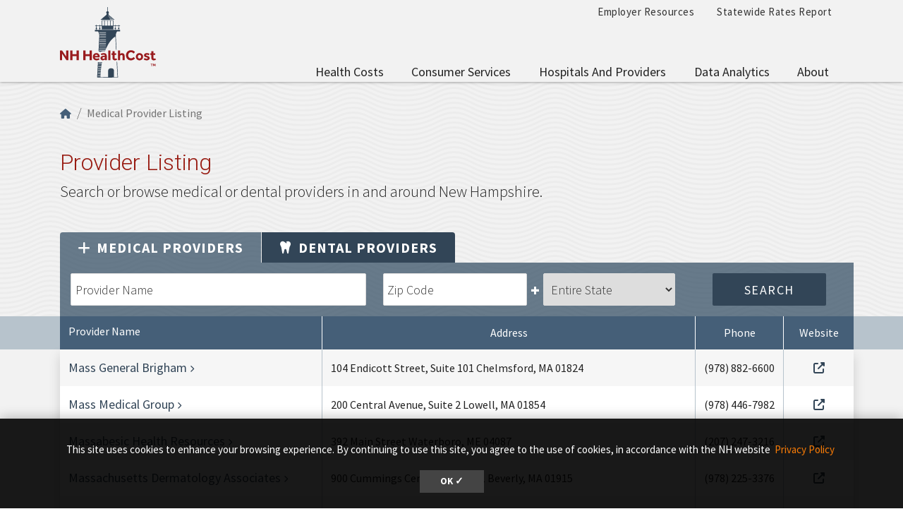

--- FILE ---
content_type: text/html; charset=UTF-8
request_url: https://nhhealthcost.nh.gov/providers?page=7
body_size: 21514
content:
<!DOCTYPE html>
<html lang="en" dir="ltr" prefix="content: http://purl.org/rss/1.0/modules/content/  dc: http://purl.org/dc/terms/  foaf: http://xmlns.com/foaf/0.1/  og: http://ogp.me/ns#  rdfs: http://www.w3.org/2000/01/rdf-schema#  schema: http://schema.org/  sioc: http://rdfs.org/sioc/ns#  sioct: http://rdfs.org/sioc/types#  skos: http://www.w3.org/2004/02/skos/core#  xsd: http://www.w3.org/2001/XMLSchema# ">
  <head>
    <meta charset="utf-8" />
<link rel="canonical" href="https://nhhealthcost.nh.gov/providers" />
<link rel="icon" href="https://nhhealthcost.nh.gov/themes/custom/nhhealthcost/favicons/favicon.ico?v=xQO8xdw9eN" />
<link rel="mask-icon" href="https://nhhealthcost.nh.gov/themes/custom/nhhealthcost/favicons/favicon.svg?v=xQO8xdw9eN" />
<link rel="icon" sizes="16x16" href="https://nhhealthcost.nh.gov/themes/custom/nhhealthcost/favicons/favicon-16x16.png?v=xQO8xdw9eN" />
<link rel="icon" sizes="32x32" href="https://nhhealthcost.nh.gov/themes/custom/nhhealthcost/favicons/favicon-32x32.png?v=xQO8xdw9eN" />
<link rel="icon" sizes="192x192" href="https://nhhealthcost.nh.gov/themes/custom/nhhealthcost/favicons/android-chrome-192x192.png?v=xQO8xdw9eN" />
<link rel="apple-touch-icon" sizes="180x180" href="https://nhhealthcost.nh.gov/themes/custom/nhhealthcost/favicons/apple-touch-icon.png?v=xQO8xdw9eN" />
<meta name="Generator" content="Drupal 10 (https://www.drupal.org)" />
<meta name="MobileOptimized" content="width" />
<meta name="HandheldFriendly" content="true" />
<meta name="viewport" content="width=device-width, initial-scale=1.0" />
<link rel="preload" href="/libraries/fontawesome/webfonts/fa-regular-400.woff2" as="font" type="font/woff2" crossorigin="" />
<link rel="preload" href="/libraries/fontawesome/webfonts/fa-solid-900.woff2" as="font" type="font/woff2" crossorigin="" />
<link rel="preload" href="/libraries/fontawesome/webfonts/fa-brands-400.woff2" as="font" type="font/woff2" crossorigin="" />
<link rel="preconnect" href="https://fonts.googleapis.com/" crossorigin="" />
<link rel="preconnect" href="https://fonts.gstatic.com/" crossorigin="" />
<link rel="preload" href="https://fonts.googleapis.com/css?family=Source+Sans+Pro:200,300,400,600,700,900&amp;display=swap" as="style" />
<link rel="preload" href="https://fonts.googleapis.com/css?family=Roboto+Slab:100,300,400,700&amp;display=swap" as="style" />
<script src="/sites/default/files/google_tag/nhid_healthcost/google_tag.script.js?t8wu31" defer></script>

    <title>Provider Listing | NH Health Cost</title>
    <link rel="stylesheet" media="all" href="/sites/default/files/css/css_gUiuUPZkK3c-upnA-jRwu-Bjd-dszVlym4ql1ut_3Mw.css?delta=0&amp;language=en&amp;theme=nhhealthcost&amp;include=eJyNy0EKwzAMBMAPufG1vwlyLVsCWQ6WTMjvS3pooZfkInaXUenqsKP1hrH88rJjOquFcgGWNEDzDTewToFxDY243VBdOAclQhCnVzePVXoCeZgfwlqDzQ1HYaPIyh7sMMcWExiGqfT855_t-7M21Hlua83biOd5A-aOdkU" />
<link rel="stylesheet" media="all" href="/sites/default/files/css/css_Bx1jojxTqkwA58W7d73BP2ZzS8ERUjC7LqSUqSbbk8c.css?delta=1&amp;language=en&amp;theme=nhhealthcost&amp;include=eJyNy0EKwzAMBMAPufG1vwlyLVsCWQ6WTMjvS3pooZfkInaXUenqsKP1hrH88rJjOquFcgGWNEDzDTewToFxDY243VBdOAclQhCnVzePVXoCeZgfwlqDzQ1HYaPIyh7sMMcWExiGqfT855_t-7M21Hlua83biOd5A-aOdkU" />
<link rel="stylesheet" media="print" href="/sites/default/files/css/css_3g5-PQkc1w5rV4PSXYrihcispSIe1MUkbEDDFE4erOU.css?delta=2&amp;language=en&amp;theme=nhhealthcost&amp;include=eJyNy0EKwzAMBMAPufG1vwlyLVsCWQ6WTMjvS3pooZfkInaXUenqsKP1hrH88rJjOquFcgGWNEDzDTewToFxDY243VBdOAclQhCnVzePVXoCeZgfwlqDzQ1HYaPIyh7sMMcWExiGqfT855_t-7M21Hlua83biOd5A-aOdkU" />
<link rel="stylesheet" media="all" href="https://fonts.googleapis.com/css?family=Source+Sans+Pro:200,300,400,600,700,900&amp;display=swap" />
<link rel="stylesheet" media="all" href="https://fonts.googleapis.com/css?family=Roboto+Slab:100,300,400,700&amp;display=swap" />

    
  </head>
  <body>
        <a href="#main-content" class="visually-hidden focusable">
      Skip to main content
    </a>
    <noscript><iframe src="https://www.googletagmanager.com/ns.html?id=GTM-MBS9MXM" height="0" width="0" style="display:none;visibility:hidden"></iframe></noscript>
      <div class="dialog-off-canvas-main-canvas" data-off-canvas-main-canvas>
    

  



<header class="header-main">
  <div class="header__wrapper">

    
    <div class="container">
      


<div id="unh-header" role="banner" class="unh-header">
  <div class="region-branding-logo-wrapper unh-header__logo">
            <div class="nhhc-logo">
          <a href="https://nhhealthcost.nh.gov/" title="NH Health Cost">
                    
      <img src="/themes/custom/nhhealthcost/dist/images/nhhc-logo.svg" alt="NH Health Cost" title="NH Health Cost"  class="img-fluid" />
            </a>
        </div>
          </div>

  
  <div class="unh-header__quicklinks region-branding-menu-wrapper">
    <div>
                
      
<div class="unh-menu--horizontal d-none d-lg-block settings-tray-editable" id="block-nhhealthcost-unhmenubannermenu" data-drupal-settingstray="editable">  
    
      <ul class="menu nav expandable-menu--horizontal"><li><a href="/employer-resources" class="nav-link">Employer Resources</a></li><li><a href="/statewide-rates-report" class="nav-link">Statewide Rates Report</a></li></ul>
  </div>
<div class="unh-menu--superfish main-menu settings-tray-editable" id="block-nhhealthcost-unhmenumainnavigation" data-drupal-settingstray="editable">  
    
      



<ul id="superfish-main" class="menu sf-menu sf-main sf-horizontal sf-style-none">
  

<li id="main-menu-link-contentd92f52b6-aa58-4ded-8ec7-77d1ea67cb20" class="sf-depth-1 sf-no-children sf-first"><a href="/costs/select" class="sf-depth-1">Health Costs</a></li><li id="main-menu-link-contente0617c42-3af1-4327-bc1b-cecf5225b3eb" class="sf-depth-1 menuparent"><a href="/consumer-services-1" class="sf-depth-1 menuparent">Consumer Services</a><ul><li id="main-menu-link-content40b25924-aef8-4f6f-ad3c-21905c91b831" class="sf-depth-2 sf-no-children sf-first"><a href="/guide-health-insurance" class="sf-depth-2">A Guide to Health Insurance</a></li><li id="main-menu-link-content1b9c32f2-cf09-4118-b046-859a662f0d9e" class="sf-depth-2 sf-no-children"><a href="/quality/select" class="sf-depth-2">Quality of Care</a></li><li id="main-menu-link-contentef1d42fd-a5b3-4fcd-bf36-a43922b5234c" class="sf-depth-2 sf-no-children sf-last"><a href="/consumer-services-1/new-hampshire-insurance-department-annual-report" class="sf-depth-2">New Hampshire Insurance Department Annual Report</a></li></ul></li><li id="main-menu-link-content42586cda-c000-4d49-8ae1-7653f36ca259" class="active-trail sf-depth-1 menuparent"><a href="/hospitals-providers" class="sf-depth-1 menuparent">Hospitals and Providers</a><ul><li id="main-menu-link-content8728ec3c-4abe-4b97-8beb-99caae099ca9" class="active-trail sf-depth-2 sf-no-children sf-first"><a href="/providers" class="is-active sf-depth-2">Provider Listing</a></li><li id="main-menu-link-content8aaa3dd6-29b3-46cb-8872-fc338308cd55" class="sf-depth-2 sf-no-children"><a href="/hospitals-providers/hospital-cost-utilization" class="sf-depth-2">Hospital Cost and Utilization</a></li><li id="main-menu-link-content65d8334d-0e6a-46c2-a560-25847b98b32e" class="sf-depth-2 sf-no-children sf-last"><a href="/hospitals-providers/hospital-market-shares" class="sf-depth-2">Hospital Market Share</a></li></ul></li><li id="main-menu-link-contentf63c6658-7d27-45b9-b2c7-8c7106adc910" class="sf-depth-1 menuparent"><a href="/data-analytics" class="sf-depth-1 menuparent">Data Analytics</a><ul><li id="main-menu-link-content715cfe0f-760f-4931-98f0-74252bf1cf6a" class="sf-depth-2 sf-no-children sf-first sf-last"><a href="/data-analytics/prescription-drug-cost-utilization-new-hampshire" class="sf-depth-2">Prescription Drug Cost and Utilization in New Hampshire</a></li></ul></li><li id="main-menu-link-content6154eea2-205c-45a5-9d16-897f91533dc1" class="sf-depth-1 menuparent sf-last"><a href="/about" class="sf-depth-1 menuparent">About</a><ul><li id="main-menu-link-content7119e328-f0bd-47d5-80e3-55f234a00abb" class="sf-depth-2 sf-no-children sf-first"><a href="/about/methodology-health-costs-consumers" class="sf-depth-2">Methodology for Health Costs for Consumers</a></li><li id="main-menu-link-content19412a0e-ef2a-4a44-8819-126251a3d305" class="sf-depth-2 sf-no-children"><a href="/about/methodology-quality-metrics" class="sf-depth-2">Methodology for Quality Metrics</a></li><li id="main-menu-link-content74612183-0a44-409b-b3a0-ca38bf3da0eb" class="sf-depth-2 sf-no-children"><a href="/about/contact-us" class="sf-depth-2">Contact Us</a></li><li id="main-menu-link-content320c4a0a-df4c-48e2-a332-9b191fe7cd0c" class="sf-depth-2 sf-no-children sf-last"><a href="/about/connect-us" class="sf-depth-2">Connect With Us</a></li></ul></li>
</ul>

  </div>
  
            </div>
  </div>
  <div class="unh-header__search">
    <a class="unh-header__offcanvas__toggle collapsed"
         data-toggle="collapse"
         href="#unh-header__search__content"
         role="button"
         aria-expanded="false"
         aria-controls="unh-header__search__content"
         title="Open search box"><i class="fas fa-search for-inactive"></i><i class="fas fa-times for-active"></i><span class="sr-only">Search
      </a>  </div>
  <div class="unh-header__offcanvas">
    <a class="unh-header__offcanvas__toggle"
        data-toggle="unh-header__offcanvas__content"
        tabindex="0"
        title="Expand menu"><i class="fas fa-bars for-inactive"></i><i class="fas fa-times for-active"></i><span class="sr-only">Menu
      </a>  </div>
</div>
<div id="unh-header__search__content" class="pt-30 unh-header__search__content collapse para__txt para__txt--white para__bg para__bg--primary-dark">
  <div class="container-fluid">
    <div class="row">
    
            </div>
  </div>
</div>
    </div>
</header>

      <div  class="healthcost-tables no-padding--bottom no-padding--top para__bg para__bg--gray-100 p-0 page-providers layout-container no-sidebars">

  

    


  <main class="container" role="main">
    <a id="main-content" tabindex="-1"></a>    
    <section class="row">


                      <div class="layout-content col-sm-12">
          
      <div data-drupal-messages-fallback class="hidden"></div>
<div id="block-nhhealthcost-mainpagecontent">  
    
      <div class="cost-layout">
  <div class="para__bg para__width--full-bg pb-15 bg-waves--gray-100">
    <div class="row top">
      <div class="col-12 top-left">
                          
  
<nav aria-label="breadcrumb" role="navigation">
  <ol class="breadcrumb">
                  <li class="breadcrumb-item"><a href="/"><i class="fas fa-home"></i><span class="sr-only">Home</span></a></li>
                        <li class="breadcrumb-item active is-active" aria-current="page">Medical Provider Listing</li>
            </ol>
</nav>

<h1 class='h3 alt-header alt-header--md mt-30'>Provider Listing</h1><p class='lead__larger mb-40'>Search or browse medical or dental providers in and around New Hampshire.</p>
              </div>
                    <div class="col-12 provider-form-filter">
          <div><ul class="nav nav-tabs" role="tablist">
                  <li class="nav-item">
            <a href="/providers" class="nav-link active"><i class="fas fa-plus pr-2"></i>Medical<span class="d-none d-sm-inline">&nbsp;Providers</span></a>
          </li>
                  <li class="nav-item">
            <a href="/providers/dental" class="nav-link"><i class="fas fa-tooth pr-2"></i>Dental<span class="d-none d-sm-inline">&nbsp;Providers</span></a>
          </li>
              </ul></div><form class="healthcost-tables-providers bg-secondary-transparent tab-content text-white form-inline p-15" data-drupal-selector="healthcost-tables-providers" action="/providers?page=7" method="post" id="healthcost-tables-providers" accept-charset="UTF-8">
  
<div class="form-group js-form-item form-item js-form-type-textfield form-item-name js-form-item-name">
      <label for="edit-name">Provider Name</label>
        <input placeholder="Provider Name" data-drupal-selector="edit-name" type="text" id="edit-name" name="name" value="" size="60" maxlength="128" class="form-text" />

        </div>

<div class="form-row form-group js-form-wrapper form-wrapper" data-drupal-selector="edit-proximity" id="edit-proximity">
<div class="col-12 mb-0 form-group js-form-item form-item js-form-type-item form-item-proximity-label js-form-item-proximity-label" id="edit-proximity-label">
      <label for="edit-proximity-label">Filter Results by Distance</label>
        
        </div>

<div class="col-6 form-group js-form-item form-item js-form-type-textfield form-item-proximity-wrap-zip js-form-item-proximity-wrap-zip form-no-label">
      <label for="edit-proximity-wrap-zip" class="visually-hidden">Zip Code</label>
        <input placeholder="Zip Code" pattern="[0-9]{5}" maxlength="5" size="50" class="form_control form-text" data-drupal-selector="edit-proximity-wrap-zip" type="text" id="edit-proximity-wrap-zip" name="proximity[wrap][zip]" value="" />

        </div>
<span class="form-plus">+</span>
<div class="col-5 form-group js-form-item form-item js-form-type-select form-item-proximity-wrap-distance js-form-item-proximity-wrap-distance form-no-label">
      <label for="edit-proximity-wrap-distance" class="visually-hidden">Distance</label>
        <select class="form_control form-select" data-drupal-selector="edit-proximity-wrap-distance" id="edit-proximity-wrap-distance" name="proximity[wrap][distance]"><option value="1000" selected="selected">Entire State</option><option value="5">Within 5 Miles</option><option value="10">Within 10 Miles</option><option value="20">Within 20 Miles</option><option value="50">Within 50 Miles</option></select>
        </div>
<small>Actual driving distances may vary</small></div>
<input data-drupal-selector="edit-cost-type" type="hidden" name="cost_type" value="medical" />
<input data-drupal-selector="edit-apply" type="submit" id="edit-apply" name="op" value="Search" class="button js-form-submit form-submit" />
<input autocomplete="off" data-drupal-selector="form-ktpie4nastqdqkmfte-zq6042livn0cmknu8vhnvlpa" type="hidden" name="form_build_id" value="form-KtpIe4NASTQDqKMfTE_zq6042livN0cMknu8VhNVLpA" />
<input data-drupal-selector="edit-healthcost-tables-providers" type="hidden" name="form_id" value="healthcost_tables_providers" />

</form>

        </div>
          </div>
  </div>
  <div class="pt-0 para__bg para__bg--gray-100 para__width--full-bg hc_content_border">
    <div class="row">
      <div class="col-sm content">
        <table class="hc-cost-table hc-cost-table--standard table table-striped hc-cost-table--sticky mt-0" data-striping="1">
  
  
      <thead>
      <tr>
                  <th style="width: 33%">Provider Name</th>
                  <th>Address</th>
                  <th style="width: 125px">Phone</th>
                  <th style="width: 100px">Website</th>
              </tr>
    </thead>
  
      <tbody>
              <tr>
                      <td class="name" title="Mass General Brigham" data-label=""><a href="/provider/mass-general-brigham/costs/medical" class="hc-link">Mass General Brigham</a></td>
                      <td class="address" title="104 Endicott Street, Suite 101 Chelmsford, MA 01824" data-label="">104 Endicott Street, Suite 101 Chelmsford, MA 01824</td>
                      <td class="phone" title="(978) 882-6600" data-label="Phone">(978) 882-6600</td>
                      <td class="url mobile-label" title="" data-label="Website"><a href="http://www.massgeneral.org/mgpo/" target="_blank" rel="noopener"><i class="fas fa-external-link-alt"></i><span class="sr-only"> Link</span></a></td>
                  </tr>
              <tr>
                      <td class="name" title="Mass Medical Group" data-label=""><a href="/provider/mass-medical-group/costs/medical" class="hc-link">Mass Medical Group</a></td>
                      <td class="address" title="200 Central Avenue, Suite 2 Lowell, MA 01854" data-label="">200 Central Avenue, Suite 2 Lowell, MA 01854</td>
                      <td class="phone" title="(978) 446-7982" data-label="Phone">(978) 446-7982</td>
                      <td class="url mobile-label" title="" data-label="Website"><a href="https://www.massmedicalgrouphamiddanesh.com/" target="_blank" rel="noopener"><i class="fas fa-external-link-alt"></i><span class="sr-only"> Link</span></a></td>
                  </tr>
              <tr>
                      <td class="name" title="Massabesic Health Resources" data-label=""><a href="/provider/massabesic-health-resources/costs/medical" class="hc-link">Massabesic Health Resources</a></td>
                      <td class="address" title="392 Main Street Waterboro, ME 04087" data-label="">392 Main Street Waterboro, ME 04087</td>
                      <td class="phone" title="(207) 247-3216" data-label="Phone">(207) 247-3216</td>
                      <td class="url mobile-label" title="" data-label="Website"><a href="http://www.mhrpt.com/" target="_blank" rel="noopener"><i class="fas fa-external-link-alt"></i><span class="sr-only"> Link</span></a></td>
                  </tr>
              <tr>
                      <td class="name" title="Massachusetts Dermatology Associates" data-label=""><a href="/provider/massachusetts-dermatology-associates/costs/medical" class="hc-link">Massachusetts Dermatology Associates</a></td>
                      <td class="address" title="900 Cummings Center, Suite 311 Beverly, MA 01915" data-label="">900 Cummings Center, Suite 311 Beverly, MA 01915</td>
                      <td class="phone" title="(978) 225-3376" data-label="Phone">(978) 225-3376</td>
                      <td class="url mobile-label" title="" data-label="Website"><a href="https://madermatology.com/" target="_blank" rel="noopener"><i class="fas fa-external-link-alt"></i><span class="sr-only"> Link</span></a></td>
                  </tr>
              <tr>
                      <td class="name" title="Massachusetts Ear Nose &amp; Throat Associates" data-label=""><a href="/provider/massachusetts-ear-nose-throat-associates/costs/medical" class="hc-link">Massachusetts Ear Nose &amp; Throat Associates</a></td>
                      <td class="address" title="280 Main Street, Suite 140 Nashua, NH 03060" data-label="">280 Main Street, Suite 140 Nashua, NH 03060</td>
                      <td class="phone" title="(603) 594-3025" data-label="Phone">(603) 594-3025</td>
                      <td class="url mobile-label" title="" data-label="Website"><a href="http://www.massentassociates.com/" target="_blank" rel="noopener"><i class="fas fa-external-link-alt"></i><span class="sr-only"> Link</span></a></td>
                  </tr>
              <tr>
                      <td class="name" title="Massachusetts Eye &amp; Ear" data-label=""><a href="/provider/massachusetts-eye-ear/costs/medical" class="hc-link">Massachusetts Eye &amp; Ear</a></td>
                      <td class="address" title="1 Montvale Avenue Stoneham, MA 02180" data-label="">1 Montvale Avenue Stoneham, MA 02180</td>
                      <td class="phone" title="(781) 279-4418" data-label="Phone">(781) 279-4418</td>
                      <td class="url mobile-label" title="" data-label="Website"><a href="https://www.masseyeandear.org/" target="_blank" rel="noopener"><i class="fas fa-external-link-alt"></i><span class="sr-only"> Link</span></a></td>
                  </tr>
              <tr>
                      <td class="name" title="Massachusetts Eye Associates" data-label=""><a href="/provider/massachusetts-eye-associates/costs/medical" class="hc-link">Massachusetts Eye Associates</a></td>
                      <td class="address" title="19 Village Square Chelmsford, MA 01824" data-label="">19 Village Square Chelmsford, MA 01824</td>
                      <td class="phone" title="(978) 256-5600" data-label="Phone">(978) 256-5600</td>
                      <td class="url mobile-label" title="" data-label="Website"><a href="https://www.masseyeassociates.com/" target="_blank" rel="noopener"><i class="fas fa-external-link-alt"></i><span class="sr-only"> Link</span></a></td>
                  </tr>
              <tr>
                      <td class="name" title="Matthew Constable, LCMHC" data-label=""><a href="/provider/matthew-constable-lcmhc/costs/medical" class="hc-link">Matthew Constable, LCMHC</a></td>
                      <td class="address" title="1087 Elm Street, Suite 404 Manchester, NH 03101" data-label="">1087 Elm Street, Suite 404 Manchester, NH 03101</td>
                      <td class="phone" title="(603) 431-6703" data-label="Phone">(603) 431-6703</td>
                      <td class="url mobile-label" title="" data-label="Website"><i class="fas fa-external-link-alt text-gray-200" disabled></i></td>
                  </tr>
              <tr>
                      <td class="name" title="Matthew Fowler, LMFT" data-label=""><a href="/provider/matthew-fowler-lmft/costs/medical" class="hc-link">Matthew Fowler, LMFT</a></td>
                      <td class="address" title="404 The Hill Portsmouth, NH 03801" data-label="">404 The Hill Portsmouth, NH 03801</td>
                      <td class="phone" title="(603) 531-8811" data-label="Phone">(603) 531-8811</td>
                      <td class="url mobile-label" title="" data-label="Website"><i class="fas fa-external-link-alt text-gray-200" disabled></i></td>
                  </tr>
              <tr>
                      <td class="name" title="Matthew Hotz, DC" data-label=""><a href="/provider/matthew-hotz-dc/costs/medical" class="hc-link">Matthew Hotz, DC</a></td>
                      <td class="address" title="43 Church Street Kingston, NH 03848" data-label="">43 Church Street Kingston, NH 03848</td>
                      <td class="phone" title="(603) 642-4300" data-label="Phone">(603) 642-4300</td>
                      <td class="url mobile-label" title="" data-label="Website"><a href="http://drhotz.com/" target="_blank" rel="noopener"><i class="fas fa-external-link-alt"></i><span class="sr-only"> Link</span></a></td>
                  </tr>
              <tr>
                      <td class="name" title="Matthew Thomas Mcdonnell, DC" data-label=""><a href="/provider/matthew-thomas-mcdonnell-dc/costs/medical" class="hc-link">Matthew Thomas Mcdonnell, DC</a></td>
                      <td class="address" title="913 Post Road, Suite 2B Wells, ME 04090" data-label="">913 Post Road, Suite 2B Wells, ME 04090</td>
                      <td class="phone" title="(207) 641-2225" data-label="Phone">(207) 641-2225</td>
                      <td class="url mobile-label" title="" data-label="Website"><a href="http://matthewmcdonnelldc.com/" target="_blank" rel="noopener"><i class="fas fa-external-link-alt"></i><span class="sr-only"> Link</span></a></td>
                  </tr>
              <tr>
                      <td class="name" title="Maura Reed, LCPC-C" data-label=""><a href="/provider/maura-reed-lcpc-c/costs/medical" class="hc-link">Maura Reed, LCPC-C</a></td>
                      <td class="address" title="67 Agamenticus Avenue Cape Neddick, ME 03902" data-label="">67 Agamenticus Avenue Cape Neddick, ME 03902</td>
                      <td class="phone" title="(207) 636-7284" data-label="Phone">(207) 636-7284</td>
                      <td class="url mobile-label" title="" data-label="Website"><i class="fas fa-external-link-alt text-gray-200" disabled></i></td>
                  </tr>
              <tr>
                      <td class="name" title="Maureen Ann Dadekian, LCMHC" data-label=""><a href="/provider/maureen-ann-dadekian-lcmhc/costs/medical" class="hc-link">Maureen Ann Dadekian, LCMHC</a></td>
                      <td class="address" title="2 Marshall Road Kingston, NH 03848" data-label="">2 Marshall Road Kingston, NH 03848</td>
                      <td class="phone" title="(603) 770-7751" data-label="Phone">(603) 770-7751</td>
                      <td class="url mobile-label" title="" data-label="Website"><i class="fas fa-external-link-alt text-gray-200" disabled></i></td>
                  </tr>
              <tr>
                      <td class="name" title="Maureen O Brien, MSSA LICSW" data-label=""><a href="/provider/maureen-o-brien-mssa-licsw/costs/medical" class="hc-link">Maureen O Brien, MSSA LICSW</a></td>
                      <td class="address" title="20 Grove Street, Suite 250 Peterborough, NH 03458" data-label="">20 Grove Street, Suite 250 Peterborough, NH 03458</td>
                      <td class="phone" title="(603) 924-7462" data-label="Phone">(603) 924-7462</td>
                      <td class="url mobile-label" title="" data-label="Website"><i class="fas fa-external-link-alt text-gray-200" disabled></i></td>
                  </tr>
              <tr>
                      <td class="name" title="Mayo Family Eye Care" data-label=""><a href="/provider/mayo-family-eye-care/costs/medical" class="hc-link">Mayo Family Eye Care</a></td>
                      <td class="address" title="191 High Street Exeter, NH 03833" data-label="">191 High Street Exeter, NH 03833</td>
                      <td class="phone" title="(603) 778-7145" data-label="Phone">(603) 778-7145</td>
                      <td class="url mobile-label" title="" data-label="Website"><a href="https://www.mayofamilyeyecare.com/" target="_blank" rel="noopener"><i class="fas fa-external-link-alt"></i><span class="sr-only"> Link</span></a></td>
                  </tr>
              <tr>
                      <td class="name" title="Mcgregor Memorial Ambulance" data-label=""><a href="/provider/mcgregor-memorial-ambulance/costs/medical" class="hc-link">Mcgregor Memorial Ambulance</a></td>
                      <td class="address" title="47 College Road Durham, NH 03824" data-label="">47 College Road Durham, NH 03824</td>
                      <td class="phone" title="(603) 862-3674" data-label="Phone">(603) 862-3674</td>
                      <td class="url mobile-label" title="" data-label="Website"><a href="https://www.mcgregorinstitute.net/" target="_blank" rel="noopener"><i class="fas fa-external-link-alt"></i><span class="sr-only"> Link</span></a></td>
                  </tr>
              <tr>
                      <td class="name" title="McLoughlin Family Eye Care" data-label=""><a href="/provider/mcloughlin-family-eye-care/costs/medical" class="hc-link">McLoughlin Family Eye Care</a></td>
                      <td class="address" title="139 Main Street Newington, NH 03801" data-label="">139 Main Street Newington, NH 03801</td>
                      <td class="phone" title="(603) 659-2015" data-label="Phone">(603) 659-2015</td>
                      <td class="url mobile-label" title="" data-label="Website"><a href="https://www.mcloughlineyecare.net/" target="_blank" rel="noopener"><i class="fas fa-external-link-alt"></i><span class="sr-only"> Link</span></a></td>
                  </tr>
              <tr>
                      <td class="name" title="MD VIP" data-label=""><a href="/provider/md-vip/costs/medical" class="hc-link">MD VIP</a></td>
                      <td class="address" title="454 Daniel Webster Highway, Suite E Merrimack, NH 03054" data-label="">454 Daniel Webster Highway, Suite E Merrimack, NH 03054</td>
                      <td class="phone" title="(603) 424-8120" data-label="Phone">(603) 424-8120</td>
                      <td class="url mobile-label" title="" data-label="Website"><a href="https://www.mdvip.com/" target="_blank" rel="noopener"><i class="fas fa-external-link-alt"></i><span class="sr-only"> Link</span></a></td>
                  </tr>
              <tr>
                      <td class="name" title="Medexpress Urgent Care - Massachusetts" data-label=""><a href="/provider/medexpress-urgent-care-massachusetts/costs/medical" class="hc-link">Medexpress Urgent Care - Massachusetts</a></td>
                      <td class="address" title="296 Main Street Haverhill, MA 01830" data-label="">296 Main Street Haverhill, MA 01830</td>
                      <td class="phone" title="(978) 372-1382" data-label="Phone">(978) 372-1382</td>
                      <td class="url mobile-label" title="" data-label="Website"><a href="https://www.medexpress.com/local-centers/massachusetts.aspx" target="_blank" rel="noopener"><i class="fas fa-external-link-alt"></i><span class="sr-only"> Link</span></a></td>
                  </tr>
              <tr>
                      <td class="name" title="MEDI Weightloss" data-label=""><a href="/provider/medi-weightloss-1/costs/medical" class="hc-link">MEDI Weightloss</a></td>
                      <td class="address" title="42 State Road, Unit 103 Kittery, ME 03904" data-label="">42 State Road, Unit 103 Kittery, ME 03904</td>
                      <td class="phone" title="(877) 633-5677" data-label="Phone">(877) 633-5677</td>
                      <td class="url mobile-label" title="" data-label="Website"><a href="https://mediweightloss.com/" target="_blank" rel="noopener"><i class="fas fa-external-link-alt"></i><span class="sr-only"> Link</span></a></td>
                  </tr>
              <tr>
                      <td class="name" title="Medi-Weightloss" data-label=""><a href="/provider/medi-weightloss/costs/medical" class="hc-link">Medi-Weightloss</a></td>
                      <td class="address" title="24 Orchard View Drive, Suite 2 Londonderry, NH 03053" data-label="">24 Orchard View Drive, Suite 2 Londonderry, NH 03053</td>
                      <td class="phone" title="(833) 951-3007" data-label="Phone">(833) 951-3007</td>
                      <td class="url mobile-label" title="" data-label="Website"><a href="https://mediweightloss.com/" target="_blank" rel="noopener"><i class="fas fa-external-link-alt"></i><span class="sr-only"> Link</span></a></td>
                  </tr>
              <tr>
                      <td class="name" title="Medical Healthcare Specialists" data-label=""><a href="/provider/medical-healthcare-specialists/costs/medical" class="hc-link">Medical Healthcare Specialists</a></td>
                      <td class="address" title="4 Courthouse Lane, Suite 9 Chelmsford, MA 01824" data-label="">4 Courthouse Lane, Suite 9 Chelmsford, MA 01824</td>
                      <td class="phone" title="(978) 459-8400" data-label="Phone">(978) 459-8400</td>
                      <td class="url mobile-label" title="" data-label="Website"><a href="http://mhcspecialists.com/" target="_blank" rel="noopener"><i class="fas fa-external-link-alt"></i><span class="sr-only"> Link</span></a></td>
                  </tr>
              <tr>
                      <td class="name" title="Medical Psychology Center" data-label=""><a href="/provider/medical-psychology-center/costs/medical" class="hc-link">Medical Psychology Center</a></td>
                      <td class="address" title="100 Cummings Center, Suite 456J Beverly, MA 01915" data-label="">100 Cummings Center, Suite 456J Beverly, MA 01915</td>
                      <td class="phone" title="(978) 921-4000" data-label="Phone">(978) 921-4000</td>
                      <td class="url mobile-label" title="" data-label="Website"><a href="http://www.mpc.care/" target="_blank" rel="noopener"><i class="fas fa-external-link-alt"></i><span class="sr-only"> Link</span></a></td>
                  </tr>
              <tr>
                      <td class="name" title="Medical Renal Care" data-label=""><a href="/provider/medical-renal-care/costs/medical" class="hc-link">Medical Renal Care</a></td>
                      <td class="address" title="19 Tyler Street, Suite 203 Nashua, NH 03060" data-label="">19 Tyler Street, Suite 203 Nashua, NH 03060</td>
                      <td class="phone" title="(603) 880-3122" data-label="Phone">(603) 880-3122</td>
                      <td class="url mobile-label" title="" data-label="Website"><i class="fas fa-external-link-alt text-gray-200" disabled></i></td>
                  </tr>
              <tr>
                      <td class="name" title="Meg Stafford, LICSW" data-label=""><a href="/provider/meg-stafford-licsw/costs/medical" class="hc-link">Meg Stafford, LICSW</a></td>
                      <td class="address" title="442 King Street Littleton, MA 01460" data-label="">442 King Street Littleton, MA 01460</td>
                      <td class="phone" title="(978) 475-8877" data-label="Phone">(978) 475-8877</td>
                      <td class="url mobile-label" title="" data-label="Website"><a href="http://www.megstafford.com/" target="_blank" rel="noopener"><i class="fas fa-external-link-alt"></i><span class="sr-only"> Link</span></a></td>
                  </tr>
              <tr>
                      <td class="name" title="Megan Gilber, LMHC" data-label=""><a href="/provider/megan-gilber-lmhc/costs/medical" class="hc-link">Megan Gilber, LMHC</a></td>
                      <td class="address" title="101 Main Street Keene, NH 03431" data-label="">101 Main Street Keene, NH 03431</td>
                      <td class="phone" title="(603) 358-5310" data-label="Phone">(603) 358-5310</td>
                      <td class="url mobile-label" title="" data-label="Website"><i class="fas fa-external-link-alt text-gray-200" disabled></i></td>
                  </tr>
              <tr>
                      <td class="name" title="Megan Taylor, LICSW" data-label=""><a href="/provider/megan-taylor-licsw/costs/medical" class="hc-link">Megan Taylor, LICSW</a></td>
                      <td class="address" title="20 Ladd Street Portsmouth, NH 03801" data-label="">20 Ladd Street Portsmouth, NH 03801</td>
                      <td class="phone" title="(603) 502-7099" data-label="Phone">(603) 502-7099</td>
                      <td class="url mobile-label" title="" data-label="Website"><a href="http://megantaylormsw.com/" target="_blank" rel="noopener"><i class="fas fa-external-link-alt"></i><span class="sr-only"> Link</span></a></td>
                  </tr>
              <tr>
                      <td class="name" title="Megan Wilson, MS" data-label=""><a href="/provider/megan-wilson-ms/costs/medical" class="hc-link">Megan Wilson, MS</a></td>
                      <td class="address" title="19 Federal Street Keene, NH 03431" data-label="">19 Federal Street Keene, NH 03431</td>
                      <td class="phone" title="(603) 355-2244" data-label="Phone">(603) 355-2244</td>
                      <td class="url mobile-label" title="" data-label="Website"><i class="fas fa-external-link-alt text-gray-200" disabled></i></td>
                  </tr>
              <tr>
                      <td class="name" title="Mel Barkley, LMHC" data-label=""><a href="/provider/mel-barkley-lmhc/costs/medical" class="hc-link">Mel Barkley, LMHC</a></td>
                      <td class="address" title="465 Nashua Road Dracut, MA 01826" data-label="">465 Nashua Road Dracut, MA 01826</td>
                      <td class="phone" title="(774) 392-5997" data-label="Phone">(774) 392-5997</td>
                      <td class="url mobile-label" title="" data-label="Website"><i class="fas fa-external-link-alt text-gray-200" disabled></i></td>
                  </tr>
              <tr>
                      <td class="name" title="Melissa Perrino, LCMHC" data-label=""><a href="/provider/melissa-perrino-lcmhc/costs/medical" class="hc-link">Melissa Perrino, LCMHC</a></td>
                      <td class="address" title="24 Opera House Square Claremont, NH 03743" data-label="">24 Opera House Square Claremont, NH 03743</td>
                      <td class="phone" title="(802) 236-7552" data-label="Phone">(802) 236-7552</td>
                      <td class="url mobile-label" title="" data-label="Website"><i class="fas fa-external-link-alt text-gray-200" disabled></i></td>
                  </tr>
              <tr>
                      <td class="name" title="Mello Clinic" data-label=""><a href="/provider/mello-clinic/costs/medical" class="hc-link">Mello Clinic</a></td>
                      <td class="address" title="133 Sylvan Street Danvers, MA 01923" data-label="">133 Sylvan Street Danvers, MA 01923</td>
                      <td class="phone" title="(978) 605-3627" data-label="Phone">(978) 605-3627</td>
                      <td class="url mobile-label" title="" data-label="Website"><a href="https://melloclinic.com/" target="_blank" rel="noopener"><i class="fas fa-external-link-alt"></i><span class="sr-only"> Link</span></a></td>
                  </tr>
              <tr>
                      <td class="name" title="Melrose Wakefield Behavioral Health Center" data-label=""><a href="/provider/melrose-wakefield-behavioral-health-center/costs/medical" class="hc-link">Melrose Wakefield Behavioral Health Center</a></td>
                      <td class="address" title="800 West Cummings Park Drive, Suite 4700 Woburn, MA 01801" data-label="">800 West Cummings Park Drive, Suite 4700 Woburn, MA 01801</td>
                      <td class="phone" title="(781) 224-0611" data-label="Phone">(781) 224-0611</td>
                      <td class="url mobile-label" title="" data-label="Website"><a href="http://www.mwbhealthcenter.com/" target="_blank" rel="noopener"><i class="fas fa-external-link-alt"></i><span class="sr-only"> Link</span></a></td>
                  </tr>
              <tr>
                      <td class="name" title="Memorial Hospital" data-label=""><a href="/provider/memorial-hospital/costs/medical" class="hc-link">Memorial Hospital</a></td>
                      <td class="address" title="3073 White Mountain Highway North Conway, NH 03860" data-label="">3073 White Mountain Highway North Conway, NH 03860</td>
                      <td class="phone" title="(603) 356-5461" data-label="Phone">(603) 356-5461</td>
                      <td class="url mobile-label" title="" data-label="Website"><a href="http://www.memorialhospitalnh.org/" target="_blank" rel="noopener"><i class="fas fa-external-link-alt"></i><span class="sr-only"> Link</span></a></td>
                  </tr>
              <tr>
                      <td class="name" title="Mending Mind Wellness" data-label=""><a href="/provider/mending-mind-wellness/costs/medical" class="hc-link">Mending Mind Wellness</a></td>
                      <td class="address" title="4 Park Street, Suite 403 Concord, NH 03301" data-label="">4 Park Street, Suite 403 Concord, NH 03301</td>
                      <td class="phone" title="(978) 225-3442" data-label="Phone">(978) 225-3442</td>
                      <td class="url mobile-label" title="" data-label="Website"><a href="https://mendingmindwellness.com/" target="_blank" rel="noopener"><i class="fas fa-external-link-alt"></i><span class="sr-only"> Link</span></a></td>
                  </tr>
              <tr>
                      <td class="name" title="Mental Health Associates of Greater Lowell" data-label=""><a href="/provider/mental-health-associates-of-greater-lowell/costs/medical" class="hc-link">Mental Health Associates of Greater Lowell</a></td>
                      <td class="address" title="99 Church Street Lowell, MA 01852" data-label="">99 Church Street Lowell, MA 01852</td>
                      <td class="phone" title="(978) 458-6282" data-label="Phone">(978) 458-6282</td>
                      <td class="url mobile-label" title="" data-label="Website"><i class="fas fa-external-link-alt text-gray-200" disabled></i></td>
                  </tr>
              <tr>
                      <td class="name" title="Mercedes Voorhees, LICSW" data-label=""><a href="/provider/mercedes-voorhees-licsw/costs/medical" class="hc-link">Mercedes Voorhees, LICSW</a></td>
                      <td class="address" title="6 Streetring Brg Exeter, NH 03833" data-label="">6 Streetring Brg Exeter, NH 03833</td>
                      <td class="phone" title="(603) 772-7855" data-label="Phone">(603) 772-7855</td>
                      <td class="url mobile-label" title="" data-label="Website"><i class="fas fa-external-link-alt text-gray-200" disabled></i></td>
                  </tr>
              <tr>
                      <td class="name" title="Meredith Blom, LADC ICADC IDSP" data-label=""><a href="/provider/meredith-blom-ladc-icadc-idsp/costs/medical" class="hc-link">Meredith Blom, LADC ICADC IDSP</a></td>
                      <td class="address" title="1 Old Dover Road, Suite 10 Rochester, NH 03837" data-label="">1 Old Dover Road, Suite 10 Rochester, NH 03837</td>
                      <td class="phone" title="(603) 261-2365" data-label="Phone">(603) 261-2365</td>
                      <td class="url mobile-label" title="" data-label="Website"><i class="fas fa-external-link-alt text-gray-200" disabled></i></td>
                  </tr>
              <tr>
                      <td class="name" title="Meredith Kolodze, MSW LICSW OSWC" data-label=""><a href="/provider/meredith-kolodze-msw-licsw-oswc/costs/medical" class="hc-link">Meredith Kolodze, MSW LICSW OSWC</a></td>
                      <td class="address" title="861 Lafayette Road, Suite 7 Hampton, NH 03842" data-label="">861 Lafayette Road, Suite 7 Hampton, NH 03842</td>
                      <td class="phone" title="(603) 945-5921" data-label="Phone">(603) 945-5921</td>
                      <td class="url mobile-label" title="" data-label="Website"><i class="fas fa-external-link-alt text-gray-200" disabled></i></td>
                  </tr>
              <tr>
                      <td class="name" title="Meredith Orchard-Blowen, LCMHC" data-label=""><a href="/provider/meredith-orchard-blowen-lcmhc/costs/medical" class="hc-link">Meredith Orchard-Blowen, LCMHC</a></td>
                      <td class="address" title="6 Greenleaf Woods Drive, Suite 202 Portsmouth, NH 03801" data-label="">6 Greenleaf Woods Drive, Suite 202 Portsmouth, NH 03801</td>
                      <td class="phone" title="(603) 793-6402" data-label="Phone">(603) 793-6402</td>
                      <td class="url mobile-label" title="" data-label="Website"><i class="fas fa-external-link-alt text-gray-200" disabled></i></td>
                  </tr>
              <tr>
                      <td class="name" title="Meredith Reuter, LICSW" data-label=""><a href="/provider/meredith-reuter-licsw/costs/medical" class="hc-link">Meredith Reuter, LICSW</a></td>
                      <td class="address" title="441 Main Street Keene, NH 03431" data-label="">441 Main Street Keene, NH 03431</td>
                      <td class="phone" title="(802) 444-1455" data-label="Phone">(802) 444-1455</td>
                      <td class="url mobile-label" title="" data-label="Website"><i class="fas fa-external-link-alt text-gray-200" disabled></i></td>
                  </tr>
              <tr>
                      <td class="name" title="Merrimack Medical &amp; Walk In" data-label=""><a href="/provider/merrimack-medical-walk-in/costs/medical" class="hc-link">Merrimack Medical &amp; Walk In</a></td>
                      <td class="address" title="25 Marston Street, Suite 302 Lawrence, MA 01841" data-label="">25 Marston Street, Suite 302 Lawrence, MA 01841</td>
                      <td class="phone" title="(978) 688-3100" data-label="Phone">(978) 688-3100</td>
                      <td class="url mobile-label" title="" data-label="Website"><a href="https://www.mmwic.com/" target="_blank" rel="noopener"><i class="fas fa-external-link-alt"></i><span class="sr-only"> Link</span></a></td>
                  </tr>
              <tr>
                      <td class="name" title="Merrimack Smiles" data-label=""><a href="/provider/merrimack-smiles/costs/medical" class="hc-link">Merrimack Smiles</a></td>
                      <td class="address" title="22 Greeley Street, Suite 11 Merrimack, NH 03054" data-label="">22 Greeley Street, Suite 11 Merrimack, NH 03054</td>
                      <td class="phone" title="(603) 424-7676" data-label="Phone">(603) 424-7676</td>
                      <td class="url mobile-label" title="" data-label="Website"><a href="https://www.merrimacksmiles.com/" target="_blank" rel="noopener"><i class="fas fa-external-link-alt"></i><span class="sr-only"> Link</span></a></td>
                  </tr>
              <tr>
                      <td class="name" title="Merrimack Urology Associates" data-label=""><a href="/provider/merrimack-urology-associates/costs/medical" class="hc-link">Merrimack Urology Associates</a></td>
                      <td class="address" title="31 Village Square Chelmsford, MA 01824" data-label="">31 Village Square Chelmsford, MA 01824</td>
                      <td class="phone" title="(978) 256-9507" data-label="Phone">(978) 256-9507</td>
                      <td class="url mobile-label" title="" data-label="Website"><a href="https://www.merrimackurologyassociates.com/" target="_blank" rel="noopener"><i class="fas fa-external-link-alt"></i><span class="sr-only"> Link</span></a></td>
                  </tr>
              <tr>
                      <td class="name" title="Merrimack Valley Cardiology Associates" data-label=""><a href="/provider/merrimack-valley-cardiology-associates/costs/medical" class="hc-link">Merrimack Valley Cardiology Associates</a></td>
                      <td class="address" title="33 Baartlett Street, Suite 503 Lowell, MA 01852" data-label="">33 Baartlett Street, Suite 503 Lowell, MA 01852</td>
                      <td class="phone" title="(978) 256-6607" data-label="Phone">(978) 256-6607</td>
                      <td class="url mobile-label" title="" data-label="Website"><a href="https://mvcardiology.com/" target="_blank" rel="noopener"><i class="fas fa-external-link-alt"></i><span class="sr-only"> Link</span></a></td>
                  </tr>
              <tr>
                      <td class="name" title="Merrimack Valley Chiropractic" data-label=""><a href="/provider/merrimack-valley-chiropractic/costs/medical" class="hc-link">Merrimack Valley Chiropractic</a></td>
                      <td class="address" title="1540 Bridge Street Dracut, MA 01826" data-label="">1540 Bridge Street Dracut, MA 01826</td>
                      <td class="phone" title="(978) 454-4300" data-label="Phone">(978) 454-4300</td>
                      <td class="url mobile-label" title="" data-label="Website"><a href="https://www.mvchiropractic.com/" target="_blank" rel="noopener"><i class="fas fa-external-link-alt"></i><span class="sr-only"> Link</span></a></td>
                  </tr>
              <tr>
                      <td class="name" title="Merrimack Valley Counseling Association" data-label=""><a href="/provider/merrimack-valley-counseling-association/costs/medical" class="hc-link">Merrimack Valley Counseling Association</a></td>
                      <td class="address" title="39 Simon, Suite 2A Nashua, NH 03060" data-label="">39 Simon, Suite 2A Nashua, NH 03060</td>
                      <td class="phone" title="(603) 888-4347" data-label="Phone">(603) 888-4347</td>
                      <td class="url mobile-label" title="" data-label="Website"><i class="fas fa-external-link-alt text-gray-200" disabled></i></td>
                  </tr>
              <tr>
                      <td class="name" title="Merrimack Valley Counseling Center" data-label=""><a href="/provider/merrimack-valley-counseling-center/costs/medical" class="hc-link">Merrimack Valley Counseling Center</a></td>
                      <td class="address" title="184 Pleasant Valley Street Methuen, MA 01844" data-label="">184 Pleasant Valley Street Methuen, MA 01844</td>
                      <td class="phone" title="(978) 687-4383" data-label="Phone">(978) 687-4383</td>
                      <td class="url mobile-label" title="" data-label="Website"><a href="http://www.merrimackvalleycounseling.org/" target="_blank" rel="noopener"><i class="fas fa-external-link-alt"></i><span class="sr-only"> Link</span></a></td>
                  </tr>
              <tr>
                      <td class="name" title="Merrimack Valley Endoscopy Center" data-label=""><a href="/provider/merrimack-valley-endoscopy-center/costs/medical" class="hc-link">Merrimack Valley Endoscopy Center</a></td>
                      <td class="address" title="1 Park Way Haverhill, MA 01830" data-label="">1 Park Way Haverhill, MA 01830</td>
                      <td class="phone" title="(978) 521-3235" data-label="Phone">(978) 521-3235</td>
                      <td class="url mobile-label" title="" data-label="Website"><a href="http://pmaonline.com/directory/locations/show/merrimack-valley-endoscopy-center" target="_blank" rel="noopener"><i class="fas fa-external-link-alt"></i><span class="sr-only"> Link</span></a></td>
                  </tr>
              <tr>
                      <td class="name" title="Merrimack Valley Health Services" data-label=""><a href="/provider/merrimack-valley-health-services/costs/medical" class="hc-link">Merrimack Valley Health Services</a></td>
                      <td class="address" title="1 General Street Lawrence, MA 01841" data-label="">1 General Street Lawrence, MA 01841</td>
                      <td class="phone" title="(888) 684-7674" data-label="Phone">(888) 684-7674</td>
                      <td class="url mobile-label" title="" data-label="Website"><a href="https://mvhs.org/" target="_blank" rel="noopener"><i class="fas fa-external-link-alt"></i><span class="sr-only"> Link</span></a></td>
                  </tr>
              <tr>
                      <td class="name" title="Merrimack Valley Internal Medicine Associates" data-label=""><a href="/provider/merrimack-valley-internal-medicine-associates/costs/medical" class="hc-link">Merrimack Valley Internal Medicine Associates</a></td>
                      <td class="address" title="20 Research Place, Suite 310 North Chelmsford, MA 01863" data-label="">20 Research Place, Suite 310 North Chelmsford, MA 01863</td>
                      <td class="phone" title="(978) 459-2152" data-label="Phone">(978) 459-2152</td>
                      <td class="url mobile-label" title="" data-label="Website"><a href="https://mvinternalmed.com/" target="_blank" rel="noopener"><i class="fas fa-external-link-alt"></i><span class="sr-only"> Link</span></a></td>
                  </tr>
              <tr>
                      <td class="name" title="Merrimack Valley Medical Associates" data-label=""><a href="/provider/merrimack-valley-medical-associates/costs/medical" class="hc-link">Merrimack Valley Medical Associates</a></td>
                      <td class="address" title="421 Merrimack Street, Suite 201 Methuen, MA 01844" data-label="">421 Merrimack Street, Suite 201 Methuen, MA 01844</td>
                      <td class="phone" title="(978) 725-4822" data-label="Phone">(978) 725-4822</td>
                      <td class="url mobile-label" title="" data-label="Website"><i class="fas fa-external-link-alt text-gray-200" disabled></i></td>
                  </tr>
              <tr>
                      <td class="name" title="Merrimack Valley Orthopaedic Associates" data-label=""><a href="/provider/merrimack-valley-orthopaedic-associates/costs/medical" class="hc-link">Merrimack Valley Orthopaedic Associates</a></td>
                      <td class="address" title="10 Research Place, Suite 203 North Chelmsford, MA 01863" data-label="">10 Research Place, Suite 203 North Chelmsford, MA 01863</td>
                      <td class="phone" title="(978) 275-9650" data-label="Phone">(978) 275-9650</td>
                      <td class="url mobile-label" title="" data-label="Website"><a href="http://www.mvoa.us/" target="_blank" rel="noopener"><i class="fas fa-external-link-alt"></i><span class="sr-only"> Link</span></a></td>
                  </tr>
              <tr>
                      <td class="name" title="Merrimack Valley Physical Therapy MA" data-label=""><a href="/provider/merrimack-valley-physical-therapy-ma/costs/medical" class="hc-link">Merrimack Valley Physical Therapy MA</a></td>
                      <td class="address" title="225 Essex Street Lawrence, MA 01840" data-label="">225 Essex Street Lawrence, MA 01840</td>
                      <td class="phone" title="(978) 208-0402" data-label="Phone">(978) 208-0402</td>
                      <td class="url mobile-label" title="" data-label="Website"><a href="https://www.mvptma.com/" target="_blank" rel="noopener"><i class="fas fa-external-link-alt"></i><span class="sr-only"> Link</span></a></td>
                  </tr>
              <tr>
                      <td class="name" title="Merrimack Valley Physical Therapy NH" data-label=""><a href="/provider/merrimack-valley-physical-therapy-nh/costs/medical" class="hc-link">Merrimack Valley Physical Therapy NH</a></td>
                      <td class="address" title="40 South River Road Bedford, NH 03110" data-label="">40 South River Road Bedford, NH 03110</td>
                      <td class="phone" title="(603) 626-4205" data-label="Phone">(603) 626-4205</td>
                      <td class="url mobile-label" title="" data-label="Website"><a href="http://mvptnh.com/" target="_blank" rel="noopener"><i class="fas fa-external-link-alt"></i><span class="sr-only"> Link</span></a></td>
                  </tr>
              <tr>
                      <td class="name" title="Merrimack Valley Psychological Associates" data-label=""><a href="/provider/merrimack-valley-psychological-associates/costs/medical" class="hc-link">Merrimack Valley Psychological Associates</a></td>
                      <td class="address" title="90 Main Street Andover, MA 01810" data-label="">90 Main Street Andover, MA 01810</td>
                      <td class="phone" title="(978) 482-7351" data-label="Phone">(978) 482-7351</td>
                      <td class="url mobile-label" title="" data-label="Website"><a href="https://www.mvpsych.com/" target="_blank" rel="noopener"><i class="fas fa-external-link-alt"></i><span class="sr-only"> Link</span></a></td>
                  </tr>
              <tr>
                      <td class="name" title="Merrimack Valley Pulmonary Associates" data-label=""><a href="/provider/merrimack-valley-pulmonary-associates/costs/medical" class="hc-link">Merrimack Valley Pulmonary Associates</a></td>
                      <td class="address" title="565 Turnpike Street, Suite 85 North Andover, MA 01845" data-label="">565 Turnpike Street, Suite 85 North Andover, MA 01845</td>
                      <td class="phone" title="(978) 689-2247" data-label="Phone">(978) 689-2247</td>
                      <td class="url mobile-label" title="" data-label="Website"><i class="fas fa-external-link-alt text-gray-200" disabled></i></td>
                  </tr>
              <tr>
                      <td class="name" title="Merrimack Valley Speech" data-label=""><a href="/provider/merrimack-valley-speech/costs/medical" class="hc-link">Merrimack Valley Speech</a></td>
                      <td class="address" title="80 Rogers Street Lowell, MA 01852" data-label="">80 Rogers Street Lowell, MA 01852</td>
                      <td class="phone" title="(978) 254-3342" data-label="Phone">(978) 254-3342</td>
                      <td class="url mobile-label" title="" data-label="Website"><a href="https://www.merrimackvalleyspeech.com/" target="_blank" rel="noopener"><i class="fas fa-external-link-alt"></i><span class="sr-only"> Link</span></a></td>
                  </tr>
              <tr>
                      <td class="name" title="Methuen Pediatric Therapy" data-label=""><a href="/provider/methuen-pediatric-therapy/costs/medical" class="hc-link">Methuen Pediatric Therapy</a></td>
                      <td class="address" title="100 Milk Street Methuen, MA 01844" data-label="">100 Milk Street Methuen, MA 01844</td>
                      <td class="phone" title="(978) 685-0659" data-label="Phone">(978) 685-0659</td>
                      <td class="url mobile-label" title="" data-label="Website"><a href="https://www.methuenpediatrictherapy.com/" target="_blank" rel="noopener"><i class="fas fa-external-link-alt"></i><span class="sr-only"> Link</span></a></td>
                  </tr>
              <tr>
                      <td class="name" title="Meyers Chiropractic" data-label=""><a href="/provider/meyers-chiropractic/costs/medical" class="hc-link">Meyers Chiropractic</a></td>
                      <td class="address" title="170 Common Street, Suite 105 Lawrence, MA 01840" data-label="">170 Common Street, Suite 105 Lawrence, MA 01840</td>
                      <td class="phone" title="(978) 686-7900" data-label="Phone">(978) 686-7900</td>
                      <td class="url mobile-label" title="" data-label="Website"><a href="http://www.meyerschiropractic.net" target="_blank" rel="noopener"><i class="fas fa-external-link-alt"></i><span class="sr-only"> Link</span></a></td>
                  </tr>
              <tr>
                      <td class="name" title="Mgm Family Counseling Center" data-label=""><a href="/provider/mgm-family-counseling-center/costs/medical" class="hc-link">Mgm Family Counseling Center</a></td>
                      <td class="address" title="405 The Hill Portsmouth, NH 03801" data-label="">405 The Hill Portsmouth, NH 03801</td>
                      <td class="phone" title="(978) 697-9213" data-label="Phone">(978) 697-9213</td>
                      <td class="url mobile-label" title="" data-label="Website"><a href="http://mgmfamilycounseling.weebly.com/" target="_blank" rel="noopener"><i class="fas fa-external-link-alt"></i><span class="sr-only"> Link</span></a></td>
                  </tr>
              <tr>
                      <td class="name" title="Mia Lynn Foley, LCSW" data-label=""><a href="/provider/mia-lynn-foley-lcsw/costs/medical" class="hc-link">Mia Lynn Foley, LCSW</a></td>
                      <td class="address" title="908 Main Street, Suite 3 Sanford, ME 04073" data-label="">908 Main Street, Suite 3 Sanford, ME 04073</td>
                      <td class="phone" title="(207) 808-1032" data-label="Phone">(207) 808-1032</td>
                      <td class="url mobile-label" title="" data-label="Website"><i class="fas fa-external-link-alt text-gray-200" disabled></i></td>
                  </tr>
              <tr>
                      <td class="name" title="Michael Chadwick, LMHC" data-label=""><a href="/provider/michael-chadwick-lmhc/costs/medical" class="hc-link">Michael Chadwick, LMHC</a></td>
                      <td class="address" title="586 Merrimack Street Lowell, MA 01854" data-label="">586 Merrimack Street Lowell, MA 01854</td>
                      <td class="phone" title="(978) 937-9448" data-label="Phone">(978) 937-9448</td>
                      <td class="url mobile-label" title="" data-label="Website"><i class="fas fa-external-link-alt text-gray-200" disabled></i></td>
                  </tr>
              <tr>
                      <td class="name" title="Michael Dale Weil, PsyD" data-label=""><a href="/provider/michael-dale-weil-psyd/costs/medical" class="hc-link">Michael Dale Weil, PsyD</a></td>
                      <td class="address" title="20 Grove Street Peterborough, NH 03458" data-label="">20 Grove Street Peterborough, NH 03458</td>
                      <td class="phone" title="(603) 924-7462" data-label="Phone">(603) 924-7462</td>
                      <td class="url mobile-label" title="" data-label="Website"><i class="fas fa-external-link-alt text-gray-200" disabled></i></td>
                  </tr>
              <tr>
                      <td class="name" title="Michael Darcy Mundy, DC" data-label=""><a href="/provider/michael-darcy-mundy-dc/costs/medical" class="hc-link">Michael Darcy Mundy, DC</a></td>
                      <td class="address" title="45 Lyme Road Hanover, NH 03755" data-label="">45 Lyme Road Hanover, NH 03755</td>
                      <td class="phone" title="(603) 643-2200" data-label="Phone">(603) 643-2200</td>
                      <td class="url mobile-label" title="" data-label="Website"><i class="fas fa-external-link-alt text-gray-200" disabled></i></td>
                  </tr>
              <tr>
                      <td class="name" title="Michael Gordon, OD" data-label=""><a href="/provider/michael-gordon-od/costs/medical" class="hc-link">Michael Gordon, OD</a></td>
                      <td class="address" title="9 Main Street Peterborough, NH 03458" data-label="">9 Main Street Peterborough, NH 03458</td>
                      <td class="phone" title="(603) 924-1611" data-label="Phone">(603) 924-1611</td>
                      <td class="url mobile-label" title="" data-label="Website"><a href="http://michaelbgordonod.com/" target="_blank" rel="noopener"><i class="fas fa-external-link-alt"></i><span class="sr-only"> Link</span></a></td>
                  </tr>
              <tr>
                      <td class="name" title="Michael Hendery, PsyD" data-label=""><a href="/provider/michael-hendery-psyd/costs/medical" class="hc-link">Michael Hendery, PsyD</a></td>
                      <td class="address" title="2 Washington Street Dover, NH 03820" data-label="">2 Washington Street Dover, NH 03820</td>
                      <td class="phone" title="(603) 953-5254" data-label="Phone">(603) 953-5254</td>
                      <td class="url mobile-label" title="" data-label="Website"><i class="fas fa-external-link-alt text-gray-200" disabled></i></td>
                  </tr>
              <tr>
                      <td class="name" title="Michael J Grossman, MD" data-label=""><a href="/provider/michael-j-grossman-md/costs/medical" class="hc-link">Michael J Grossman, MD</a></td>
                      <td class="address" title="565 Turnpike Street, Suite 74 North Andover, MA 01845" data-label="">565 Turnpike Street, Suite 74 North Andover, MA 01845</td>
                      <td class="phone" title="(978) 682-2121" data-label="Phone">(978) 682-2121</td>
                      <td class="url mobile-label" title="" data-label="Website"><i class="fas fa-external-link-alt text-gray-200" disabled></i></td>
                  </tr>
              <tr>
                      <td class="name" title="Michael Levy, PhD" data-label=""><a href="/provider/michael-levy-phd/costs/medical" class="hc-link">Michael Levy, PhD</a></td>
                      <td class="address" title="68 Park Street Andover, MA 01810" data-label="">68 Park Street Andover, MA 01810</td>
                      <td class="phone" title="(978) 965-2753" data-label="Phone">(978) 965-2753</td>
                      <td class="url mobile-label" title="" data-label="Website"><a href="https://drmichaellevy.org/" target="_blank" rel="noopener"><i class="fas fa-external-link-alt"></i><span class="sr-only"> Link</span></a></td>
                  </tr>
              <tr>
                      <td class="name" title="Michael Lovett, PT" data-label=""><a href="/provider/michael-lovett-pt/costs/medical" class="hc-link">Michael Lovett, PT</a></td>
                      <td class="address" title="4 State Road Danvers, MA 01923" data-label="">4 State Road Danvers, MA 01923</td>
                      <td class="phone" title="(978) 777-3220" data-label="Phone">(978) 777-3220</td>
                      <td class="url mobile-label" title="" data-label="Website"><i class="fas fa-external-link-alt text-gray-200" disabled></i></td>
                  </tr>
              <tr>
                      <td class="name" title="Michael Oster, LICSW" data-label=""><a href="/provider/michael-oster-licsw/costs/medical" class="hc-link">Michael Oster, LICSW</a></td>
                      <td class="address" title="184 Pleasant Valley Street Methuen, MA 01844" data-label="">184 Pleasant Valley Street Methuen, MA 01844</td>
                      <td class="phone" title="(978) 474-0675" data-label="Phone">(978) 474-0675</td>
                      <td class="url mobile-label" title="" data-label="Website"><a href="http://www.actherapies.net/" target="_blank" rel="noopener"><i class="fas fa-external-link-alt"></i><span class="sr-only"> Link</span></a></td>
                  </tr>
              <tr>
                      <td class="name" title="Michael Ross Kandle, PsyD" data-label=""><a href="/provider/michael-ross-kandle-psyd/costs/medical" class="hc-link">Michael Ross Kandle, PsyD</a></td>
                      <td class="address" title="11 Orchard Drive Durham, NH 03824" data-label="">11 Orchard Drive Durham, NH 03824</td>
                      <td class="phone" title="(603) 868-5700" data-label="Phone">(603) 868-5700</td>
                      <td class="url mobile-label" title="" data-label="Website"><a href="https://www.drkandle.com/" target="_blank" rel="noopener"><i class="fas fa-external-link-alt"></i><span class="sr-only"> Link</span></a></td>
                  </tr>
              <tr>
                      <td class="name" title="Michele Brannan, LCMHC" data-label=""><a href="/provider/michele-brannan-lcmhc/costs/medical" class="hc-link">Michele Brannan, LCMHC</a></td>
                      <td class="address" title="360 State Route 101 Bedford, NH 03110" data-label="">360 State Route 101 Bedford, NH 03110</td>
                      <td class="phone" title="(603) 472-8657" data-label="Phone">(603) 472-8657</td>
                      <td class="url mobile-label" title="" data-label="Website"><i class="fas fa-external-link-alt text-gray-200" disabled></i></td>
                  </tr>
              <tr>
                      <td class="name" title="Michelle Boutin, MA LCMHC" data-label=""><a href="/provider/michelle-boutin-ma-lcmhc/costs/medical" class="hc-link">Michelle Boutin, MA LCMHC</a></td>
                      <td class="address" title="30 Canton Street, Suite 13 Manchester, NH 03104" data-label="">30 Canton Street, Suite 13 Manchester, NH 03104</td>
                      <td class="phone" title="(603) 668-0445" data-label="Phone">(603) 668-0445</td>
                      <td class="url mobile-label" title="" data-label="Website"><i class="fas fa-external-link-alt text-gray-200" disabled></i></td>
                  </tr>
              <tr>
                      <td class="name" title="Michelle Houle, MLADC LCMHC" data-label=""><a href="/provider/michelle-houle-mladc-lcmhc/costs/medical" class="hc-link">Michelle Houle, MLADC LCMHC</a></td>
                      <td class="address" title=" Rochester, NH 03839" data-label=""> Rochester, NH 03839</td>
                      <td class="phone" title="(508) 928-4190" data-label="Phone">(508) 928-4190</td>
                      <td class="url mobile-label" title="" data-label="Website"><i class="fas fa-external-link-alt text-gray-200" disabled></i></td>
                  </tr>
              <tr>
                      <td class="name" title="Michelle Wright, LCMHC" data-label=""><a href="/provider/michelle-wright-lcmhc/costs/medical" class="hc-link">Michelle Wright, LCMHC</a></td>
                      <td class="address" title="167 South River Road Bedford, NH 03110" data-label="">167 South River Road Bedford, NH 03110</td>
                      <td class="phone" title="(603) 547-9250" data-label="Phone">(603) 547-9250</td>
                      <td class="url mobile-label" title="" data-label="Website"><i class="fas fa-external-link-alt text-gray-200" disabled></i></td>
                  </tr>
              <tr>
                      <td class="name" title="Mid-State Health Center" data-label=""><a href="/provider/mid-state-health-center/costs/medical" class="hc-link">Mid-State Health Center</a></td>
                      <td class="address" title="859 Lake Street Bristol, NH 03222" data-label="">859 Lake Street Bristol, NH 03222</td>
                      <td class="phone" title="(603) 744-6200" data-label="Phone">(603) 744-6200</td>
                      <td class="url mobile-label" title="" data-label="Website"><a href="http://midstatehealth.org/" target="_blank" rel="noopener"><i class="fas fa-external-link-alt"></i><span class="sr-only"> Link</span></a></td>
                  </tr>
              <tr>
                      <td class="name" title="Middle Path Counseling" data-label=""><a href="/provider/middle-path-counseling/costs/medical" class="hc-link">Middle Path Counseling</a></td>
                      <td class="address" title="12 Middle Street Amherst, NH 03031" data-label="">12 Middle Street Amherst, NH 03031</td>
                      <td class="phone" title="(978) 254-1135" data-label="Phone">(978) 254-1135</td>
                      <td class="url mobile-label" title="" data-label="Website"><i class="fas fa-external-link-alt text-gray-200" disabled></i></td>
                  </tr>
              <tr>
                      <td class="name" title="Middleton Chiropractic" data-label=""><a href="/provider/middleton-chiropractic/costs/medical" class="hc-link">Middleton Chiropractic</a></td>
                      <td class="address" title="40 Pointe Place, Suite 125 Dover, NH 03820" data-label="">40 Pointe Place, Suite 125 Dover, NH 03820</td>
                      <td class="phone" title="(603) 749-2045" data-label="Phone">(603) 749-2045</td>
                      <td class="url mobile-label" title="" data-label="Website"><a href="https://www.middletonchiropractic.net/" target="_blank" rel="noopener"><i class="fas fa-external-link-alt"></i><span class="sr-only"> Link</span></a></td>
                  </tr>
              <tr>
                      <td class="name" title="Middleton Family Medicine &amp; Urgent Care" data-label=""><a href="/provider/middleton-family-medicine-urgent-care/costs/medical" class="hc-link">Middleton Family Medicine &amp; Urgent Care</a></td>
                      <td class="address" title="147 Main Street Middleton, MA 01949" data-label="">147 Main Street Middleton, MA 01949</td>
                      <td class="phone" title="(978) 774-2555" data-label="Phone">(978) 774-2555</td>
                      <td class="url mobile-label" title="" data-label="Website"><a href="https://www.middletonfamilymed.com/" target="_blank" rel="noopener"><i class="fas fa-external-link-alt"></i><span class="sr-only"> Link</span></a></td>
                  </tr>
              <tr>
                      <td class="name" title="Miles of Smiles" data-label=""><a href="/provider/miles-of-smiles/costs/medical" class="hc-link">Miles of Smiles</a></td>
                      <td class="address" title="182 Rockingham Road Londonderry, NH 03053" data-label="">182 Rockingham Road Londonderry, NH 03053</td>
                      <td class="phone" title="(603) 437-8204" data-label="Phone">(603) 437-8204</td>
                      <td class="url mobile-label" title="" data-label="Website"><a href="https://www.milesofsmilesnh.com/" target="_blank" rel="noopener"><i class="fas fa-external-link-alt"></i><span class="sr-only"> Link</span></a></td>
                  </tr>
              <tr>
                      <td class="name" title="Milestones Pediatric Therapy Center" data-label=""><a href="/provider/milestones-pediatric-therapy-center/costs/medical" class="hc-link">Milestones Pediatric Therapy Center</a></td>
                      <td class="address" title="58 Hawthrone Drive Bedford, NH 03110" data-label="">58 Hawthrone Drive Bedford, NH 03110</td>
                      <td class="phone" title="(603) 232-5922" data-label="Phone">(603) 232-5922</td>
                      <td class="url mobile-label" title="" data-label="Website"><a href="http://www.milestonesnh.com/" target="_blank" rel="noopener"><i class="fas fa-external-link-alt"></i><span class="sr-only"> Link</span></a></td>
                  </tr>
              <tr>
                      <td class="name" title="Milford Regional Counseling Services" data-label=""><a href="/provider/milford-regional-counseling-services/costs/medical" class="hc-link">Milford Regional Counseling Services</a></td>
                      <td class="address" title="15 Union Street Milford, NH 03055" data-label="">15 Union Street Milford, NH 03055</td>
                      <td class="phone" title="(603) 672-6279" data-label="Phone">(603) 672-6279</td>
                      <td class="url mobile-label" title="" data-label="Website"><i class="fas fa-external-link-alt text-gray-200" disabled></i></td>
                  </tr>
              <tr>
                      <td class="name" title="Mill Brook Wellness" data-label=""><a href="/provider/mill-brook-wellness/costs/medical" class="hc-link">Mill Brook Wellness</a></td>
                      <td class="address" title="20 West Park Street Lebanon, NH 03766" data-label="">20 West Park Street Lebanon, NH 03766</td>
                      <td class="phone" title="(802) 242-8897" data-label="Phone">(802) 242-8897</td>
                      <td class="url mobile-label" title="" data-label="Website"><i class="fas fa-external-link-alt text-gray-200" disabled></i></td>
                  </tr>
              <tr>
                      <td class="name" title="Mill City Medical Group" data-label=""><a href="/provider/mill-city-medical-group/costs/medical" class="hc-link">Mill City Medical Group</a></td>
                      <td class="address" title="45 Palmer Street Lowell, MA 01852" data-label="">45 Palmer Street Lowell, MA 01852</td>
                      <td class="phone" title="(978) 970-1607" data-label="Phone">(978) 970-1607</td>
                      <td class="url mobile-label" title="" data-label="Website"><a href="http://www.millcitymed.com/" target="_blank" rel="noopener"><i class="fas fa-external-link-alt"></i><span class="sr-only"> Link</span></a></td>
                  </tr>
              <tr>
                      <td class="name" title="Mill House Conseling center" data-label=""><a href="/provider/mill-house-conseling-center/costs/medical" class="hc-link">Mill House Conseling center</a></td>
                      <td class="address" title="180 Locust Street Dover, NH 03820" data-label="">180 Locust Street Dover, NH 03820</td>
                      <td class="phone" title="(603) 742-1373" data-label="Phone">(603) 742-1373</td>
                      <td class="url mobile-label" title="" data-label="Website"><a href="https://www.millhousecounseling.com/" target="_blank" rel="noopener"><i class="fas fa-external-link-alt"></i><span class="sr-only"> Link</span></a></td>
                  </tr>
              <tr>
                      <td class="name" title="Mind Spruce Counseling" data-label=""><a href="/provider/mind-spruce-counseling/costs/medical" class="hc-link">Mind Spruce Counseling</a></td>
                      <td class="address" title="1501 Main Street, Suite 9 Tewksbury, MA 01876" data-label="">1501 Main Street, Suite 9 Tewksbury, MA 01876</td>
                      <td class="phone" title="(978) 631-3100" data-label="Phone">(978) 631-3100</td>
                      <td class="url mobile-label" title="" data-label="Website"><a href="https://www.mindspruce.net/" target="_blank" rel="noopener"><i class="fas fa-external-link-alt"></i><span class="sr-only"> Link</span></a></td>
                  </tr>
              <tr>
                      <td class="name" title="Mindful Balance Therapy Center" data-label=""><a href="/provider/mindful-balance-therapy-center/costs/medical" class="hc-link">Mindful Balance Therapy Center</a></td>
                      <td class="address" title="441 Main Street Keene, NH 03431" data-label="">441 Main Street Keene, NH 03431</td>
                      <td class="phone" title="(603) 903-1414" data-label="Phone">(603) 903-1414</td>
                      <td class="url mobile-label" title="" data-label="Website"><a href="http://www.mindfulbalancetherapy.com/" target="_blank" rel="noopener"><i class="fas fa-external-link-alt"></i><span class="sr-only"> Link</span></a></td>
                  </tr>
              <tr>
                      <td class="name" title="Mindful Journey Mental Health" data-label=""><a href="/provider/mindful-journey-mental-health/costs/medical" class="hc-link">Mindful Journey Mental Health</a></td>
                      <td class="address" title="783 Elm Street Laconia, NH 03246" data-label="">783 Elm Street Laconia, NH 03246</td>
                      <td class="phone" title="(978) 987-5698" data-label="Phone">(978) 987-5698</td>
                      <td class="url mobile-label" title="" data-label="Website"><a href="https://mindfuljourneymentalhealth.com/" target="_blank" rel="noopener"><i class="fas fa-external-link-alt"></i><span class="sr-only"> Link</span></a></td>
                  </tr>
              <tr>
                      <td class="name" title="Mindful Pathways Counseling Services" data-label=""><a href="/provider/mindful-pathways-counseling-services/costs/medical" class="hc-link">Mindful Pathways Counseling Services</a></td>
                      <td class="address" title="615 East Main Street Newport, VT 05855" data-label="">615 East Main Street Newport, VT 05855</td>
                      <td class="phone" title="(802) 767-7333" data-label="Phone">(802) 767-7333</td>
                      <td class="url mobile-label" title="" data-label="Website"><a href="https://mindfulpathwayscounselingservices.com/" target="_blank" rel="noopener"><i class="fas fa-external-link-alt"></i><span class="sr-only"> Link</span></a></td>
                  </tr>
              <tr>
                      <td class="name" title="Mindful Solutions Counseling &amp; Consulting" data-label=""><a href="/provider/mindful-solutions-counseling-consulting/costs/medical" class="hc-link">Mindful Solutions Counseling &amp; Consulting</a></td>
                      <td class="address" title="3 Overlook Drive, Suite C4 Amherst, NH 03031" data-label="">3 Overlook Drive, Suite C4 Amherst, NH 03031</td>
                      <td class="phone" title="(603) 819-4804" data-label="Phone">(603) 819-4804</td>
                      <td class="url mobile-label" title="" data-label="Website"><i class="fas fa-external-link-alt text-gray-200" disabled></i></td>
                  </tr>
              <tr>
                      <td class="name" title="Mindy Ellen Chadrow, PhD Psy" data-label=""><a href="/provider/mindy-ellen-chadrow-phd-psy/costs/medical" class="hc-link">Mindy Ellen Chadrow, PhD Psy</a></td>
                      <td class="address" title="1 Meeting House Road, Suite 16 Chelmsford, MA 01824" data-label="">1 Meeting House Road, Suite 16 Chelmsford, MA 01824</td>
                      <td class="phone" title="(978) 256-1288" data-label="Phone">(978) 256-1288</td>
                      <td class="url mobile-label" title="" data-label="Website"><i class="fas fa-external-link-alt text-gray-200" disabled></i></td>
                  </tr>
              <tr>
                      <td class="name" title="Minful Body Therapy and Wellness" data-label=""><a href="/provider/minful-body-therapy-and-wellness/costs/medical" class="hc-link">Minful Body Therapy and Wellness</a></td>
                      <td class="address" title="2 Elm Square, Suite 317 Andover, MA 01810" data-label="">2 Elm Square, Suite 317 Andover, MA 01810</td>
                      <td class="phone" title="(978) 267-7511" data-label="Phone">(978) 267-7511</td>
                      <td class="url mobile-label" title="" data-label="Website"><a href="https://www.mindfulbodytherapyandwellness.com/" target="_blank" rel="noopener"><i class="fas fa-external-link-alt"></i><span class="sr-only"> Link</span></a></td>
                  </tr>
              <tr>
                      <td class="name" title="Miracle Farm Speech Therapy" data-label=""><a href="/provider/miracle-farm-speech-therapy/costs/medical" class="hc-link">Miracle Farm Speech Therapy</a></td>
                      <td class="address" title="105 Lafayetter Road Hampton Falls, NH 03844" data-label="">105 Lafayetter Road Hampton Falls, NH 03844</td>
                      <td class="phone" title="(603) 918-1298" data-label="Phone">(603) 918-1298</td>
                      <td class="url mobile-label" title="" data-label="Website"><a href="https://miraclefarmtherapy.com/" target="_blank" rel="noopener"><i class="fas fa-external-link-alt"></i><span class="sr-only"> Link</span></a></td>
                  </tr>
              <tr>
                      <td class="name" title="Miriam Dunn, LMFT" data-label=""><a href="/provider/miriam-dunn-lmft/costs/medical" class="hc-link">Miriam Dunn, LMFT</a></td>
                      <td class="address" title="491 Amherst Street Nashua, NH 03063" data-label="">491 Amherst Street Nashua, NH 03063</td>
                      <td class="phone" title="(603) 889-4694" data-label="Phone">(603) 889-4694</td>
                      <td class="url mobile-label" title="" data-label="Website"><i class="fas fa-external-link-alt text-gray-200" disabled></i></td>
                  </tr>
              <tr>
                      <td class="name" title="Mjohnston Physical Therapy" data-label=""><a href="/provider/mjohnston-physical-therapy/costs/medical" class="hc-link">Mjohnston Physical Therapy</a></td>
                      <td class="address" title="2115 NH Us Route 3 Campton, NH 03223" data-label="">2115 NH Us Route 3 Campton, NH 03223</td>
                      <td class="phone" title="(603) 726-2900" data-label="Phone">(603) 726-2900</td>
                      <td class="url mobile-label" title="" data-label="Website"><i class="fas fa-external-link-alt text-gray-200" disabled></i></td>
                  </tr>
              <tr>
                      <td class="name" title="Mobility Bone &amp; Joint" data-label=""><a href="/provider/mobility-bone-joint/costs/medical" class="hc-link">Mobility Bone &amp; Joint</a></td>
                      <td class="address" title="323 Lowell Street Andover, MA 01810" data-label="">323 Lowell Street Andover, MA 01810</td>
                      <td class="phone" title="(978) 794-1946" data-label="Phone">(978) 794-1946</td>
                      <td class="url mobile-label" title="" data-label="Website"><a href="https://orthonortheast.com/" target="_blank" rel="noopener"><i class="fas fa-external-link-alt"></i><span class="sr-only"> Link</span></a></td>
                  </tr>
              <tr>
                      <td class="name" title="Moira P Ripley, PsyD" data-label=""><a href="/provider/moira-p-ripley-psyd/costs/medical" class="hc-link">Moira P Ripley, PsyD</a></td>
                      <td class="address" title="1 Court Street Lebanon, NH 03766" data-label="">1 Court Street Lebanon, NH 03766</td>
                      <td class="phone" title="(603) 442-9393" data-label="Phone">(603) 442-9393</td>
                      <td class="url mobile-label" title="" data-label="Website"><i class="fas fa-external-link-alt text-gray-200" disabled></i></td>
                  </tr>
              <tr>
                      <td class="name" title="Molly Richter, LMFT" data-label=""><a href="/provider/molly-richter-lmft/costs/medical" class="hc-link">Molly Richter, LMFT</a></td>
                      <td class="address" title="633 Maple Street, Suite 2 Contoocook, NH 03229" data-label="">633 Maple Street, Suite 2 Contoocook, NH 03229</td>
                      <td class="phone" title="(603) 731-2927" data-label="Phone">(603) 731-2927</td>
                      <td class="url mobile-label" title="" data-label="Website"><a href="http://mollyrichterlmft.com/" target="_blank" rel="noopener"><i class="fas fa-external-link-alt"></i><span class="sr-only"> Link</span></a></td>
                  </tr>
              <tr>
                      <td class="name" title="Monadnock Community Hospital" data-label=""><a href="/provider/monadnock-community-hospital/costs/medical" class="hc-link">Monadnock Community Hospital</a></td>
                      <td class="address" title="452 Old Street Road Peterborough, NH 03458" data-label="">452 Old Street Road Peterborough, NH 03458</td>
                      <td class="phone" title="(603) 924-7191" data-label="Phone">(603) 924-7191</td>
                      <td class="url mobile-label" title="" data-label="Website"><a href="http://monadnockcommunityhospital.com/" target="_blank" rel="noopener"><i class="fas fa-external-link-alt"></i><span class="sr-only"> Link</span></a></td>
                  </tr>
              <tr>
                      <td class="name" title="Monadnock Family Services" data-label=""><a href="/provider/monadnock-family-services/costs/medical" class="hc-link">Monadnock Family Services</a></td>
                      <td class="address" title="17 93Rd Street Keene, NH 03431" data-label="">17 93Rd Street Keene, NH 03431</td>
                      <td class="phone" title="(603) 357-5270" data-label="Phone">(603) 357-5270</td>
                      <td class="url mobile-label" title="" data-label="Website"><a href="http://www.mfs.org/" target="_blank" rel="noopener"><i class="fas fa-external-link-alt"></i><span class="sr-only"> Link</span></a></td>
                  </tr>
              <tr>
                      <td class="name" title="Monadnock Myofascial Release" data-label=""><a href="/provider/monadnock-myofascial-release/costs/medical" class="hc-link">Monadnock Myofascial Release</a></td>
                      <td class="address" title="103 Roxbury Street, Suite 200C Keene, NH 03431" data-label="">103 Roxbury Street, Suite 200C Keene, NH 03431</td>
                      <td class="phone" title="(603) 355-6637" data-label="Phone">(603) 355-6637</td>
                      <td class="url mobile-label" title="" data-label="Website"><a href="http://monadnockmyofascialrelease.com/" target="_blank" rel="noopener"><i class="fas fa-external-link-alt"></i><span class="sr-only"> Link</span></a></td>
                  </tr>
              <tr>
                      <td class="name" title="Monadnock OBGYN Associates" data-label=""><a href="/provider/monadnock-obgyn-associates/costs/medical" class="hc-link">Monadnock OBGYN Associates</a></td>
                      <td class="address" title="454 Old Street Road, Suite 302 Peerborough, NH 03458" data-label="">454 Old Street Road, Suite 302 Peerborough, NH 03458</td>
                      <td class="phone" title="(603) 924-9444" data-label="Phone">(603) 924-9444</td>
                      <td class="url mobile-label" title="" data-label="Website"><a href="https://www.monadnockobgyn.com/" target="_blank" rel="noopener"><i class="fas fa-external-link-alt"></i><span class="sr-only"> Link</span></a></td>
                  </tr>
              <tr>
                      <td class="name" title="Montanarella &amp; Associates" data-label=""><a href="/provider/montanarella-associates/costs/medical" class="hc-link">Montanarella &amp; Associates</a></td>
                      <td class="address" title="30 Canton Street, Suite 6 Manchester, NH 03103" data-label="">30 Canton Street, Suite 6 Manchester, NH 03103</td>
                      <td class="phone" title="(603) 624-1638" data-label="Phone">(603) 624-1638</td>
                      <td class="url mobile-label" title="" data-label="Website"><a href="http://www.drmontanarella.com/" target="_blank" rel="noopener"><i class="fas fa-external-link-alt"></i><span class="sr-only"> Link</span></a></td>
                  </tr>
              <tr>
                      <td class="name" title="Montshire Pediatric Dentistry" data-label=""><a href="/provider/montshire-pediatric-dentistry/costs/medical" class="hc-link">Montshire Pediatric Dentistry</a></td>
                      <td class="address" title="340 West Street Keene, NH 03431" data-label="">340 West Street Keene, NH 03431</td>
                      <td class="phone" title="(603) 354-3895" data-label="Phone">(603) 354-3895</td>
                      <td class="url mobile-label" title="" data-label="Website"><a href="https://montshirepediatricdentistry.com/" target="_blank" rel="noopener"><i class="fas fa-external-link-alt"></i><span class="sr-only"> Link</span></a></td>
                  </tr>
              <tr>
                      <td class="name" title="Moore Center Services" data-label=""><a href="/provider/moore-center-services/costs/medical" class="hc-link">Moore Center Services</a></td>
                      <td class="address" title="195 Mcgregor Street, Suite 400 Manchester, NH 03102" data-label="">195 Mcgregor Street, Suite 400 Manchester, NH 03102</td>
                      <td class="phone" title="(603) 206-2700" data-label="Phone">(603) 206-2700</td>
                      <td class="url mobile-label" title="" data-label="Website"><a href="http://www.moorecenter.org/" target="_blank" rel="noopener"><i class="fas fa-external-link-alt"></i><span class="sr-only"> Link</span></a></td>
                  </tr>
              <tr>
                      <td class="name" title="Moosilauke Counseling Solutions" data-label=""><a href="/provider/moosilauke-counseling-solutions/costs/medical" class="hc-link">Moosilauke Counseling Solutions</a></td>
                      <td class="address" title="23 South Main Street, Suite 2A Hanover, NH 03777" data-label="">23 South Main Street, Suite 2A Hanover, NH 03777</td>
                      <td class="phone" title="(603) 691-3435" data-label="Phone">(603) 691-3435</td>
                      <td class="url mobile-label" title="" data-label="Website"><a href="https://www.moosilaukecs.com/" target="_blank" rel="noopener"><i class="fas fa-external-link-alt"></i><span class="sr-only"> Link</span></a></td>
                  </tr>
              <tr>
                      <td class="name" title="Mosenthal Chiropractic" data-label=""><a href="/provider/mosenthal-chiropractic/costs/medical" class="hc-link">Mosenthal Chiropractic</a></td>
                      <td class="address" title="15 Town West Road Plymouth, NH 03264" data-label="">15 Town West Road Plymouth, NH 03264</td>
                      <td class="phone" title="(603) 536-5885" data-label="Phone">(603) 536-5885</td>
                      <td class="url mobile-label" title="" data-label="Website"><a href="https://mosenthalchirodotcom.wordpress.com/" target="_blank" rel="noopener"><i class="fas fa-external-link-alt"></i><span class="sr-only"> Link</span></a></td>
                  </tr>
              <tr>
                      <td class="name" title="Mount Washington Valley Psychological Services" data-label=""><a href="/provider/mount-washington-valley-psychological-services/costs/medical" class="hc-link">Mount Washington Valley Psychological Services</a></td>
                      <td class="address" title="81 Washington Street Conway, NH 03818" data-label="">81 Washington Street Conway, NH 03818</td>
                      <td class="phone" title="(603) 447-2453" data-label="Phone">(603) 447-2453</td>
                      <td class="url mobile-label" title="" data-label="Website"><i class="fas fa-external-link-alt text-gray-200" disabled></i></td>
                  </tr>
              <tr>
                      <td class="name" title="Mountain Center Physical Therapy" data-label=""><a href="/provider/mountain-center-physical-therapy/costs/medical" class="hc-link">Mountain Center Physical Therapy</a></td>
                      <td class="address" title="37 Main Street Conway, NH 03818" data-label="">37 Main Street Conway, NH 03818</td>
                      <td class="phone" title="(603) 447-2533" data-label="Phone">(603) 447-2533</td>
                      <td class="url mobile-label" title="" data-label="Website"><a href="http://mountaincenterpt.com/" target="_blank" rel="noopener"><i class="fas fa-external-link-alt"></i><span class="sr-only"> Link</span></a></td>
                  </tr>
              <tr>
                      <td class="name" title="Mountain Psychology Group" data-label=""><a href="/provider/mountain-psychology-group/costs/medical" class="hc-link">Mountain Psychology Group</a></td>
                      <td class="address" title="111 Saranac Street, Suite 135 Littleton, NH 03561" data-label="">111 Saranac Street, Suite 135 Littleton, NH 03561</td>
                      <td class="phone" title="(603) 575-5115" data-label="Phone">(603) 575-5115</td>
                      <td class="url mobile-label" title="" data-label="Website"><a href="https://www.mountainpsychologygroup.com/" target="_blank" rel="noopener"><i class="fas fa-external-link-alt"></i><span class="sr-only"> Link</span></a></td>
                  </tr>
              <tr>
                      <td class="name" title="Mountain Valley Treatment" data-label=""><a href="/provider/mountain-valley-treatment/costs/medical" class="hc-link">Mountain Valley Treatment</a></td>
                      <td class="address" title="703 River Road Plainfield, NH 03781" data-label="">703 River Road Plainfield, NH 03781</td>
                      <td class="phone" title="(603) 989-3500" data-label="Phone">(603) 989-3500</td>
                      <td class="url mobile-label" title="" data-label="Website"><a href="https://mountainvalleytreatment.org/" target="_blank" rel="noopener"><i class="fas fa-external-link-alt"></i><span class="sr-only"> Link</span></a></td>
                  </tr>
              <tr>
                      <td class="name" title="Mountain Wellness Associates" data-label=""><a href="/provider/mountain-wellness-associates/costs/medical" class="hc-link">Mountain Wellness Associates</a></td>
                      <td class="address" title="155 Washington Street Keene, NH 03431" data-label="">155 Washington Street Keene, NH 03431</td>
                      <td class="phone" title="(603) 283-0195" data-label="Phone">(603) 283-0195</td>
                      <td class="url mobile-label" title="" data-label="Website"><a href="https://www.mtnwellness.org/" target="_blank" rel="noopener"><i class="fas fa-external-link-alt"></i><span class="sr-only"> Link</span></a></td>
                  </tr>
              <tr>
                      <td class="name" title="Mountainside Chiropractic" data-label=""><a href="/provider/mountainside-chiropractic/costs/medical" class="hc-link">Mountainside Chiropractic</a></td>
                      <td class="address" title="321 VT Route 113 East Thetford, VT 05042" data-label="">321 VT Route 113 East Thetford, VT 05042</td>
                      <td class="phone" title="(802) 565-0424" data-label="Phone">(802) 565-0424</td>
                      <td class="url mobile-label" title="" data-label="Website"><a href="https://www.mountainsidechiro.com/" target="_blank" rel="noopener"><i class="fas fa-external-link-alt"></i><span class="sr-only"> Link</span></a></td>
                  </tr>
              <tr>
                      <td class="name" title="Moving Kids Forward Therapy" data-label=""><a href="/provider/moving-kids-forward-therapy/costs/medical" class="hc-link">Moving Kids Forward Therapy</a></td>
                      <td class="address" title="547 Amherst Street, Suite 204 Nashua, NH 03063" data-label="">547 Amherst Street, Suite 204 Nashua, NH 03063</td>
                      <td class="phone" title="(603) 521-8434" data-label="Phone">(603) 521-8434</td>
                      <td class="url mobile-label" title="" data-label="Website"><a href="http://www.movingkidsforwardtherapy.com/" target="_blank" rel="noopener"><i class="fas fa-external-link-alt"></i><span class="sr-only"> Link</span></a></td>
                  </tr>
              <tr>
                      <td class="name" title="MVPT Physical Therapy" data-label=""><a href="/provider/mvpt-physical-therapy/costs/medical" class="hc-link">MVPT Physical Therapy</a></td>
                      <td class="address" title="15 Rye Street, Suite 125 Portsmouth, NH 03801" data-label="">15 Rye Street, Suite 125 Portsmouth, NH 03801</td>
                      <td class="phone" title="(603) 610-2200" data-label="Phone">(603) 610-2200</td>
                      <td class="url mobile-label" title="" data-label="Website"><a href="https://mvpt-physicaltherapy.com" target="_blank" rel="noopener"><i class="fas fa-external-link-alt"></i><span class="sr-only"> Link</span></a></td>
                  </tr>
              <tr>
                      <td class="name" title="My Eye Dr." data-label=""><a href="/provider/my-eye-dr/costs/medical" class="hc-link">My Eye Dr.</a></td>
                      <td class="address" title="370 Daniel Webster Highway Merrimack, NH 03054" data-label="">370 Daniel Webster Highway Merrimack, NH 03054</td>
                      <td class="phone" title="(603) 424-0404" data-label="Phone">(603) 424-0404</td>
                      <td class="url mobile-label" title="" data-label="Website"><a href="https://locations.myeyedr.com" target="_blank" rel="noopener"><i class="fas fa-external-link-alt"></i><span class="sr-only"> Link</span></a></td>
                  </tr>
              <tr>
                      <td class="name" title="My Friend&#039;s Gynecologist" data-label=""><a href="/provider/my-friend-s-gynecologist/costs/medical" class="hc-link">My Friend&#039;s Gynecologist</a></td>
                      <td class="address" title="839 Central Avenue, Suite 1 Dover, NH 03820" data-label="">839 Central Avenue, Suite 1 Dover, NH 03820</td>
                      <td class="phone" title="(603) 516-0000" data-label="Phone">(603) 516-0000</td>
                      <td class="url mobile-label" title="" data-label="Website"><a href="http://bestgyn.com/" target="_blank" rel="noopener"><i class="fas fa-external-link-alt"></i><span class="sr-only"> Link</span></a></td>
                  </tr>
              <tr>
                      <td class="name" title="Myers Chiropractic Clinic" data-label=""><a href="/provider/myers-chiropractic-clinic/costs/medical" class="hc-link">Myers Chiropractic Clinic</a></td>
                      <td class="address" title="3 Hampton Road Exeter, NH 03833" data-label="">3 Hampton Road Exeter, NH 03833</td>
                      <td class="phone" title="(603) 772-3981" data-label="Phone">(603) 772-3981</td>
                      <td class="url mobile-label" title="" data-label="Website"><a href="https://myerschiropracticclinic.com/" target="_blank" rel="noopener"><i class="fas fa-external-link-alt"></i><span class="sr-only"> Link</span></a></td>
                  </tr>
              <tr>
                      <td class="name" title="myFIRE Studios" data-label=""><a href="/provider/myfire-studios/costs/medical" class="hc-link">myFIRE Studios</a></td>
                      <td class="address" title="5 Northern Boulevard, Suite 1607 Amherst, NH 03031" data-label="">5 Northern Boulevard, Suite 1607 Amherst, NH 03031</td>
                      <td class="phone" title="(603) 459-5075" data-label="Phone">(603) 459-5075</td>
                      <td class="url mobile-label" title="" data-label="Website"><a href="https://www.myfirestudios.com/" target="_blank" rel="noopener"><i class="fas fa-external-link-alt"></i><span class="sr-only"> Link</span></a></td>
                  </tr>
              <tr>
                      <td class="name" title="Nancy Cahan, PsyD" data-label=""><a href="/provider/nancy-cahan-psyd/costs/medical" class="hc-link">Nancy Cahan, PsyD</a></td>
                      <td class="address" title="10 Essex Street Andover, MA 01810" data-label="">10 Essex Street Andover, MA 01810</td>
                      <td class="phone" title="(978) 474-9336" data-label="Phone">(978) 474-9336</td>
                      <td class="url mobile-label" title="" data-label="Website"><i class="fas fa-external-link-alt text-gray-200" disabled></i></td>
                  </tr>
              <tr>
                      <td class="name" title="Nancy Docktor" data-label=""><a href="/provider/nancy-docktor/costs/medical" class="hc-link">Nancy Docktor</a></td>
                      <td class="address" title="7 Federal Street, Suite 3C Danvers, MA 01923" data-label="">7 Federal Street, Suite 3C Danvers, MA 01923</td>
                      <td class="phone" title="(978) 777-3899" data-label="Phone">(978) 777-3899</td>
                      <td class="url mobile-label" title="" data-label="Website"><i class="fas fa-external-link-alt text-gray-200" disabled></i></td>
                  </tr>
              <tr>
                      <td class="name" title="Nancy H. Sheridan, MSW LICSW" data-label=""><a href="/provider/nancy-h-sheridan-msw-licsw/costs/medical" class="hc-link">Nancy H. Sheridan, MSW LICSW</a></td>
                      <td class="address" title="35 Center Street Wolfeboro Falls, NH 03896" data-label="">35 Center Street Wolfeboro Falls, NH 03896</td>
                      <td class="phone" title="(603) 730-2999" data-label="Phone">(603) 730-2999</td>
                      <td class="url mobile-label" title="" data-label="Website"><i class="fas fa-external-link-alt text-gray-200" disabled></i></td>
                  </tr>
              <tr>
                      <td class="name" title="Nancy L Foster, LCMHC" data-label=""><a href="/provider/nancy-l-foster-lcmhc/costs/medical" class="hc-link">Nancy L Foster, LCMHC</a></td>
                      <td class="address" title="540 Chestnut Street Manchester, NH 03101" data-label="">540 Chestnut Street Manchester, NH 03101</td>
                      <td class="phone" title="(603) 668-7744" data-label="Phone">(603) 668-7744</td>
                      <td class="url mobile-label" title="" data-label="Website"><i class="fas fa-external-link-alt text-gray-200" disabled></i></td>
                  </tr>
              <tr>
                      <td class="name" title="Nancy Lange, MSN PMHCNS PMHNP" data-label=""><a href="/provider/nancy-lange-msn-pmhcns-pmhnp/costs/medical" class="hc-link">Nancy Lange, MSN PMHCNS PMHNP</a></td>
                      <td class="address" title="16 NH-111, Building 2 Suite 4 Derry, NH 03038" data-label="">16 NH-111, Building 2 Suite 4 Derry, NH 03038</td>
                      <td class="phone" title="(603) 605-8826" data-label="Phone">(603) 605-8826</td>
                      <td class="url mobile-label" title="" data-label="Website"><i class="fas fa-external-link-alt text-gray-200" disabled></i></td>
                  </tr>
              <tr>
                      <td class="name" title="Nancy M. Forsythe, MED LICSW" data-label=""><a href="/provider/nancy-m-forsythe-med-licsw/costs/medical" class="hc-link">Nancy M. Forsythe, MED LICSW</a></td>
                      <td class="address" title="120 South Main Street Hanover, NH 03755" data-label="">120 South Main Street Hanover, NH 03755</td>
                      <td class="phone" title="(603) 643-4454" data-label="Phone">(603) 643-4454</td>
                      <td class="url mobile-label" title="" data-label="Website"><i class="fas fa-external-link-alt text-gray-200" disabled></i></td>
                  </tr>
              <tr>
                      <td class="name" title="Nancy Maiello, LICSW" data-label=""><a href="/provider/nancy-maiello-licsw/costs/medical" class="hc-link">Nancy Maiello, LICSW</a></td>
                      <td class="address" title="1 Middle Street Portsmouth, NH 03801" data-label="">1 Middle Street Portsmouth, NH 03801</td>
                      <td class="phone" title="(207) 752-0731" data-label="Phone">(207) 752-0731</td>
                      <td class="url mobile-label" title="" data-label="Website"><i class="fas fa-external-link-alt text-gray-200" disabled></i></td>
                  </tr>
              <tr>
                      <td class="name" title="Nancy Sagon, PhD" data-label=""><a href="/provider/nancy-sagon-phd/costs/medical" class="hc-link">Nancy Sagon, PhD</a></td>
                      <td class="address" title="109 Ponemah Road Amherst, NH 03031" data-label="">109 Ponemah Road Amherst, NH 03031</td>
                      <td class="phone" title="(603) 672-6300" data-label="Phone">(603) 672-6300</td>
                      <td class="url mobile-label" title="" data-label="Website"><i class="fas fa-external-link-alt text-gray-200" disabled></i></td>
                  </tr>
              <tr>
                      <td class="name" title="Nancy Turkington, MD" data-label=""><a href="/provider/nancy-turkington-md/costs/medical" class="hc-link">Nancy Turkington, MD</a></td>
                      <td class="address" title="45 Lyme Road Hanover, NH 03755" data-label="">45 Lyme Road Hanover, NH 03755</td>
                      <td class="phone" title="(603) 643-6700" data-label="Phone">(603) 643-6700</td>
                      <td class="url mobile-label" title="" data-label="Website"><i class="fas fa-external-link-alt text-gray-200" disabled></i></td>
                  </tr>
              <tr>
                      <td class="name" title="Nancy Y. OTA, DC" data-label=""><a href="/provider/nancy-y-ota-dc/costs/medical" class="hc-link">Nancy Y. OTA, DC</a></td>
                      <td class="address" title="10 Northern Boulevard Amherst, NH 03031" data-label="">10 Northern Boulevard Amherst, NH 03031</td>
                      <td class="phone" title="(603) 886-8900" data-label="Phone">(603) 886-8900</td>
                      <td class="url mobile-label" title="" data-label="Website"><i class="fas fa-external-link-alt text-gray-200" disabled></i></td>
                  </tr>
              <tr>
                      <td class="name" title="Naomi Beth Rather, LCMHC" data-label=""><a href="/provider/naomi-beth-rather-lcmhc/costs/medical" class="hc-link">Naomi Beth Rather, LCMHC</a></td>
                      <td class="address" title="100 Shattuck Way Newington, NH 03801" data-label="">100 Shattuck Way Newington, NH 03801</td>
                      <td class="phone" title="(603) 431-6677" data-label="Phone">(603) 431-6677</td>
                      <td class="url mobile-label" title="" data-label="Website"><a href="http://rathercounseling.com/" target="_blank" rel="noopener"><i class="fas fa-external-link-alt"></i><span class="sr-only"> Link</span></a></td>
                  </tr>
              <tr>
                      <td class="name" title="Nashoba Vision" data-label=""><a href="/provider/nashoba-vision/costs/medical" class="hc-link">Nashoba Vision</a></td>
                      <td class="address" title="140 Main Street Groton, MA 01450" data-label="">140 Main Street Groton, MA 01450</td>
                      <td class="phone" title="(978) 448-5172" data-label="Phone">(978) 448-5172</td>
                      <td class="url mobile-label" title="" data-label="Website"><a href="http://www.nashobavision.com/" target="_blank" rel="noopener"><i class="fas fa-external-link-alt"></i><span class="sr-only"> Link</span></a></td>
                  </tr>
              <tr>
                      <td class="name" title="Nashua Area Family Dentistry" data-label=""><a href="/provider/nashua-area-family-dentistry/costs/medical" class="hc-link">Nashua Area Family Dentistry</a></td>
                      <td class="address" title="25 Riverside Street Nashua, NH 03062" data-label="">25 Riverside Street Nashua, NH 03062</td>
                      <td class="phone" title="(603) 546-7460" data-label="Phone">(603) 546-7460</td>
                      <td class="url mobile-label" title="" data-label="Website"><a href="https://nashuafamilydentistry.com/" target="_blank" rel="noopener"><i class="fas fa-external-link-alt"></i><span class="sr-only"> Link</span></a></td>
                  </tr>
              <tr>
                      <td class="name" title="Nashua Center" data-label=""><a href="/provider/nashua-center/costs/medical" class="hc-link">Nashua Center</a></td>
                      <td class="address" title="18 Simon Street Nashua, NH 03060" data-label="">18 Simon Street Nashua, NH 03060</td>
                      <td class="phone" title="(603) 883-8205" data-label="Phone">(603) 883-8205</td>
                      <td class="url mobile-label" title="" data-label="Website"><a href="https://www.nashuacenter.org/" target="_blank" rel="noopener"><i class="fas fa-external-link-alt"></i><span class="sr-only"> Link</span></a></td>
                  </tr>
              <tr>
                      <td class="name" title="Nashua Eye Associates" data-label=""><a href="/provider/nashua-eye-associates/costs/medical" class="hc-link">Nashua Eye Associates</a></td>
                      <td class="address" title="5 Colliseum Avenue Nashua, NH 03063" data-label="">5 Colliseum Avenue Nashua, NH 03063</td>
                      <td class="phone" title="(603) 882-9800" data-label="Phone">(603) 882-9800</td>
                      <td class="url mobile-label" title="" data-label="Website"><a href="https://www.nashuaeye.com/" target="_blank" rel="noopener"><i class="fas fa-external-link-alt"></i><span class="sr-only"> Link</span></a></td>
                  </tr>
              <tr>
                      <td class="name" title="Nashua Family Chiropractic" data-label=""><a href="/provider/nashua-family-chiropractic/costs/medical" class="hc-link">Nashua Family Chiropractic</a></td>
                      <td class="address" title="3 Hardy Street Nashua, NH 03064" data-label="">3 Hardy Street Nashua, NH 03064</td>
                      <td class="phone" title="(603) 880-4150" data-label="Phone">(603) 880-4150</td>
                      <td class="url mobile-label" title="" data-label="Website"><a href="http://www.nashuafamilychiropractic.com/" target="_blank" rel="noopener"><i class="fas fa-external-link-alt"></i><span class="sr-only"> Link</span></a></td>
                  </tr>
              <tr>
                      <td class="name" title="Nashua Youth Council" data-label=""><a href="/provider/nashua-youth-council/costs/medical" class="hc-link">Nashua Youth Council</a></td>
                      <td class="address" title="112 West Pearl Street Nashua, NH 03060" data-label="">112 West Pearl Street Nashua, NH 03060</td>
                      <td class="phone" title="(603) 889-1090" data-label="Phone">(603) 889-1090</td>
                      <td class="url mobile-label" title="" data-label="Website"><a href="https://tycnh.org/" target="_blank" rel="noopener"><i class="fas fa-external-link-alt"></i><span class="sr-only"> Link</span></a></td>
                  </tr>
              <tr>
                      <td class="name" title="Nasson Healthcare" data-label=""><a href="/provider/nasson-healthcare/costs/medical" class="hc-link">Nasson Healthcare</a></td>
                      <td class="address" title="15 Oak Street Springvale, ME 04083" data-label="">15 Oak Street Springvale, ME 04083</td>
                      <td class="phone" title="(207) 490-6900" data-label="Phone">(207) 490-6900</td>
                      <td class="url mobile-label" title="" data-label="Website"><a href="https://www.nassonhealthcare.org/index.html" target="_blank" rel="noopener"><i class="fas fa-external-link-alt"></i><span class="sr-only"> Link</span></a></td>
                  </tr>
              <tr>
                      <td class="name" title="Natasha Haughton Counseling Services" data-label=""><a href="/provider/natasha-haughton-counseling-services/costs/medical" class="hc-link">Natasha Haughton Counseling Services</a></td>
                      <td class="address" title="172 Route 101 Bedford, NH 03110" data-label="">172 Route 101 Bedford, NH 03110</td>
                      <td class="phone" title="(603) 505-6687" data-label="Phone">(603) 505-6687</td>
                      <td class="url mobile-label" title="" data-label="Website"><i class="fas fa-external-link-alt text-gray-200" disabled></i></td>
                  </tr>
              <tr>
                      <td class="name" title="Nate Perron, PhD LCMHC LCPC" data-label=""><a href="/provider/nate-perron-phd-lcmhc-lcpc/costs/medical" class="hc-link">Nate Perron, PhD LCMHC LCPC</a></td>
                      <td class="address" title="24 Opera House Square, Suite 410 Claremont, NH 03743" data-label="">24 Opera House Square, Suite 410 Claremont, NH 03743</td>
                      <td class="phone" title="(833) 289-9004" data-label="Phone">(833) 289-9004</td>
                      <td class="url mobile-label" title="" data-label="Website"><i class="fas fa-external-link-alt text-gray-200" disabled></i></td>
                  </tr>
              <tr>
                      <td class="name" title="Naticook Counseling Resources" data-label=""><a href="/provider/naticook-counseling-resources/costs/medical" class="hc-link">Naticook Counseling Resources</a></td>
                      <td class="address" title="31 Naticook Road Merrimack, NH 03054" data-label="">31 Naticook Road Merrimack, NH 03054</td>
                      <td class="phone" title="(603) 429-1190" data-label="Phone">(603) 429-1190</td>
                      <td class="url mobile-label" title="" data-label="Website"><i class="fas fa-external-link-alt text-gray-200" disabled></i></td>
                  </tr>
              <tr>
                      <td class="name" title="Natura Physical Therapy" data-label=""><a href="/provider/natura-physical-therapy/costs/medical" class="hc-link">Natura Physical Therapy</a></td>
                      <td class="address" title="75 Gilcreast Road, Unit 310 Londonderry, NH 03053" data-label="">75 Gilcreast Road, Unit 310 Londonderry, NH 03053</td>
                      <td class="phone" title="(603) 547-9465" data-label="Phone">(603) 547-9465</td>
                      <td class="url mobile-label" title="" data-label="Website"><a href="http://www.naturapt.com/" target="_blank" rel="noopener"><i class="fas fa-external-link-alt"></i><span class="sr-only"> Link</span></a></td>
                  </tr>
              <tr>
                      <td class="name" title="Neil Poirier-Westman, LCMHC LCPC" data-label=""><a href="/provider/neil-poirier-westman-lcmhc-lcpc/costs/medical" class="hc-link">Neil Poirier-Westman, LCMHC LCPC</a></td>
                      <td class="address" title="4 Greenleaf Woods Drive Portsmouth, NH 03801" data-label="">4 Greenleaf Woods Drive Portsmouth, NH 03801</td>
                      <td class="phone" title="(866) 768-2077" data-label="Phone">(866) 768-2077</td>
                      <td class="url mobile-label" title="" data-label="Website"><i class="fas fa-external-link-alt text-gray-200" disabled></i></td>
                  </tr>
              <tr>
                      <td class="name" title="Neuro Rehab Associates" data-label=""><a href="/provider/neuro-rehab-associates/costs/medical" class="hc-link">Neuro Rehab Associates</a></td>
                      <td class="address" title="70 Butler Street Salem, NH 03079" data-label="">70 Butler Street Salem, NH 03079</td>
                      <td class="phone" title="(603) 890-7600" data-label="Phone">(603) 890-7600</td>
                      <td class="url mobile-label" title="" data-label="Website"><a href="http://www.northeastrehab.com/" target="_blank" rel="noopener"><i class="fas fa-external-link-alt"></i><span class="sr-only"> Link</span></a></td>
                  </tr>
              <tr>
                      <td class="name" title="Neurodevelopmental Institute of New Hampshire" data-label=""><a href="/provider/neurodevelopmental-institute-of-new-hampshire/costs/medical" class="hc-link">Neurodevelopmental Institute of New Hampshire</a></td>
                      <td class="address" title="77 Pearl Street Manchester, NH 03101" data-label="">77 Pearl Street Manchester, NH 03101</td>
                      <td class="phone" title="(603) 621-9870" data-label="Phone">(603) 621-9870</td>
                      <td class="url mobile-label" title="" data-label="Website"><a href="https://www.ninhllc.com/" target="_blank" rel="noopener"><i class="fas fa-external-link-alt"></i><span class="sr-only"> Link</span></a></td>
                  </tr>
              <tr>
                      <td class="name" title="New Boston Physical Therapy" data-label=""><a href="/provider/new-boston-physical-therapy/costs/medical" class="hc-link">New Boston Physical Therapy</a></td>
                      <td class="address" title="16 Meetinghouse Hill Road New Boston, NH 03070" data-label="">16 Meetinghouse Hill Road New Boston, NH 03070</td>
                      <td class="phone" title="(603) 487-3933" data-label="Phone">(603) 487-3933</td>
                      <td class="url mobile-label" title="" data-label="Website"><a href="http://www.newbostonphysicaltherapy.com/" target="_blank" rel="noopener"><i class="fas fa-external-link-alt"></i><span class="sr-only"> Link</span></a></td>
                  </tr>
              <tr>
                      <td class="name" title="New Creation Healing Center" data-label=""><a href="/provider/new-creation-healing-center/costs/medical" class="hc-link">New Creation Healing Center</a></td>
                      <td class="address" title="80 Route 125 Kingston, NH 03848" data-label="">80 Route 125 Kingston, NH 03848</td>
                      <td class="phone" title="(603) 642-6700" data-label="Phone">(603) 642-6700</td>
                      <td class="url mobile-label" title="" data-label="Website"><a href="http://www.newcreationhc.org/" target="_blank" rel="noopener"><i class="fas fa-external-link-alt"></i><span class="sr-only"> Link</span></a></td>
                  </tr>
              <tr>
                      <td class="name" title="New England Allergy" data-label=""><a href="/provider/new-england-allergy/costs/medical" class="hc-link">New England Allergy</a></td>
                      <td class="address" title="555 Turnpike Street, Suite 31 North Andover, MA 01845" data-label="">555 Turnpike Street, Suite 31 North Andover, MA 01845</td>
                      <td class="phone" title="(978) 683-4299" data-label="Phone">(978) 683-4299</td>
                      <td class="url mobile-label" title="" data-label="Website"><a href="https://newenglandallergy.com/" target="_blank" rel="noopener"><i class="fas fa-external-link-alt"></i><span class="sr-only"> Link</span></a></td>
                  </tr>
              <tr>
                      <td class="name" title="New England Cancer Specialists" data-label=""><a href="/provider/new-england-cancer-specialists/costs/medical" class="hc-link">New England Cancer Specialists</a></td>
                      <td class="address" title="155 Borthwick Avenue, Suite 303 Portsmouth, NH 03801" data-label="">155 Borthwick Avenue, Suite 303 Portsmouth, NH 03801</td>
                      <td class="phone" title="(603) 828-0100" data-label="Phone">(603) 828-0100</td>
                      <td class="url mobile-label" title="" data-label="Website"><a href="https://www.newenglandcancerspecialists.org/" target="_blank" rel="noopener"><i class="fas fa-external-link-alt"></i><span class="sr-only"> Link</span></a></td>
                  </tr>
              <tr>
                      <td class="name" title="New England Center for Comprehensive Counseling Services" data-label=""><a href="/provider/new-england-center-for-comprehensive-counseling-services/costs/medical" class="hc-link">New England Center for Comprehensive Counseling Services</a></td>
                      <td class="address" title="65 Technology Way, Suite 3W7 Nashua, NH 03060" data-label="">65 Technology Way, Suite 3W7 Nashua, NH 03060</td>
                      <td class="phone" title="(603) 886-5565" data-label="Phone">(603) 886-5565</td>
                      <td class="url mobile-label" title="" data-label="Website"><a href="https://nfgjkbh.business.site/" target="_blank" rel="noopener"><i class="fas fa-external-link-alt"></i><span class="sr-only"> Link</span></a></td>
                  </tr>
              <tr>
                      <td class="name" title="New England Community Medical Services" data-label=""><a href="/provider/new-england-community-medical-services/costs/medical" class="hc-link">New England Community Medical Services</a></td>
                      <td class="address" title="47 High Street North Andover, MA 01845" data-label="">47 High Street North Andover, MA 01845</td>
                      <td class="phone" title="(978) 685-2460" data-label="Phone">(978) 685-2460</td>
                      <td class="url mobile-label" title="" data-label="Website"><a href="https://www.necms.healthcare/" target="_blank" rel="noopener"><i class="fas fa-external-link-alt"></i><span class="sr-only"> Link</span></a></td>
                  </tr>
              <tr>
                      <td class="name" title="New England Dermatology" data-label=""><a href="/provider/new-england-dermatology/costs/medical" class="hc-link">New England Dermatology</a></td>
                      <td class="address" title="45 Lyme Road, Sutie 304 Hanover, NH 03755" data-label="">45 Lyme Road, Sutie 304 Hanover, NH 03755</td>
                      <td class="phone" title="(603) 643-9700" data-label="Phone">(603) 643-9700</td>
                      <td class="url mobile-label" title="" data-label="Website"><a href="http://www.newenglanddermatology.com/" target="_blank" rel="noopener"><i class="fas fa-external-link-alt"></i><span class="sr-only"> Link</span></a></td>
                  </tr>
              <tr>
                      <td class="name" title="New England ENT &amp; Facial Plastic Surgery" data-label=""><a href="/provider/new-england-ent-facial-plastic-surgery/costs/medical" class="hc-link">New England ENT &amp; Facial Plastic Surgery</a></td>
                      <td class="address" title="198 Massachusetts Avenue North Andover, MA 01845" data-label="">198 Massachusetts Avenue North Andover, MA 01845</td>
                      <td class="phone" title="(978) 685-7550" data-label="Phone">(978) 685-7550</td>
                      <td class="url mobile-label" title="" data-label="Website"><a href="http://www.newenglandent.com/" target="_blank" rel="noopener"><i class="fas fa-external-link-alt"></i><span class="sr-only"> Link</span></a></td>
                  </tr>
              <tr>
                      <td class="name" title="New England Foot &amp; Ankle" data-label=""><a href="/provider/new-england-foot-ankle/costs/medical" class="hc-link">New England Foot &amp; Ankle</a></td>
                      <td class="address" title="4 Courthouse Lane Chelmsford, MA 01824" data-label="">4 Courthouse Lane Chelmsford, MA 01824</td>
                      <td class="phone" title="(978) 441-9241" data-label="Phone">(978) 441-9241</td>
                      <td class="url mobile-label" title="" data-label="Website"><a href="http://www.nefootankle.com/" target="_blank" rel="noopener"><i class="fas fa-external-link-alt"></i><span class="sr-only"> Link</span></a></td>
                  </tr>
              <tr>
                      <td class="name" title="New England Institute for Marriage &amp; Family Therapy" data-label=""><a href="/provider/new-england-institute-for-marriage-family-therapy/costs/medical" class="hc-link">New England Institute for Marriage &amp; Family Therapy</a></td>
                      <td class="address" title="116 South River Road Bedford, NH 03110" data-label="">116 South River Road Bedford, NH 03110</td>
                      <td class="phone" title="(603) 819-3816" data-label="Phone">(603) 819-3816</td>
                      <td class="url mobile-label" title="" data-label="Website"><a href="http://www.neitherapy.com/" target="_blank" rel="noopener"><i class="fas fa-external-link-alt"></i><span class="sr-only"> Link</span></a></td>
                  </tr>
              <tr>
                      <td class="name" title="New England Institute of Urology" data-label=""><a href="/provider/new-england-institute-of-urology/costs/medical" class="hc-link">New England Institute of Urology</a></td>
                      <td class="address" title="900 Cummings Center Beverly, MA 01915" data-label="">900 Cummings Center Beverly, MA 01915</td>
                      <td class="phone" title="(978) 232-9400" data-label="Phone">(978) 232-9400</td>
                      <td class="url mobile-label" title="" data-label="Website"><a href="https://newenglandurologygroup.weebly.com/" target="_blank" rel="noopener"><i class="fas fa-external-link-alt"></i><span class="sr-only"> Link</span></a></td>
                  </tr>
              <tr>
                      <td class="name" title="New England Neck &amp; Spine" data-label=""><a href="/provider/new-england-neck-spine/costs/medical" class="hc-link">New England Neck &amp; Spine</a></td>
                      <td class="address" title="149 Epping Road Exeter, NH 03833" data-label="">149 Epping Road Exeter, NH 03833</td>
                      <td class="phone" title="(603) 521-7413" data-label="Phone">(603) 521-7413</td>
                      <td class="url mobile-label" title="" data-label="Website"><a href="https://neckandspine.org/" target="_blank" rel="noopener"><i class="fas fa-external-link-alt"></i><span class="sr-only"> Link</span></a></td>
                  </tr>
              <tr>
                      <td class="name" title="New England Neurological Associates" data-label=""><a href="/provider/new-england-neurological-associates/costs/medical" class="hc-link">New England Neurological Associates</a></td>
                      <td class="address" title="354 Merrimack Street, Suite 1 Lawrence, MA 01843" data-label="">354 Merrimack Street, Suite 1 Lawrence, MA 01843</td>
                      <td class="phone" title="(978) 687-2321" data-label="Phone">(978) 687-2321</td>
                      <td class="url mobile-label" title="" data-label="Website"><a href="http://www.neneuro.com/" target="_blank" rel="noopener"><i class="fas fa-external-link-alt"></i><span class="sr-only"> Link</span></a></td>
                  </tr>
              <tr>
                      <td class="name" title="New England Pastoral Institute" data-label=""><a href="/provider/new-england-pastoral-institute/costs/medical" class="hc-link">New England Pastoral Institute</a></td>
                      <td class="address" title="15 Ermer Road Salem, NH 03079" data-label="">15 Ermer Road Salem, NH 03079</td>
                      <td class="phone" title="(603) 890-6767" data-label="Phone">(603) 890-6767</td>
                      <td class="url mobile-label" title="" data-label="Website"><a href="http://www.nepastoral.org/" target="_blank" rel="noopener"><i class="fas fa-external-link-alt"></i><span class="sr-only"> Link</span></a></td>
                  </tr>
              <tr>
                      <td class="name" title="New England Pediatric Services" data-label=""><a href="/provider/new-england-pediatric-services/costs/medical" class="hc-link">New England Pediatric Services</a></td>
                      <td class="address" title="1094 Woodbury Avenue Apt 20 Portsmouth, NH 03801" data-label="">1094 Woodbury Avenue Apt 20 Portsmouth, NH 03801</td>
                      <td class="phone" title="(603) 860-5669" data-label="Phone">(603) 860-5669</td>
                      <td class="url mobile-label" title="" data-label="Website"><a href="http://newenglandpediatricservices.com/" target="_blank" rel="noopener"><i class="fas fa-external-link-alt"></i><span class="sr-only"> Link</span></a></td>
                  </tr>
              <tr>
                      <td class="name" title="New England Psychiatry" data-label=""><a href="/provider/new-england-psychiatry/costs/medical" class="hc-link">New England Psychiatry</a></td>
                      <td class="address" title="69 Technology Way, Suite 4E9 Nashua, NH 03060" data-label="">69 Technology Way, Suite 4E9 Nashua, NH 03060</td>
                      <td class="phone" title="(603) 600-8513" data-label="Phone">(603) 600-8513</td>
                      <td class="url mobile-label" title="" data-label="Website"><a href="https://newenglandpsychiatry.org/contact/" target="_blank" rel="noopener"><i class="fas fa-external-link-alt"></i><span class="sr-only"> Link</span></a></td>
                  </tr>
              <tr>
                      <td class="name" title="New Hampshire Catholic Charities" data-label=""><a href="/provider/new-hampshire-catholic-charities/costs/medical" class="hc-link">New Hampshire Catholic Charities</a></td>
                      <td class="address" title="215 Myrtle Street Manchester, NH 03104" data-label="">215 Myrtle Street Manchester, NH 03104</td>
                      <td class="phone" title="(603) 668-0014" data-label="Phone">(603) 668-0014</td>
                      <td class="url mobile-label" title="" data-label="Website"><a href="https://www.cc-nh.org/" target="_blank" rel="noopener"><i class="fas fa-external-link-alt"></i><span class="sr-only"> Link</span></a></td>
                  </tr>
              <tr>
                      <td class="name" title="New Hampshire Dermatology Clinic" data-label=""><a href="/provider/new-hampshire-dermatology-clinic/costs/medical" class="hc-link">New Hampshire Dermatology Clinic</a></td>
                      <td class="address" title="454 Old Street Road, Suite 202 Peterborough, NH 03458" data-label="">454 Old Street Road, Suite 202 Peterborough, NH 03458</td>
                      <td class="phone" title="(603) 213-0806" data-label="Phone">(603) 213-0806</td>
                      <td class="url mobile-label" title="" data-label="Website"><a href="http://www.nhdermclinic.com/" target="_blank" rel="noopener"><i class="fas fa-external-link-alt"></i><span class="sr-only"> Link</span></a></td>
                  </tr>
              <tr>
                      <td class="name" title="New Hampshire Eye Associates" data-label=""><a href="/provider/new-hampshire-eye-associates/costs/medical" class="hc-link">New Hampshire Eye Associates</a></td>
                      <td class="address" title="1415 Elm Street Manchester, NH 03101" data-label="">1415 Elm Street Manchester, NH 03101</td>
                      <td class="phone" title="(603) 669-3925" data-label="Phone">(603) 669-3925</td>
                      <td class="url mobile-label" title="" data-label="Website"><a href="https://www.nheyeassociates.com/" target="_blank" rel="noopener"><i class="fas fa-external-link-alt"></i><span class="sr-only"> Link</span></a></td>
                  </tr>
              <tr>
                      <td class="name" title="New Hampshire Family Dentistry" data-label=""><a href="/provider/new-hampshire-family-dentistry/costs/medical" class="hc-link">New Hampshire Family Dentistry</a></td>
                      <td class="address" title="2626 Brown Avenue Manchester, NH 03103" data-label="">2626 Brown Avenue Manchester, NH 03103</td>
                      <td class="phone" title="(603) 625-1877" data-label="Phone">(603) 625-1877</td>
                      <td class="url mobile-label" title="" data-label="Website"><a href="http://nhfamilydentist.com/" target="_blank" rel="noopener"><i class="fas fa-external-link-alt"></i><span class="sr-only"> Link</span></a></td>
                  </tr>
              <tr>
                      <td class="name" title="New Hampshire Family Voices" data-label=""><a href="/provider/new-hampshire-family-voices/costs/medical" class="hc-link">New Hampshire Family Voices</a></td>
                      <td class="address" title="129 Pleasant Street Concord, NH 03301" data-label="">129 Pleasant Street Concord, NH 03301</td>
                      <td class="phone" title="(800) 852-3345" data-label="Phone">(800) 852-3345</td>
                      <td class="url mobile-label" title="" data-label="Website"><a href="https://nhfv.org/" target="_blank" rel="noopener"><i class="fas fa-external-link-alt"></i><span class="sr-only"> Link</span></a></td>
                  </tr>
              <tr>
                      <td class="name" title="New Hampshire Neurospine Institute" data-label=""><a href="/provider/new-hampshire-neurospine-institute/costs/medical" class="hc-link">New Hampshire Neurospine Institute</a></td>
                      <td class="address" title="4 Hawthorne Drive Bedford, NH 03110" data-label="">4 Hawthorne Drive Bedford, NH 03110</td>
                      <td class="phone" title="(603) 472-8888" data-label="Phone">(603) 472-8888</td>
                      <td class="url mobile-label" title="" data-label="Website"><a href="http://www.nhneurospine.com/" target="_blank" rel="noopener"><i class="fas fa-external-link-alt"></i><span class="sr-only"> Link</span></a></td>
                  </tr>
              <tr>
                      <td class="name" title="New Hampshire Oncology &amp; Hematology" data-label=""><a href="/provider/new-hampshire-oncology-hematology/costs/medical" class="hc-link">New Hampshire Oncology &amp; Hematology</a></td>
                      <td class="address" title="200 Technology Drive Hooksett, NH 03106" data-label="">200 Technology Drive Hooksett, NH 03106</td>
                      <td class="phone" title="(603) 622-6484" data-label="Phone">(603) 622-6484</td>
                      <td class="url mobile-label" title="" data-label="Website"><a href="http://www.nhoh.com/" target="_blank" rel="noopener"><i class="fas fa-external-link-alt"></i><span class="sr-only"> Link</span></a></td>
                  </tr>
              <tr>
                      <td class="name" title="New Hampshire Open MRI" data-label=""><a href="/provider/new-hampshire-open-mri/costs/medical" class="hc-link">New Hampshire Open MRI</a></td>
                      <td class="address" title="8 Commerce Avenue, Suite 4 West Lebanon, NH 03784" data-label="">8 Commerce Avenue, Suite 4 West Lebanon, NH 03784</td>
                      <td class="phone" title="(603) 298-6736" data-label="Phone">(603) 298-6736</td>
                      <td class="url mobile-label" title="" data-label="Website"><a href="https://www.nhopenmri.com/" target="_blank" rel="noopener"><i class="fas fa-external-link-alt"></i><span class="sr-only"> Link</span></a></td>
                  </tr>
              <tr>
                      <td class="name" title="New Hampshire Orthopaedic Center" data-label=""><a href="/provider/new-hampshire-orthopaedic-center/costs/medical" class="hc-link">New Hampshire Orthopaedic Center</a></td>
                      <td class="address" title="17 Riverside Street, Suite 101 Nashua, NH 03062" data-label="">17 Riverside Street, Suite 101 Nashua, NH 03062</td>
                      <td class="phone" title="(603) 883-0091" data-label="Phone">(603) 883-0091</td>
                      <td class="url mobile-label" title="" data-label="Website"><a href="http://www.nhoc.com/" target="_blank" rel="noopener"><i class="fas fa-external-link-alt"></i><span class="sr-only"> Link</span></a></td>
                  </tr>
              <tr>
                      <td class="name" title="New Hampshire Regenerative Center" data-label=""><a href="/provider/new-hampshire-regenerative-center/costs/medical" class="hc-link">New Hampshire Regenerative Center</a></td>
                      <td class="address" title="765 South Main Street, Suite 103 Manchester, NH 03102" data-label="">765 South Main Street, Suite 103 Manchester, NH 03102</td>
                      <td class="phone" title="(603) 932-6555" data-label="Phone">(603) 932-6555</td>
                      <td class="url mobile-label" title="" data-label="Website"><a href="https://www.nhregenerativecenter.com/" target="_blank" rel="noopener"><i class="fas fa-external-link-alt"></i><span class="sr-only"> Link</span></a></td>
                  </tr>
              <tr>
                      <td class="name" title="New London Chiropractic" data-label=""><a href="/provider/new-london-chiropractic/costs/medical" class="hc-link">New London Chiropractic</a></td>
                      <td class="address" title="35 Little Lake Sunapee Road New London, NH 03257" data-label="">35 Little Lake Sunapee Road New London, NH 03257</td>
                      <td class="phone" title="(603) 526-6522" data-label="Phone">(603) 526-6522</td>
                      <td class="url mobile-label" title="" data-label="Website"><a href="http://www.newlondonchiropractic.com/" target="_blank" rel="noopener"><i class="fas fa-external-link-alt"></i><span class="sr-only"> Link</span></a></td>
                  </tr>
              <tr>
                      <td class="name" title="New London Chiropractic Center" data-label=""><a href="/provider/new-london-chiropractic-center/costs/medical" class="hc-link">New London Chiropractic Center</a></td>
                      <td class="address" title="276 Newport Road, Suite 102 New London, NH 03257" data-label="">276 Newport Road, Suite 102 New London, NH 03257</td>
                      <td class="phone" title="(603) 526-6522" data-label="Phone">(603) 526-6522</td>
                      <td class="url mobile-label" title="" data-label="Website"><a href="http://www.newlondonchiropractic.com/" target="_blank" rel="noopener"><i class="fas fa-external-link-alt"></i><span class="sr-only"> Link</span></a></td>
                  </tr>
              <tr>
                      <td class="name" title="New London Hospital" data-label=""><a href="/provider/new-london-hospital/costs/medical" class="hc-link">New London Hospital</a></td>
                      <td class="address" title="273 County Road New London, NH 03257" data-label="">273 County Road New London, NH 03257</td>
                      <td class="phone" title="(603) 526-2911" data-label="Phone">(603) 526-2911</td>
                      <td class="url mobile-label" title="" data-label="Website"><a href="http://www.newlondonhospital.org/" target="_blank" rel="noopener"><i class="fas fa-external-link-alt"></i><span class="sr-only"> Link</span></a></td>
                  </tr>
              <tr>
                      <td class="name" title="Newburyport Family Practice" data-label=""><a href="/provider/newburyport-family-practice/costs/medical" class="hc-link">Newburyport Family Practice</a></td>
                      <td class="address" title="3 Cherry Street Newburyport, MA 01950" data-label="">3 Cherry Street Newburyport, MA 01950</td>
                      <td class="phone" title="(978) 465-7322" data-label="Phone">(978) 465-7322</td>
                      <td class="url mobile-label" title="" data-label="Website"><a href="http://www.newburyportfamilypractice.com/" target="_blank" rel="noopener"><i class="fas fa-external-link-alt"></i><span class="sr-only"> Link</span></a></td>
                  </tr>
              <tr>
                      <td class="name" title="Newburyport Medical Associates" data-label=""><a href="/provider/newburyport-medical-associates/costs/medical" class="hc-link">Newburyport Medical Associates</a></td>
                      <td class="address" title="18 Highland Avenue Newburyport, MA 01950" data-label="">18 Highland Avenue Newburyport, MA 01950</td>
                      <td class="phone" title="(978) 462-9571" data-label="Phone">(978) 462-9571</td>
                      <td class="url mobile-label" title="" data-label="Website"><i class="fas fa-external-link-alt text-gray-200" disabled></i></td>
                  </tr>
              <tr>
                      <td class="name" title="Newington Spine &amp; Joint" data-label=""><a href="/provider/newington-spine-joint/costs/medical" class="hc-link">Newington Spine &amp; Joint</a></td>
                      <td class="address" title="100 Shattuck Way Newington, NH 03801" data-label="">100 Shattuck Way Newington, NH 03801</td>
                      <td class="phone" title="(603) 781-6613" data-label="Phone">(603) 781-6613</td>
                      <td class="url mobile-label" title="" data-label="Website"><a href="http://newingtonspineandjoint.com/" target="_blank" rel="noopener"><i class="fas fa-external-link-alt"></i><span class="sr-only"> Link</span></a></td>
                  </tr>
              <tr>
                      <td class="name" title="Next Chapter Counseling" data-label=""><a href="/provider/next-chapter-counseling/costs/medical" class="hc-link">Next Chapter Counseling</a></td>
                      <td class="address" title="900 Cummings Center, Suite 416U Beverly, MA 01915" data-label="">900 Cummings Center, Suite 416U Beverly, MA 01915</td>
                      <td class="phone" title="(617) 545-7568" data-label="Phone">(617) 545-7568</td>
                      <td class="url mobile-label" title="" data-label="Website"><a href="https://www.nextchaptercounselingllc.com/" target="_blank" rel="noopener"><i class="fas fa-external-link-alt"></i><span class="sr-only"> Link</span></a></td>
                  </tr>
              <tr>
                      <td class="name" title="NFI Massachusetts" data-label=""><a href="/provider/nfi-massachusetts/costs/medical" class="hc-link">NFI Massachusetts</a></td>
                      <td class="address" title="300 Rosewood Drive Danvers, MA 01923" data-label="">300 Rosewood Drive Danvers, MA 01923</td>
                      <td class="phone" title="(978) 538-0286" data-label="Phone">(978) 538-0286</td>
                      <td class="url mobile-label" title="" data-label="Website"><a href="https://www.nfima.org/" target="_blank" rel="noopener"><i class="fas fa-external-link-alt"></i><span class="sr-only"> Link</span></a></td>
                  </tr>
              <tr>
                      <td class="name" title="NH Chiros" data-label=""><a href="/provider/nh-chiros/costs/medical" class="hc-link">NH Chiros</a></td>
                      <td class="address" title="89 Portsmouth Avenue Stratham, NH 03885" data-label="">89 Portsmouth Avenue Stratham, NH 03885</td>
                      <td class="phone" title="(603) 772-6400" data-label="Phone">(603) 772-6400</td>
                      <td class="url mobile-label" title="" data-label="Website"><a href="http://www.drkengeorge.com/" target="_blank" rel="noopener"><i class="fas fa-external-link-alt"></i><span class="sr-only"> Link</span></a></td>
                  </tr>
              <tr>
                      <td class="name" title="Nichole Terhune, LCMHC MLADC Med" data-label=""><a href="/provider/nichole-terhune-lcmhc-mladc-med/costs/medical" class="hc-link">Nichole Terhune, LCMHC MLADC Med</a></td>
                      <td class="address" title="3 Greenleaf Woods Drive Portsmouth, NH 03801" data-label="">3 Greenleaf Woods Drive Portsmouth, NH 03801</td>
                      <td class="phone" title="(603) 568-7844" data-label="Phone">(603) 568-7844</td>
                      <td class="url mobile-label" title="" data-label="Website"><a href="https://nicholeterhune.com/" target="_blank" rel="noopener"><i class="fas fa-external-link-alt"></i><span class="sr-only"> Link</span></a></td>
                  </tr>
              <tr>
                      <td class="name" title="Nicole Bandera, LICSW" data-label=""><a href="/provider/nicole-bandera-licsw/costs/medical" class="hc-link">Nicole Bandera, LICSW</a></td>
                      <td class="address" title="200 Marcy Street, Suite 202 Portsmouth, NH 03801" data-label="">200 Marcy Street, Suite 202 Portsmouth, NH 03801</td>
                      <td class="phone" title="(978) 768-8330" data-label="Phone">(978) 768-8330</td>
                      <td class="url mobile-label" title="" data-label="Website"><a href="https://www.nicolebanderacounseling.com/" target="_blank" rel="noopener"><i class="fas fa-external-link-alt"></i><span class="sr-only"> Link</span></a></td>
                  </tr>
              <tr>
                      <td class="name" title="Nicole Kopacz, LICSW" data-label=""><a href="/provider/nicole-kopacz-licsw/costs/medical" class="hc-link">Nicole Kopacz, LICSW</a></td>
                      <td class="address" title="2 Omni Way Chelmsford, MA 01854" data-label="">2 Omni Way Chelmsford, MA 01854</td>
                      <td class="phone" title="(603) 505-8133" data-label="Phone">(603) 505-8133</td>
                      <td class="url mobile-label" title="" data-label="Website"><i class="fas fa-external-link-alt text-gray-200" disabled></i></td>
                  </tr>
              <tr>
                      <td class="name" title="Nicole Michelle Macdonald, LPCc LCMHC" data-label=""><a href="/provider/nicole-michelle-macdonald-lpcc-lcmhc/costs/medical" class="hc-link">Nicole Michelle Macdonald, LPCc LCMHC</a></td>
                      <td class="address" title="21 Birchwood Drive Rye, NH 03870" data-label="">21 Birchwood Drive Rye, NH 03870</td>
                      <td class="phone" title="(650) 766-2088" data-label="Phone">(650) 766-2088</td>
                      <td class="url mobile-label" title="" data-label="Website"><i class="fas fa-external-link-alt text-gray-200" disabled></i></td>
                  </tr>
              <tr>
                      <td class="name" title="Nicole Poirier, MSPT" data-label=""><a href="/provider/nicole-poirier-mspt/costs/medical" class="hc-link">Nicole Poirier, MSPT</a></td>
                      <td class="address" title="4 Meetinghouse Road, Suite 5 Chelmsford, MA 01854" data-label="">4 Meetinghouse Road, Suite 5 Chelmsford, MA 01854</td>
                      <td class="phone" title="(978) 970-2460" data-label="Phone">(978) 970-2460</td>
                      <td class="url mobile-label" title="" data-label="Website"><i class="fas fa-external-link-alt text-gray-200" disabled></i></td>
                  </tr>
              <tr>
                      <td class="name" title="Norcross Circle Associates" data-label=""><a href="/provider/norcross-circle-associates/costs/medical" class="hc-link">Norcross Circle Associates</a></td>
                      <td class="address" title="16 Norcross Circle North Conway, NH 03860" data-label="">16 Norcross Circle North Conway, NH 03860</td>
                      <td class="phone" title="(603) 662-2196" data-label="Phone">(603) 662-2196</td>
                      <td class="url mobile-label" title="" data-label="Website"><i class="fas fa-external-link-alt text-gray-200" disabled></i></td>
                  </tr>
              <tr>
                      <td class="name" title="Noreen Daly-Eytel, LCMHC" data-label=""><a href="/provider/noreen-daly-eytel-lcmhc/costs/medical" class="hc-link">Noreen Daly-Eytel, LCMHC</a></td>
                      <td class="address" title="20 Mary East Clark Drive, Suite 6A Hampstead, NH 03841" data-label="">20 Mary East Clark Drive, Suite 6A Hampstead, NH 03841</td>
                      <td class="phone" title="(603) 490-1904" data-label="Phone">(603) 490-1904</td>
                      <td class="url mobile-label" title="" data-label="Website"><a href="http://www.counseling4you.net/" target="_blank" rel="noopener"><i class="fas fa-external-link-alt"></i><span class="sr-only"> Link</span></a></td>
                  </tr>
              <tr>
                      <td class="name" title="Norma Joyce Patane, LMHC" data-label=""><a href="/provider/norma-joyce-patane-lmhc/costs/medical" class="hc-link">Norma Joyce Patane, LMHC</a></td>
                      <td class="address" title="565 Turnpike Street, Suite 84 North Andover, MA 01845" data-label="">565 Turnpike Street, Suite 84 North Andover, MA 01845</td>
                      <td class="phone" title="(978) 686-5013" data-label="Phone">(978) 686-5013</td>
                      <td class="url mobile-label" title="" data-label="Website"><i class="fas fa-external-link-alt text-gray-200" disabled></i></td>
                  </tr>
              <tr>
                      <td class="name" title="North Conway Physical Therapy" data-label=""><a href="/provider/north-conway-physical-therapy/costs/medical" class="hc-link">North Conway Physical Therapy</a></td>
                      <td class="address" title="1976 White Mountain Highway North Conway, NH 03865" data-label="">1976 White Mountain Highway North Conway, NH 03865</td>
                      <td class="phone" title="(603) 733-5921" data-label="Phone">(603) 733-5921</td>
                      <td class="url mobile-label" title="" data-label="Website"><a href="http://www.memorialhospitalnh.org/hospital-services/outpatient-physical-therapy" target="_blank" rel="noopener"><i class="fas fa-external-link-alt"></i><span class="sr-only"> Link</span></a></td>
                  </tr>
              <tr>
                      <td class="name" title="North Country Chriopractic Center" data-label=""><a href="/provider/north-country-chriopractic-center/costs/medical" class="hc-link">North Country Chriopractic Center</a></td>
                      <td class="address" title="222 Summer Street, Suite 1 Springfield, VT 05819" data-label="">222 Summer Street, Suite 1 Springfield, VT 05819</td>
                      <td class="phone" title="(802) 748-3166" data-label="Phone">(802) 748-3166</td>
                      <td class="url mobile-label" title="" data-label="Website"><a href="http://ncchiro.net/" target="_blank" rel="noopener"><i class="fas fa-external-link-alt"></i><span class="sr-only"> Link</span></a></td>
                  </tr>
              <tr>
                      <td class="name" title="North Country Eye Care" data-label=""><a href="/provider/north-country-eye-care/costs/medical" class="hc-link">North Country Eye Care</a></td>
                      <td class="address" title="10 Benning Street, Suite 10 West Lebanon, NH 03784" data-label="">10 Benning Street, Suite 10 West Lebanon, NH 03784</td>
                      <td class="phone" title="(603) 678-4759" data-label="Phone">(603) 678-4759</td>
                      <td class="url mobile-label" title="" data-label="Website"><a href="https://www.northcountryeyecare.com/" target="_blank" rel="noopener"><i class="fas fa-external-link-alt"></i><span class="sr-only"> Link</span></a></td>
                  </tr>
              <tr>
                      <td class="name" title="North Country Medical &amp; Wellness" data-label=""><a href="/provider/north-country-medical-wellness/costs/medical" class="hc-link">North Country Medical &amp; Wellness</a></td>
                      <td class="address" title="152 Colby Street Colebrook, NH 03576" data-label="">152 Colby Street Colebrook, NH 03576</td>
                      <td class="phone" title="(603) 331-0500" data-label="Phone">(603) 331-0500</td>
                      <td class="url mobile-label" title="" data-label="Website"><a href="http://northcountrymed.com/" target="_blank" rel="noopener"><i class="fas fa-external-link-alt"></i><span class="sr-only"> Link</span></a></td>
                  </tr>
              <tr>
                      <td class="name" title="North Country Muscular Therapy" data-label=""><a href="/provider/north-country-muscular-therapy/costs/medical" class="hc-link">North Country Muscular Therapy</a></td>
                      <td class="address" title="118 Main Street, Suite 4 Colebrook, NH 03576" data-label="">118 Main Street, Suite 4 Colebrook, NH 03576</td>
                      <td class="phone" title="(603) 728-9400" data-label="Phone">(603) 728-9400</td>
                      <td class="url mobile-label" title="" data-label="Website"><a href="http://northcountrymusculartherapy.com/" target="_blank" rel="noopener"><i class="fas fa-external-link-alt"></i><span class="sr-only"> Link</span></a></td>
                  </tr>
              <tr>
                      <td class="name" title="North Reading Pediatrics" data-label=""><a href="/provider/north-reading-pediatrics/costs/medical" class="hc-link">North Reading Pediatrics</a></td>
                      <td class="address" title="21 Main Street, Suite 1B North Reading, MA 01864" data-label="">21 Main Street, Suite 1B North Reading, MA 01864</td>
                      <td class="phone" title="(978) 664-4698" data-label="Phone">(978) 664-4698</td>
                      <td class="url mobile-label" title="" data-label="Website"><a href="http://www.nrpediatrics.com/" target="_blank" rel="noopener"><i class="fas fa-external-link-alt"></i><span class="sr-only"> Link</span></a></td>
                  </tr>
              <tr>
                      <td class="name" title="North Shore Counseling Center" data-label=""><a href="/provider/north-shore-counseling-center/costs/medical" class="hc-link">North Shore Counseling Center</a></td>
                      <td class="address" title="900 Cummings Center, Suite 324S Beverly, MA 01915" data-label="">900 Cummings Center, Suite 324S Beverly, MA 01915</td>
                      <td class="phone" title="(978) 922-2280" data-label="Phone">(978) 922-2280</td>
                      <td class="url mobile-label" title="" data-label="Website"><a href="http://www.nscc-inc.com/" target="_blank" rel="noopener"><i class="fas fa-external-link-alt"></i><span class="sr-only"> Link</span></a></td>
                  </tr>
              <tr>
                      <td class="name" title="North Shore Medical Center" data-label=""><a href="/provider/north-shore-medical-center/costs/medical" class="hc-link">North Shore Medical Center</a></td>
                      <td class="address" title="194 North Street Danvers, MA 01923" data-label="">194 North Street Danvers, MA 01923</td>
                      <td class="phone" title="(978) 646-2100" data-label="Phone">(978) 646-2100</td>
                      <td class="url mobile-label" title="" data-label="Website"><a href="https://nsmc.partners.org/" target="_blank" rel="noopener"><i class="fas fa-external-link-alt"></i><span class="sr-only"> Link</span></a></td>
                  </tr>
              <tr>
                      <td class="name" title="North Shore Pediatrics" data-label=""><a href="/provider/north-shore-pediatrics/costs/medical" class="hc-link">North Shore Pediatrics</a></td>
                      <td class="address" title="480 Maple Street, Suite 3A Danvers, MA 01923" data-label="">480 Maple Street, Suite 3A Danvers, MA 01923</td>
                      <td class="phone" title="(978) 406-4234" data-label="Phone">(978) 406-4234</td>
                      <td class="url mobile-label" title="" data-label="Website"><a href="https://northshorepeds.com/" target="_blank" rel="noopener"><i class="fas fa-external-link-alt"></i><span class="sr-only"> Link</span></a></td>
                  </tr>
              <tr>
                      <td class="name" title="North Star Counseling" data-label=""><a href="/provider/north-star-counseling/costs/medical" class="hc-link">North Star Counseling</a></td>
                      <td class="address" title="37 1/2 Forrester Street Newburyport, MA 01950" data-label="">37 1/2 Forrester Street Newburyport, MA 01950</td>
                      <td class="phone" title="(978) 465-5033" data-label="Phone">(978) 465-5033</td>
                      <td class="url mobile-label" title="" data-label="Website"><i class="fas fa-external-link-alt text-gray-200" disabled></i></td>
                  </tr>
              <tr>
                      <td class="name" title="North Star Guidance Center" data-label=""><a href="/provider/north-star-guidance-center/costs/medical" class="hc-link">North Star Guidance Center</a></td>
                      <td class="address" title="21 Glen Avenue Chelmsford, MA 01824" data-label="">21 Glen Avenue Chelmsford, MA 01824</td>
                      <td class="phone" title="(978) 256-0667" data-label="Phone">(978) 256-0667</td>
                      <td class="url mobile-label" title="" data-label="Website"><a href="https://northstarguidancecenterinc.com/" target="_blank" rel="noopener"><i class="fas fa-external-link-alt"></i><span class="sr-only"> Link</span></a></td>
                  </tr>
              <tr>
                      <td class="name" title="North Star Health" data-label=""><a href="/provider/north-star-health/costs/medical" class="hc-link">North Star Health</a></td>
                      <td class="address" title="100 River Street Springfield, VT 05156" data-label="">100 River Street Springfield, VT 05156</td>
                      <td class="phone" title="(802) 886-3937" data-label="Phone">(802) 886-3937</td>
                      <td class="url mobile-label" title="" data-label="Website"><a href="https://www.northstarfqhc.org/" target="_blank" rel="noopener"><i class="fas fa-external-link-alt"></i><span class="sr-only"> Link</span></a></td>
                  </tr>
              <tr>
                      <td class="name" title="Northbound Counseling" data-label=""><a href="/provider/northbound-counseling/costs/medical" class="hc-link">Northbound Counseling</a></td>
                      <td class="address" title="64 Dodge Street, Unit C Beverly, MA 01915" data-label="">64 Dodge Street, Unit C Beverly, MA 01915</td>
                      <td class="phone" title="(978) 219-6798" data-label="Phone">(978) 219-6798</td>
                      <td class="url mobile-label" title="" data-label="Website"><a href="https://northboundcounseling.clientsecure.me/" target="_blank" rel="noopener"><i class="fas fa-external-link-alt"></i><span class="sr-only"> Link</span></a></td>
                  </tr>
          </tbody>
    </table>

  <nav class="pager text-center" role="navigation" aria-labelledby="pagination-heading">
    <h4 id="pagination-heading" class="visually-hidden">Pagination</h4>
    <ul class="pager__items js-pager__items">
                    <li class="pager__item pager__item--first">
          <a href="?page=0" title="Go to first page">
            <span class="visually-hidden">First page</span>
            <span aria-hidden="true">« first</span>
          </a>
        </li>
                          <li class="pager__item pager__item--previous">
          <a href="?page=6" title="Go to previous page" rel="prev">
            <span class="visually-hidden">Previous page</span>
            <span aria-hidden="true">‹ previous</span>
          </a>
        </li>
                          <li class="pager__item pager__item--ellipsis"><span>&hellip;</span></li>
                          <li class="pager__item">
                                          <a href="?page=3" title="Go to page 4">
            <span class="visually-hidden">
              Page
            </span>4</a>
        </li>
              <li class="pager__item">
                                          <a href="?page=4" title="Go to page 5">
            <span class="visually-hidden">
              Page
            </span>5</a>
        </li>
              <li class="pager__item">
                                          <a href="?page=5" title="Go to page 6">
            <span class="visually-hidden">
              Page
            </span>6</a>
        </li>
              <li class="pager__item">
                                          <a href="?page=6" title="Go to page 7">
            <span class="visually-hidden">
              Page
            </span>7</a>
        </li>
              <li class="pager__item is-active">
                                          <a href="?page=7" title="Current page" aria-current="page">
            <span class="visually-hidden">
              Current page
            </span>8</a>
        </li>
              <li class="pager__item">
                                          <a href="?page=8" title="Go to page 9">
            <span class="visually-hidden">
              Page
            </span>9</a>
        </li>
              <li class="pager__item">
                                          <a href="?page=9" title="Go to page 10">
            <span class="visually-hidden">
              Page
            </span>10</a>
        </li>
              <li class="pager__item">
                                          <a href="?page=10" title="Go to page 11">
            <span class="visually-hidden">
              Page
            </span>11</a>
        </li>
              <li class="pager__item">
                                          <a href="?page=11" title="Go to page 12">
            <span class="visually-hidden">
              Page
            </span>12</a>
        </li>
                                      <li class="pager__item pager__item--next">
          <a href="?page=8" title="Go to next page" rel="next">
            <span class="visually-hidden">Next page</span>
            <span aria-hidden="true">next ›</span>
          </a>
        </li>
                          <li class="pager__item pager__item--last">
          <a href="?page=11" title="Go to last page">
            <span class="visually-hidden">Last page</span>
            <span aria-hidden="true">last »</span>
          </a>
        </li>
          </ul>
  </nav>

      </div>
    </div>
    <div class="row">
      <div class="col-sm bottom">
        
      </div>
    </div>

    <div class="alert alert-info mt-20" role="alert">
      <i class="fas fa-exclamation-triangle"></i> <span>Before seeking care, contact your health or dental insurance company to confirm if a provider is covered by your plan.</span>
    </div>
  </div>

</div>



  </div>
  
        </div>
      
    </section>
  </main>
</div>
  
  <div class="footer-container">
    <div class="container-fluid footer-background">
      <div></div>
      <div></div>
    </div>
    <div class="container">
        
<footer class="footer" role="contentinfo">
  

  <div class="footer__main">
    <div class="container-fluid">
      <div class="region region-footer-first footer__main__first">
              
      
<div id="block-nhhealthcost-unhblockdefaultfooterfirst" class="text-white settings-tray-editable" data-drupal-settingstray="editable">  
    
      

  
            <div class="field field--block-content--body field--name-body field--type-text-with-summary field--label-hidden field__item"><div class="grid grid__2col">
<div><img alt="NH HealthCost Logo" src="/themes/custom/nhhealthcost/dist/images/nhhc-logo-white.svg"></div>

<div>
<p class="mb-0"><span class="font-size-16"><strong>Contact Us</strong></span></p>

<hr class="hr--quarter-width hr--primary-light mt-1 mb-3 ml-0">
<p class="lh-22">New Hampshire Insurance Department<br>
21 South Fruit St, Suite 14<br>
Concord, NH 03301<br>
(603) 271-2261 or 1-800-852-3416</p>
</div>
</div></div>
      
  </div>
  
          </div>

      <div class="region region-footer-second footer__main__second">
              
      
<div id="block-unhblockdefaultfootersecond" class="para__txt--white settings-tray-editable" data-drupal-settingstray="editable">  
    
      

  
            <div class="field field--block-content--body field--name-body field--type-text-with-summary field--label-hidden field__item"><p class="mb-0"><span class="text-uppercase"></span></p>

<p>This website was developed by the New Hampshire Insurance Department and the University of New Hampshire Mobile Development team and is maintained by the Department in cooperation with BerryDunn.</p>

<p><a href="http://www.nh.gov/disclaimer.html" target="_blank" rel="noopener">Privacy Policy</a>&nbsp; &nbsp;| &nbsp;&nbsp;<a href="/glossary">Glossary</a></p>

<p>&nbsp;</p></div>
      
  </div>
  
          </div>

    </div>
  </div>

  
  </div>
</footer>

    </div>
  </div>


  
<div id="unh-header__offcanvas__content" class="unh-header__offcanvas__content">
        
      
<div class="unh-menu--vertical d-block d-lg-none para__txt--white para__txt para__bg--primary para__heading--border-bottom para__heading--border-bottom--compact para__heading--border-bottom--serif py-30 settings-tray-editable" id="block-nhhealthcost-unhmenumainnavigation-2" data-drupal-settingstray="editable">  
      <h2>NH HealthCost</h2>
    
      

  
  
            <ul class="expandable-menu expandable-menu--vertical menu nav ">
              
      <li class="">
        <a href="/costs/select" class="menuItemNoLink">Health Costs</a>
              </li>
          
      <li class="collapsed">
        <a href="/consumer-services-1" class="menuItemNoLink">Consumer Services</a>
                  <a href="javascript:void(0);" class="expandCollapseLink">
            <span class="expandCollapseLinkLabel sr-only"><span class="expandCollapseLinkLabelState">Show</span> Consumer Services submenu</span>
          </a>
            
  
            <ul class="menu">
              
      <li class="collapsed">
        <a href="/guide-health-insurance" class="menuItemNoLink">A Guide to Health Insurance</a>
                  <a href="javascript:void(0);" class="expandCollapseLink">
            <span class="expandCollapseLinkLabel sr-only"><span class="expandCollapseLinkLabelState">Show</span> A Guide to Health Insurance submenu</span>
          </a>
            
  
            <ul class="menu">
              
      <li class="">
        <a href="/guide/question?topic=14" class="menuItemNoLink">Getting Health Insurance</a>
              </li>
          
      <li class="">
        <a href="/guide/question?topic=17" class="menuItemNoLink">Managing your Cost</a>
              </li>
          
      <li class="">
        <a href="/guide/question?topic=20" class="menuItemNoLink">Navigating the System</a>
              </li>
        </ul>
  
              </li>
          
      <li class="">
        <a href="/quality/select" class="menuItemNoLink">Quality of Care</a>
              </li>
          
      <li class="">
        <a href="/consumer-services-1/new-hampshire-insurance-department-annual-report" class="menuItemNoLink">New Hampshire Insurance Department Annual Report</a>
              </li>
        </ul>
  
              </li>
          
      <li class="expanded menu-item--active-trail">
        <a href="/hospitals-providers" class="menuItemNoLink">Hospitals and Providers</a>
                  <a href="javascript:void(0);" class="expandCollapseLink">
            <span class="expandCollapseLinkLabel sr-only"><span class="expandCollapseLinkLabelState">Show</span> Hospitals and Providers submenu</span>
          </a>
            
  
            <ul class="menu">
              
      <li class="expanded menu-item--active-trail">
        <a href="/providers" class="menuItemNoLink">Provider Listing</a>
                  <a href="javascript:void(0);" class="expandCollapseLink">
            <span class="expandCollapseLinkLabel sr-only"><span class="expandCollapseLinkLabelState">Show</span> Provider Listing submenu</span>
          </a>
            
  
            <ul class="menu">
              
      <li class="">
        <a href="/providers" class="menuItemNoLink">Medical Providers</a>
              </li>
          
      <li class="">
        <a href="/providers/dental" class="menuItemNoLink">Dental Providers</a>
              </li>
        </ul>
  
              </li>
          
      <li class="">
        <a href="/hospitals-providers/hospital-cost-utilization" class="menuItemNoLink">Hospital Cost and Utilization</a>
              </li>
          
      <li class="">
        <a href="/hospitals-providers/hospital-market-shares" class="menuItemNoLink">Hospital Market Share</a>
              </li>
        </ul>
  
              </li>
          
      <li class="collapsed">
        <a href="/data-analytics" class="menuItemNoLink">Data Analytics</a>
                  <a href="javascript:void(0);" class="expandCollapseLink">
            <span class="expandCollapseLinkLabel sr-only"><span class="expandCollapseLinkLabelState">Show</span> Data Analytics submenu</span>
          </a>
            
  
            <ul class="menu">
              
      <li class="">
        <a href="/data-analytics/prescription-drug-cost-utilization-new-hampshire" class="menuItemNoLink">Prescription Drug Cost and Utilization in New Hampshire</a>
              </li>
        </ul>
  
              </li>
          
      <li class="collapsed">
        <a href="/about" class="menuItemNoLink">About</a>
                  <a href="javascript:void(0);" class="expandCollapseLink">
            <span class="expandCollapseLinkLabel sr-only"><span class="expandCollapseLinkLabelState">Show</span> About submenu</span>
          </a>
            
  
            <ul class="menu">
              
      <li class="">
        <a href="/about/methodology-health-costs-consumers" class="menuItemNoLink">Methodology for Health Costs for Consumers</a>
              </li>
          
      <li class="">
        <a href="/about/methodology-quality-metrics" class="menuItemNoLink">Methodology for Quality Metrics</a>
              </li>
          
      <li class="">
        <a href="/about/contact-us" class="menuItemNoLink">Contact Us</a>
              </li>
          
      <li class="">
        <a href="/about/connect-us" class="menuItemNoLink">Connect With Us</a>
              </li>
        </ul>
  
              </li>
        </ul>
  


  </div>
<div class="unh-menu--vertical-lined settings-tray-editable" id="block-unhmenubannermenu-2" data-drupal-settingstray="editable">  
    
      

  
  
            <ul class="expandable-menu expandable-menu--vertical-lined menu nav ">
              
      <li class="collapsed">
        <a href="/employer-resources" class="menuItemNoLink">Employer Resources</a>
                  <a href="javascript:void(0);" class="expandCollapseLink">
            <span class="expandCollapseLinkLabel sr-only"><span class="expandCollapseLinkLabelState">Show</span> Employer Resources submenu</span>
          </a>
            
  
            <ul class="menu">
              
      <li class="collapsed">
        <a href="/employer-resources/carrier-quality-customer-service" class="menuItemNoLink">Carrier Quality &amp; Customer Service</a>
                  <a href="javascript:void(0);" class="expandCollapseLink">
            <span class="expandCollapseLinkLabel sr-only"><span class="expandCollapseLinkLabelState">Show</span> Carrier Quality &amp; Customer Service submenu</span>
          </a>
            
  
            <ul class="menu">
              
      <li class="">
        <a href="/employer-resources/carrier-quality-customer-service/carrier-complaints" class="menuItemNoLink">Carrier Complaints</a>
              </li>
          
      <li class="">
        <a href="/employer/carrier-quality/select" class="menuItemNoLink">Carrier Quality Measures</a>
              </li>
        </ul>
  
              </li>
          
      <li class="collapsed">
        <a href="/employer-resources/employer-funding-mechanisms-manual" class="menuItemNoLink">Employer Funding Mechanisms Manual</a>
                  <a href="javascript:void(0);" class="expandCollapseLink">
            <span class="expandCollapseLinkLabel sr-only"><span class="expandCollapseLinkLabelState">Show</span> Employer Funding Mechanisms Manual submenu</span>
          </a>
            
  
            <ul class="menu">
              
      <li class="">
        <a href="/employer-resources/employer-funding-mechanisms-manual/fully-insured-fi" class="menuItemNoLink">Fully Insured (FI)</a>
              </li>
          
      <li class="">
        <a href="/employer-resources/employer-funding-mechanisms-manual/self-insured-si" class="menuItemNoLink">Self-insured (SI)</a>
              </li>
          
      <li class="">
        <a href="/employer-resources/employer-funding-mechanisms-manual/complex-alternative-funding" class="menuItemNoLink">Complex Alternative Funding</a>
              </li>
        </ul>
  
              </li>
          
      <li class="collapsed">
        <a href="/employer-resources/group-products-hospital-networks" class="menuItemNoLink">Group Products &amp; Hospital Networks</a>
                  <a href="javascript:void(0);" class="expandCollapseLink">
            <span class="expandCollapseLinkLabel sr-only"><span class="expandCollapseLinkLabelState">Show</span> Group Products &amp; Hospital Networks submenu</span>
          </a>
            
  
            <ul class="menu">
              
      <li class="">
        <a href="/employer-resources/group-products-hospital-networks/carrier-networks-product-offerings" class="menuItemNoLink">Carrier Networks &amp; Product Offerings</a>
              </li>
          
      <li class="">
        <a href="/employer/compare-carrier-hospital-networks" class="menuItemNoLink">Compare Carrier Hospital Networks</a>
              </li>
        </ul>
  
              </li>
          
      <li class="collapsed">
        <a href="/employer-resources/profitability-solvency" class="menuItemNoLink">Profitability &amp; Solvency</a>
                  <a href="javascript:void(0);" class="expandCollapseLink">
            <span class="expandCollapseLinkLabel sr-only"><span class="expandCollapseLinkLabelState">Show</span> Profitability &amp; Solvency submenu</span>
          </a>
            
  
            <ul class="menu">
              
      <li class="">
        <a href="/employer-resources/profitability-solvency/independent-financial-ratings" class="menuItemNoLink">Independent Financial Ratings</a>
              </li>
        </ul>
  
              </li>
          
      <li class="">
        <a href="/employer-resources/provider-payment-reform-value-based-payment-guide" class="menuItemNoLink">Provider Payment Reform &amp; Value Based Payment Guide</a>
              </li>
          
      <li class="">
        <a href="/employer-resources/resources" class="menuItemNoLink">Resources</a>
              </li>
        </ul>
  
              </li>
          
      <li class="">
        <a href="/statewide-rates-report" class="menuItemNoLink">Statewide Rates Report</a>
              </li>
        </ul>
  


  </div>
  
    </div>

<div class="unh-header__search__background" style="display:none;"></div>


  </div>

    
    
  <script type="application/json" data-drupal-selector="drupal-settings-json">{"path":{"baseUrl":"\/","pathPrefix":"","currentPath":"providers","currentPathIsAdmin":false,"isFront":false,"currentLanguage":"en","currentQuery":{"page":"7"}},"pluralDelimiter":"\u0003","suppressDeprecationErrors":true,"unh_gdpr":{"cookie":{"domain":".nh.gov","name":"unh_cookieconsent_status"},"display":{"branding":"dark","text":"This site uses cookies to enhance your browsing experience. By continuing to use this site, you agree to the use of cookies, in accordance with the NH website","url":"https:\/\/www.nh.gov\/policy\/index.htm","url_text":"Privacy Policy"}},"ajaxTrustedUrl":{"form_action_p_pvdeGsVG5zNF_XLGPTvYSKCf43t8qZYSwcfZl2uzM":true},"superfish":{"superfish-main":{"id":"superfish-main","sf":{"animation":{"opacity":"show","height":"show"},"speed":"fast","autoArrows":false,"dropShadows":false},"plugins":{"smallscreen":{"cloneParent":0,"mode":"window_width","title":"Main navigation"},"supposition":true,"supersubs":true}}},"user":{"uid":0,"permissionsHash":"679ca2c89488166393f3d03fc503e85a4f85df75e16bb30613cebdaaf5af1ff7"}}</script>
<script src="/sites/default/files/js/js_1nV2p6YMhlu98ht0K-pS_NwUCWAlGnCPgIUI1OtA79U.js?scope=footer&amp;delta=0&amp;language=en&amp;theme=nhhealthcost&amp;include=eJx1jFEKwzAIQC9UCOyrtwmpszPMalAz2O230NGv7Eee76GEhYNAPXKUjdGTR4Xn-9wW7w1tr07popnLpC-0KoES0-5HYXYwRJn3Qd43_1ebeo2qsnShNYEanvT9qcy3IkBqP3XdHSh9uPy4N0tjfABYuV_H"></script>
</body>
</html>


--- FILE ---
content_type: text/javascript
request_url: https://nhhealthcost.nh.gov/sites/default/files/js/js_1nV2p6YMhlu98ht0K-pS_NwUCWAlGnCPgIUI1OtA79U.js?scope=footer&delta=0&language=en&theme=nhhealthcost&include=eJx1jFEKwzAIQC9UCOyrtwmpszPMalAz2O230NGv7Eee76GEhYNAPXKUjdGTR4Xn-9wW7w1tr07popnLpC-0KoES0-5HYXYwRJn3Qd43_1ebeo2qsnShNYEanvT9qcy3IkBqP3XdHSh9uPy4N0tjfABYuV_H
body_size: 106597
content:
/* @license GPL-2.0-or-later https://www.drupal.org/licensing/faq */
!function(e){var t={};function n(r){if(t[r])return t[r].exports;var i=t[r]={i:r,l:!1,exports:{}};return e[r].call(i.exports,i,i.exports,n),i.l=!0,i.exports}n.m=e,n.c=t,n.d=function(e,t,r){n.o(e,t)||Object.defineProperty(e,t,{enumerable:!0,get:r})},n.r=function(e){"undefined"!=typeof Symbol&&Symbol.toStringTag&&Object.defineProperty(e,Symbol.toStringTag,{value:"Module"}),Object.defineProperty(e,"__esModule",{value:!0})},n.t=function(e,t){if(1&t&&(e=n(e)),8&t)return e;if(4&t&&"object"==typeof e&&e&&e.__esModule)return e;var r=Object.create(null);if(n.r(r),Object.defineProperty(r,"default",{enumerable:!0,value:e}),2&t&&"string"!=typeof e)for(var i in e)n.d(r,i,function(t){return e[t]}.bind(null,i));return r},n.n=function(e){var t=e&&e.__esModule?function(){return e.default}:function(){return e};return n.d(t,"a",t),t},n.o=function(e,t){return Object.prototype.hasOwnProperty.call(e,t)},n.p="app-drupal/assets/",n(n.s=473)}({158:function(e,t,n){(function(e){var n;function r(e){return(r="function"==typeof Symbol&&"symbol"==typeof Symbol.iterator?function(e){return typeof e}:function(e){return e&&"function"==typeof Symbol&&e.constructor===Symbol&&e!==Symbol.prototype?"symbol":typeof e})(e)}
/*! jQuery v3.7.1 | (c) OpenJS Foundation and other contributors | jquery.org/license */!function(t,n){"use strict";"object"==r(e)&&"object"==r(e.exports)?e.exports=t.document?n(t,!0):function(e){if(!e.document)throw new Error("jQuery requires a window with a document");return n(e)}:n(t)}("undefined"!=typeof window?window:this,(function(i,o){"use strict";var a=[],s=Object.getPrototypeOf,u=a.slice,l=a.flat?function(e){return a.flat.call(e)}:function(e){return a.concat.apply([],e)},c=a.push,f=a.indexOf,p={},d=p.toString,h=p.hasOwnProperty,g=h.toString,v=g.call(Object),y={},m=function(e){return"function"==typeof e&&"number"!=typeof e.nodeType&&"function"!=typeof e.item},x=function(e){return null!=e&&e===e.window},b=i.document,w={type:!0,src:!0,nonce:!0,noModule:!0};function T(e,t,n){var r,i,o=(n=n||b).createElement("script");if(o.text=e,t)for(r in w)(i=t[r]||t.getAttribute&&t.getAttribute(r))&&o.setAttribute(r,i);n.head.appendChild(o).parentNode.removeChild(o)}function C(e){return null==e?e+"":"object"==r(e)||"function"==typeof e?p[d.call(e)]||"object":r(e)}var S="3.7.1",k=/HTML$/i,E=function e(t,n){return new e.fn.init(t,n)};function j(e){var t=!!e&&"length"in e&&e.length,n=C(e);return!m(e)&&!x(e)&&("array"===n||0===t||"number"==typeof t&&0<t&&t-1 in e)}function A(e,t){return e.nodeName&&e.nodeName.toLowerCase()===t.toLowerCase()}E.fn=E.prototype={jquery:S,constructor:E,length:0,toArray:function(){return u.call(this)},get:function(e){return null==e?u.call(this):e<0?this[e+this.length]:this[e]},pushStack:function(e){var t=E.merge(this.constructor(),e);return t.prevObject=this,t},each:function(e){return E.each(this,e)},map:function(e){return this.pushStack(E.map(this,(function(t,n){return e.call(t,n,t)})))},slice:function(){return this.pushStack(u.apply(this,arguments))},first:function(){return this.eq(0)},last:function(){return this.eq(-1)},even:function(){return this.pushStack(E.grep(this,(function(e,t){return(t+1)%2})))},odd:function(){return this.pushStack(E.grep(this,(function(e,t){return t%2})))},eq:function(e){var t=this.length,n=+e+(e<0?t:0);return this.pushStack(0<=n&&n<t?[this[n]]:[])},end:function(){return this.prevObject||this.constructor()},push:c,sort:a.sort,splice:a.splice},E.extend=E.fn.extend=function(){var e,t,n,i,o,a,s=arguments[0]||{},u=1,l=arguments.length,c=!1;for("boolean"==typeof s&&(c=s,s=arguments[u]||{},u++),"object"==r(s)||m(s)||(s={}),u===l&&(s=this,u--);u<l;u++)if(null!=(e=arguments[u]))for(t in e)i=e[t],"__proto__"!==t&&s!==i&&(c&&i&&(E.isPlainObject(i)||(o=Array.isArray(i)))?(n=s[t],a=o&&!Array.isArray(n)?[]:o||E.isPlainObject(n)?n:{},o=!1,s[t]=E.extend(c,a,i)):void 0!==i&&(s[t]=i));return s},E.extend({expando:"jQuery"+(S+Math.random()).replace(/\D/g,""),isReady:!0,error:function(e){throw new Error(e)},noop:function(){},isPlainObject:function(e){var t,n;return!(!e||"[object Object]"!==d.call(e)||(t=s(e))&&("function"!=typeof(n=h.call(t,"constructor")&&t.constructor)||g.call(n)!==v))},isEmptyObject:function(e){var t;for(t in e)return!1;return!0},globalEval:function(e,t,n){T(e,{nonce:t&&t.nonce},n)},each:function(e,t){var n,r=0;if(j(e))for(n=e.length;r<n&&!1!==t.call(e[r],r,e[r]);r++);else for(r in e)if(!1===t.call(e[r],r,e[r]))break;return e},text:function(e){var t,n="",r=0,i=e.nodeType;if(!i)for(;t=e[r++];)n+=E.text(t);return 1===i||11===i?e.textContent:9===i?e.documentElement.textContent:3===i||4===i?e.nodeValue:n},makeArray:function(e,t){var n=t||[];return null!=e&&(j(Object(e))?E.merge(n,"string"==typeof e?[e]:e):c.call(n,e)),n},inArray:function(e,t,n){return null==t?-1:f.call(t,e,n)},isXMLDoc:function(e){var t=e&&e.namespaceURI,n=e&&(e.ownerDocument||e).documentElement;return!k.test(t||n&&n.nodeName||"HTML")},merge:function(e,t){for(var n=+t.length,r=0,i=e.length;r<n;r++)e[i++]=t[r];return e.length=i,e},grep:function(e,t,n){for(var r=[],i=0,o=e.length,a=!n;i<o;i++)!t(e[i],i)!==a&&r.push(e[i]);return r},map:function(e,t,n){var r,i,o=0,a=[];if(j(e))for(r=e.length;o<r;o++)null!=(i=t(e[o],o,n))&&a.push(i);else for(o in e)null!=(i=t(e[o],o,n))&&a.push(i);return l(a)},guid:1,support:y}),"function"==typeof Symbol&&(E.fn[Symbol.iterator]=a[Symbol.iterator]),E.each("Boolean Number String Function Array Date RegExp Object Error Symbol".split(" "),(function(e,t){p["[object "+t+"]"]=t.toLowerCase()}));var D=a.pop,N=a.sort,q=a.splice,L="[\\x20\\t\\r\\n\\f]",O=new RegExp("^"+L+"+|((?:^|[^\\\\])(?:\\\\.)*)"+L+"+$","g");E.contains=function(e,t){var n=t&&t.parentNode;return e===n||!(!n||1!==n.nodeType||!(e.contains?e.contains(n):e.compareDocumentPosition&&16&e.compareDocumentPosition(n)))};var H=/([\0-\x1f\x7f]|^-?\d)|^-$|[^\x80-\uFFFF\w-]/g;function P(e,t){return t?"\0"===e?"�":e.slice(0,-1)+"\\"+e.charCodeAt(e.length-1).toString(16)+" ":"\\"+e}E.escapeSelector=function(e){return(e+"").replace(H,P)};var M=b,R=c;!function(){var e,t,n,r,o,s,l,c,p,d,g=R,v=E.expando,m=0,x=0,b=ee(),w=ee(),T=ee(),C=ee(),S=function(e,t){return e===t&&(o=!0),0},k="checked|selected|async|autofocus|autoplay|controls|defer|disabled|hidden|ismap|loop|multiple|open|readonly|required|scoped",j="(?:\\\\[\\da-fA-F]{1,6}"+L+"?|\\\\[^\\r\\n\\f]|[\\w-]|[^\0-\\x7f])+",H="\\["+L+"*("+j+")(?:"+L+"*([*^$|!~]?=)"+L+"*(?:'((?:\\\\.|[^\\\\'])*)'|\"((?:\\\\.|[^\\\\\"])*)\"|("+j+"))|)"+L+"*\\]",P=":("+j+")(?:\\((('((?:\\\\.|[^\\\\'])*)'|\"((?:\\\\.|[^\\\\\"])*)\")|((?:\\\\.|[^\\\\()[\\]]|"+H+")*)|.*)\\)|)",I=new RegExp(L+"+","g"),W=new RegExp("^"+L+"*,"+L+"*"),F=new RegExp("^"+L+"*([>+~]|"+L+")"+L+"*"),$=new RegExp(L+"|>"),_=new RegExp(P),B=new RegExp("^"+j+"$"),z={ID:new RegExp("^#("+j+")"),CLASS:new RegExp("^\\.("+j+")"),TAG:new RegExp("^("+j+"|[*])"),ATTR:new RegExp("^"+H),PSEUDO:new RegExp("^"+P),CHILD:new RegExp("^:(only|first|last|nth|nth-last)-(child|of-type)(?:\\("+L+"*(even|odd|(([+-]|)(\\d*)n|)"+L+"*(?:([+-]|)"+L+"*(\\d+)|))"+L+"*\\)|)","i"),bool:new RegExp("^(?:"+k+")$","i"),needsContext:new RegExp("^"+L+"*[>+~]|:(even|odd|eq|gt|lt|nth|first|last)(?:\\("+L+"*((?:-\\d)?\\d*)"+L+"*\\)|)(?=[^-]|$)","i")},X=/^(?:input|select|textarea|button)$/i,U=/^h\d$/i,V=/^(?:#([\w-]+)|(\w+)|\.([\w-]+))$/,G=/[+~]/,Y=new RegExp("\\\\[\\da-fA-F]{1,6}"+L+"?|\\\\([^\\r\\n\\f])","g"),Q=function(e,t){var n="0x"+e.slice(1)-65536;return t||(n<0?String.fromCharCode(n+65536):String.fromCharCode(n>>10|55296,1023&n|56320))},J=function(){ue()},K=pe((function(e){return!0===e.disabled&&A(e,"fieldset")}),{dir:"parentNode",next:"legend"});try{g.apply(a=u.call(M.childNodes),M.childNodes),a[M.childNodes.length].nodeType}catch(e){g={apply:function(e,t){R.apply(e,u.call(t))},call:function(e){R.apply(e,u.call(arguments,1))}}}function Z(e,t,n,r){var i,o,a,u,l,f,d,h=t&&t.ownerDocument,m=t?t.nodeType:9;if(n=n||[],"string"!=typeof e||!e||1!==m&&9!==m&&11!==m)return n;if(!r&&(ue(t),t=t||s,c)){if(11!==m&&(l=V.exec(e)))if(i=l[1]){if(9===m){if(!(a=t.getElementById(i)))return n;if(a.id===i)return g.call(n,a),n}else if(h&&(a=h.getElementById(i))&&Z.contains(t,a)&&a.id===i)return g.call(n,a),n}else{if(l[2])return g.apply(n,t.getElementsByTagName(e)),n;if((i=l[3])&&t.getElementsByClassName)return g.apply(n,t.getElementsByClassName(i)),n}if(!(C[e+" "]||p&&p.test(e))){if(d=e,h=t,1===m&&($.test(e)||F.test(e))){for((h=G.test(e)&&se(t.parentNode)||t)==t&&y.scope||((u=t.getAttribute("id"))?u=E.escapeSelector(u):t.setAttribute("id",u=v)),o=(f=ce(e)).length;o--;)f[o]=(u?"#"+u:":scope")+" "+fe(f[o]);d=f.join(",")}try{return g.apply(n,h.querySelectorAll(d)),n}catch(t){C(e,!0)}finally{u===v&&t.removeAttribute("id")}}}return me(e.replace(O,"$1"),t,n,r)}function ee(){var e=[];return function n(r,i){return e.push(r+" ")>t.cacheLength&&delete n[e.shift()],n[r+" "]=i}}function te(e){return e[v]=!0,e}function ne(e){var t=s.createElement("fieldset");try{return!!e(t)}catch(e){return!1}finally{t.parentNode&&t.parentNode.removeChild(t),t=null}}function re(e){return function(t){return A(t,"input")&&t.type===e}}function ie(e){return function(t){return(A(t,"input")||A(t,"button"))&&t.type===e}}function oe(e){return function(t){return"form"in t?t.parentNode&&!1===t.disabled?"label"in t?"label"in t.parentNode?t.parentNode.disabled===e:t.disabled===e:t.isDisabled===e||t.isDisabled!==!e&&K(t)===e:t.disabled===e:"label"in t&&t.disabled===e}}function ae(e){return te((function(t){return t=+t,te((function(n,r){for(var i,o=e([],n.length,t),a=o.length;a--;)n[i=o[a]]&&(n[i]=!(r[i]=n[i]))}))}))}function se(e){return e&&void 0!==e.getElementsByTagName&&e}function ue(e){var n,i=e?e.ownerDocument||e:M;return i!=s&&9===i.nodeType&&i.documentElement&&(l=(s=i).documentElement,c=!E.isXMLDoc(s),d=l.matches||l.webkitMatchesSelector||l.msMatchesSelector,l.msMatchesSelector&&M!=s&&(n=s.defaultView)&&n.top!==n&&n.addEventListener("unload",J),y.getById=ne((function(e){return l.appendChild(e).id=E.expando,!s.getElementsByName||!s.getElementsByName(E.expando).length})),y.disconnectedMatch=ne((function(e){return d.call(e,"*")})),y.scope=ne((function(){return s.querySelectorAll(":scope")})),y.cssHas=ne((function(){try{return s.querySelector(":has(*,:jqfake)"),!1}catch(e){return!0}})),y.getById?(t.filter.ID=function(e){var t=e.replace(Y,Q);return function(e){return e.getAttribute("id")===t}},t.find.ID=function(e,t){if(void 0!==t.getElementById&&c){var n=t.getElementById(e);return n?[n]:[]}}):(t.filter.ID=function(e){var t=e.replace(Y,Q);return function(e){var n=void 0!==e.getAttributeNode&&e.getAttributeNode("id");return n&&n.value===t}},t.find.ID=function(e,t){if(void 0!==t.getElementById&&c){var n,r,i,o=t.getElementById(e);if(o){if((n=o.getAttributeNode("id"))&&n.value===e)return[o];for(i=t.getElementsByName(e),r=0;o=i[r++];)if((n=o.getAttributeNode("id"))&&n.value===e)return[o]}return[]}}),t.find.TAG=function(e,t){return void 0!==t.getElementsByTagName?t.getElementsByTagName(e):t.querySelectorAll(e)},t.find.CLASS=function(e,t){if(void 0!==t.getElementsByClassName&&c)return t.getElementsByClassName(e)},p=[],ne((function(e){var t;l.appendChild(e).innerHTML="<a id='"+v+"' href='' disabled='disabled'></a><select id='"+v+"-\r\\' disabled='disabled'><option selected=''></option></select>",e.querySelectorAll("[selected]").length||p.push("\\["+L+"*(?:value|"+k+")"),e.querySelectorAll("[id~="+v+"-]").length||p.push("~="),e.querySelectorAll("a#"+v+"+*").length||p.push(".#.+[+~]"),e.querySelectorAll(":checked").length||p.push(":checked"),(t=s.createElement("input")).setAttribute("type","hidden"),e.appendChild(t).setAttribute("name","D"),l.appendChild(e).disabled=!0,2!==e.querySelectorAll(":disabled").length&&p.push(":enabled",":disabled"),(t=s.createElement("input")).setAttribute("name",""),e.appendChild(t),e.querySelectorAll("[name='']").length||p.push("\\["+L+"*name"+L+"*="+L+"*(?:''|\"\")")})),y.cssHas||p.push(":has"),p=p.length&&new RegExp(p.join("|")),S=function(e,t){if(e===t)return o=!0,0;var n=!e.compareDocumentPosition-!t.compareDocumentPosition;return n||(1&(n=(e.ownerDocument||e)==(t.ownerDocument||t)?e.compareDocumentPosition(t):1)||!y.sortDetached&&t.compareDocumentPosition(e)===n?e===s||e.ownerDocument==M&&Z.contains(M,e)?-1:t===s||t.ownerDocument==M&&Z.contains(M,t)?1:r?f.call(r,e)-f.call(r,t):0:4&n?-1:1)}),s}for(e in Z.matches=function(e,t){return Z(e,null,null,t)},Z.matchesSelector=function(e,t){if(ue(e),c&&!C[t+" "]&&(!p||!p.test(t)))try{var n=d.call(e,t);if(n||y.disconnectedMatch||e.document&&11!==e.document.nodeType)return n}catch(e){C(t,!0)}return 0<Z(t,s,null,[e]).length},Z.contains=function(e,t){return(e.ownerDocument||e)!=s&&ue(e),E.contains(e,t)},Z.attr=function(e,n){(e.ownerDocument||e)!=s&&ue(e);var r=t.attrHandle[n.toLowerCase()],i=r&&h.call(t.attrHandle,n.toLowerCase())?r(e,n,!c):void 0;return void 0!==i?i:e.getAttribute(n)},Z.error=function(e){throw new Error("Syntax error, unrecognized expression: "+e)},E.uniqueSort=function(e){var t,n=[],i=0,a=0;if(o=!y.sortStable,r=!y.sortStable&&u.call(e,0),N.call(e,S),o){for(;t=e[a++];)t===e[a]&&(i=n.push(a));for(;i--;)q.call(e,n[i],1)}return r=null,e},E.fn.uniqueSort=function(){return this.pushStack(E.uniqueSort(u.apply(this)))},(t=E.expr={cacheLength:50,createPseudo:te,match:z,attrHandle:{},find:{},relative:{">":{dir:"parentNode",first:!0}," ":{dir:"parentNode"},"+":{dir:"previousSibling",first:!0},"~":{dir:"previousSibling"}},preFilter:{ATTR:function(e){return e[1]=e[1].replace(Y,Q),e[3]=(e[3]||e[4]||e[5]||"").replace(Y,Q),"~="===e[2]&&(e[3]=" "+e[3]+" "),e.slice(0,4)},CHILD:function(e){return e[1]=e[1].toLowerCase(),"nth"===e[1].slice(0,3)?(e[3]||Z.error(e[0]),e[4]=+(e[4]?e[5]+(e[6]||1):2*("even"===e[3]||"odd"===e[3])),e[5]=+(e[7]+e[8]||"odd"===e[3])):e[3]&&Z.error(e[0]),e},PSEUDO:function(e){var t,n=!e[6]&&e[2];return z.CHILD.test(e[0])?null:(e[3]?e[2]=e[4]||e[5]||"":n&&_.test(n)&&(t=ce(n,!0))&&(t=n.indexOf(")",n.length-t)-n.length)&&(e[0]=e[0].slice(0,t),e[2]=n.slice(0,t)),e.slice(0,3))}},filter:{TAG:function(e){var t=e.replace(Y,Q).toLowerCase();return"*"===e?function(){return!0}:function(e){return A(e,t)}},CLASS:function(e){var t=b[e+" "];return t||(t=new RegExp("(^|"+L+")"+e+"("+L+"|$)"))&&b(e,(function(e){return t.test("string"==typeof e.className&&e.className||void 0!==e.getAttribute&&e.getAttribute("class")||"")}))},ATTR:function(e,t,n){return function(r){var i=Z.attr(r,e);return null==i?"!="===t:!t||(i+="","="===t?i===n:"!="===t?i!==n:"^="===t?n&&0===i.indexOf(n):"*="===t?n&&-1<i.indexOf(n):"$="===t?n&&i.slice(-n.length)===n:"~="===t?-1<(" "+i.replace(I," ")+" ").indexOf(n):"|="===t&&(i===n||i.slice(0,n.length+1)===n+"-"))}},CHILD:function(e,t,n,r,i){var o="nth"!==e.slice(0,3),a="last"!==e.slice(-4),s="of-type"===t;return 1===r&&0===i?function(e){return!!e.parentNode}:function(t,n,u){var l,c,f,p,d,h=o!==a?"nextSibling":"previousSibling",g=t.parentNode,y=s&&t.nodeName.toLowerCase(),x=!u&&!s,b=!1;if(g){if(o){for(;h;){for(f=t;f=f[h];)if(s?A(f,y):1===f.nodeType)return!1;d=h="only"===e&&!d&&"nextSibling"}return!0}if(d=[a?g.firstChild:g.lastChild],a&&x){for(b=(p=(l=(c=g[v]||(g[v]={}))[e]||[])[0]===m&&l[1])&&l[2],f=p&&g.childNodes[p];f=++p&&f&&f[h]||(b=p=0)||d.pop();)if(1===f.nodeType&&++b&&f===t){c[e]=[m,p,b];break}}else if(x&&(b=p=(l=(c=t[v]||(t[v]={}))[e]||[])[0]===m&&l[1]),!1===b)for(;(f=++p&&f&&f[h]||(b=p=0)||d.pop())&&(!(s?A(f,y):1===f.nodeType)||!++b||(x&&((c=f[v]||(f[v]={}))[e]=[m,b]),f!==t)););return(b-=i)===r||b%r==0&&0<=b/r}}},PSEUDO:function(e,n){var r,i=t.pseudos[e]||t.setFilters[e.toLowerCase()]||Z.error("unsupported pseudo: "+e);return i[v]?i(n):1<i.length?(r=[e,e,"",n],t.setFilters.hasOwnProperty(e.toLowerCase())?te((function(e,t){for(var r,o=i(e,n),a=o.length;a--;)e[r=f.call(e,o[a])]=!(t[r]=o[a])})):function(e){return i(e,0,r)}):i}},pseudos:{not:te((function(e){var t=[],n=[],r=ye(e.replace(O,"$1"));return r[v]?te((function(e,t,n,i){for(var o,a=r(e,null,i,[]),s=e.length;s--;)(o=a[s])&&(e[s]=!(t[s]=o))})):function(e,i,o){return t[0]=e,r(t,null,o,n),t[0]=null,!n.pop()}})),has:te((function(e){return function(t){return 0<Z(e,t).length}})),contains:te((function(e){return e=e.replace(Y,Q),function(t){return-1<(t.textContent||E.text(t)).indexOf(e)}})),lang:te((function(e){return B.test(e||"")||Z.error("unsupported lang: "+e),e=e.replace(Y,Q).toLowerCase(),function(t){var n;do{if(n=c?t.lang:t.getAttribute("xml:lang")||t.getAttribute("lang"))return(n=n.toLowerCase())===e||0===n.indexOf(e+"-")}while((t=t.parentNode)&&1===t.nodeType);return!1}})),target:function(e){var t=i.location&&i.location.hash;return t&&t.slice(1)===e.id},root:function(e){return e===l},focus:function(e){return e===function(){try{return s.activeElement}catch(e){}}()&&s.hasFocus()&&!!(e.type||e.href||~e.tabIndex)},enabled:oe(!1),disabled:oe(!0),checked:function(e){return A(e,"input")&&!!e.checked||A(e,"option")&&!!e.selected},selected:function(e){return e.parentNode&&e.parentNode.selectedIndex,!0===e.selected},empty:function(e){for(e=e.firstChild;e;e=e.nextSibling)if(e.nodeType<6)return!1;return!0},parent:function(e){return!t.pseudos.empty(e)},header:function(e){return U.test(e.nodeName)},input:function(e){return X.test(e.nodeName)},button:function(e){return A(e,"input")&&"button"===e.type||A(e,"button")},text:function(e){var t;return A(e,"input")&&"text"===e.type&&(null==(t=e.getAttribute("type"))||"text"===t.toLowerCase())},first:ae((function(){return[0]})),last:ae((function(e,t){return[t-1]})),eq:ae((function(e,t,n){return[n<0?n+t:n]})),even:ae((function(e,t){for(var n=0;n<t;n+=2)e.push(n);return e})),odd:ae((function(e,t){for(var n=1;n<t;n+=2)e.push(n);return e})),lt:ae((function(e,t,n){var r;for(r=n<0?n+t:t<n?t:n;0<=--r;)e.push(r);return e})),gt:ae((function(e,t,n){for(var r=n<0?n+t:n;++r<t;)e.push(r);return e}))}}).pseudos.nth=t.pseudos.eq,{radio:!0,checkbox:!0,file:!0,password:!0,image:!0})t.pseudos[e]=re(e);for(e in{submit:!0,reset:!0})t.pseudos[e]=ie(e);function le(){}function ce(e,n){var r,i,o,a,s,u,l,c=w[e+" "];if(c)return n?0:c.slice(0);for(s=e,u=[],l=t.preFilter;s;){for(a in r&&!(i=W.exec(s))||(i&&(s=s.slice(i[0].length)||s),u.push(o=[])),r=!1,(i=F.exec(s))&&(r=i.shift(),o.push({value:r,type:i[0].replace(O," ")}),s=s.slice(r.length)),t.filter)!(i=z[a].exec(s))||l[a]&&!(i=l[a](i))||(r=i.shift(),o.push({value:r,type:a,matches:i}),s=s.slice(r.length));if(!r)break}return n?s.length:s?Z.error(e):w(e,u).slice(0)}function fe(e){for(var t=0,n=e.length,r="";t<n;t++)r+=e[t].value;return r}function pe(e,t,n){var r=t.dir,i=t.next,o=i||r,a=n&&"parentNode"===o,s=x++;return t.first?function(t,n,i){for(;t=t[r];)if(1===t.nodeType||a)return e(t,n,i);return!1}:function(t,n,u){var l,c,f=[m,s];if(u){for(;t=t[r];)if((1===t.nodeType||a)&&e(t,n,u))return!0}else for(;t=t[r];)if(1===t.nodeType||a)if(c=t[v]||(t[v]={}),i&&A(t,i))t=t[r]||t;else{if((l=c[o])&&l[0]===m&&l[1]===s)return f[2]=l[2];if((c[o]=f)[2]=e(t,n,u))return!0}return!1}}function de(e){return 1<e.length?function(t,n,r){for(var i=e.length;i--;)if(!e[i](t,n,r))return!1;return!0}:e[0]}function he(e,t,n,r,i){for(var o,a=[],s=0,u=e.length,l=null!=t;s<u;s++)(o=e[s])&&(n&&!n(o,r,i)||(a.push(o),l&&t.push(s)));return a}function ge(e,t,n,r,i,o){return r&&!r[v]&&(r=ge(r)),i&&!i[v]&&(i=ge(i,o)),te((function(o,a,s,u){var l,c,p,d,h=[],v=[],y=a.length,m=o||function(e,t,n){for(var r=0,i=t.length;r<i;r++)Z(e,t[r],n);return n}(t||"*",s.nodeType?[s]:s,[]),x=!e||!o&&t?m:he(m,h,e,s,u);if(n?n(x,d=i||(o?e:y||r)?[]:a,s,u):d=x,r)for(l=he(d,v),r(l,[],s,u),c=l.length;c--;)(p=l[c])&&(d[v[c]]=!(x[v[c]]=p));if(o){if(i||e){if(i){for(l=[],c=d.length;c--;)(p=d[c])&&l.push(x[c]=p);i(null,d=[],l,u)}for(c=d.length;c--;)(p=d[c])&&-1<(l=i?f.call(o,p):h[c])&&(o[l]=!(a[l]=p))}}else d=he(d===a?d.splice(y,d.length):d),i?i(null,a,d,u):g.apply(a,d)}))}function ve(e){for(var r,i,o,a=e.length,s=t.relative[e[0].type],u=s||t.relative[" "],l=s?1:0,c=pe((function(e){return e===r}),u,!0),p=pe((function(e){return-1<f.call(r,e)}),u,!0),d=[function(e,t,i){var o=!s&&(i||t!=n)||((r=t).nodeType?c(e,t,i):p(e,t,i));return r=null,o}];l<a;l++)if(i=t.relative[e[l].type])d=[pe(de(d),i)];else{if((i=t.filter[e[l].type].apply(null,e[l].matches))[v]){for(o=++l;o<a&&!t.relative[e[o].type];o++);return ge(1<l&&de(d),1<l&&fe(e.slice(0,l-1).concat({value:" "===e[l-2].type?"*":""})).replace(O,"$1"),i,l<o&&ve(e.slice(l,o)),o<a&&ve(e=e.slice(o)),o<a&&fe(e))}d.push(i)}return de(d)}function ye(e,r){var i,o,a,u,l,f,p=[],d=[],h=T[e+" "];if(!h){for(r||(r=ce(e)),i=r.length;i--;)(h=ve(r[i]))[v]?p.push(h):d.push(h);(h=T(e,(o=d,u=0<(a=p).length,l=0<o.length,f=function(e,r,i,f,p){var d,h,v,y=0,x="0",b=e&&[],w=[],T=n,C=e||l&&t.find.TAG("*",p),S=m+=null==T?1:Math.random()||.1,k=C.length;for(p&&(n=r==s||r||p);x!==k&&null!=(d=C[x]);x++){if(l&&d){for(h=0,r||d.ownerDocument==s||(ue(d),i=!c);v=o[h++];)if(v(d,r||s,i)){g.call(f,d);break}p&&(m=S)}u&&((d=!v&&d)&&y--,e&&b.push(d))}if(y+=x,u&&x!==y){for(h=0;v=a[h++];)v(b,w,r,i);if(e){if(0<y)for(;x--;)b[x]||w[x]||(w[x]=D.call(f));w=he(w)}g.apply(f,w),p&&!e&&0<w.length&&1<y+a.length&&E.uniqueSort(f)}return p&&(m=S,n=T),b},u?te(f):f))).selector=e}return h}function me(e,n,r,i){var o,a,s,u,l,f="function"==typeof e&&e,p=!i&&ce(e=f.selector||e);if(r=r||[],1===p.length){if(2<(a=p[0]=p[0].slice(0)).length&&"ID"===(s=a[0]).type&&9===n.nodeType&&c&&t.relative[a[1].type]){if(!(n=(t.find.ID(s.matches[0].replace(Y,Q),n)||[])[0]))return r;f&&(n=n.parentNode),e=e.slice(a.shift().value.length)}for(o=z.needsContext.test(e)?0:a.length;o--&&(s=a[o],!t.relative[u=s.type]);)if((l=t.find[u])&&(i=l(s.matches[0].replace(Y,Q),G.test(a[0].type)&&se(n.parentNode)||n))){if(a.splice(o,1),!(e=i.length&&fe(a)))return g.apply(r,i),r;break}}return(f||ye(e,p))(i,n,!c,r,!n||G.test(e)&&se(n.parentNode)||n),r}le.prototype=t.filters=t.pseudos,t.setFilters=new le,y.sortStable=v.split("").sort(S).join("")===v,ue(),y.sortDetached=ne((function(e){return 1&e.compareDocumentPosition(s.createElement("fieldset"))})),E.find=Z,E.expr[":"]=E.expr.pseudos,E.unique=E.uniqueSort,Z.compile=ye,Z.select=me,Z.setDocument=ue,Z.tokenize=ce,Z.escape=E.escapeSelector,Z.getText=E.text,Z.isXML=E.isXMLDoc,Z.selectors=E.expr,Z.support=E.support,Z.uniqueSort=E.uniqueSort}();var I=function(e,t,n){for(var r=[],i=void 0!==n;(e=e[t])&&9!==e.nodeType;)if(1===e.nodeType){if(i&&E(e).is(n))break;r.push(e)}return r},W=function(e,t){for(var n=[];e;e=e.nextSibling)1===e.nodeType&&e!==t&&n.push(e);return n},F=E.expr.match.needsContext,$=/^<([a-z][^\/\0>:\x20\t\r\n\f]*)[\x20\t\r\n\f]*\/?>(?:<\/\1>|)$/i;function _(e,t,n){return m(t)?E.grep(e,(function(e,r){return!!t.call(e,r,e)!==n})):t.nodeType?E.grep(e,(function(e){return e===t!==n})):"string"!=typeof t?E.grep(e,(function(e){return-1<f.call(t,e)!==n})):E.filter(t,e,n)}E.filter=function(e,t,n){var r=t[0];return n&&(e=":not("+e+")"),1===t.length&&1===r.nodeType?E.find.matchesSelector(r,e)?[r]:[]:E.find.matches(e,E.grep(t,(function(e){return 1===e.nodeType})))},E.fn.extend({find:function(e){var t,n,r=this.length,i=this;if("string"!=typeof e)return this.pushStack(E(e).filter((function(){for(t=0;t<r;t++)if(E.contains(i[t],this))return!0})));for(n=this.pushStack([]),t=0;t<r;t++)E.find(e,i[t],n);return 1<r?E.uniqueSort(n):n},filter:function(e){return this.pushStack(_(this,e||[],!1))},not:function(e){return this.pushStack(_(this,e||[],!0))},is:function(e){return!!_(this,"string"==typeof e&&F.test(e)?E(e):e||[],!1).length}});var B,z=/^(?:\s*(<[\w\W]+>)[^>]*|#([\w-]+))$/;(E.fn.init=function(e,t,n){var r,i;if(!e)return this;if(n=n||B,"string"==typeof e){if(!(r="<"===e[0]&&">"===e[e.length-1]&&3<=e.length?[null,e,null]:z.exec(e))||!r[1]&&t)return!t||t.jquery?(t||n).find(e):this.constructor(t).find(e);if(r[1]){if(t=t instanceof E?t[0]:t,E.merge(this,E.parseHTML(r[1],t&&t.nodeType?t.ownerDocument||t:b,!0)),$.test(r[1])&&E.isPlainObject(t))for(r in t)m(this[r])?this[r](t[r]):this.attr(r,t[r]);return this}return(i=b.getElementById(r[2]))&&(this[0]=i,this.length=1),this}return e.nodeType?(this[0]=e,this.length=1,this):m(e)?void 0!==n.ready?n.ready(e):e(E):E.makeArray(e,this)}).prototype=E.fn,B=E(b);var X=/^(?:parents|prev(?:Until|All))/,U={children:!0,contents:!0,next:!0,prev:!0};function V(e,t){for(;(e=e[t])&&1!==e.nodeType;);return e}E.fn.extend({has:function(e){var t=E(e,this),n=t.length;return this.filter((function(){for(var e=0;e<n;e++)if(E.contains(this,t[e]))return!0}))},closest:function(e,t){var n,r=0,i=this.length,o=[],a="string"!=typeof e&&E(e);if(!F.test(e))for(;r<i;r++)for(n=this[r];n&&n!==t;n=n.parentNode)if(n.nodeType<11&&(a?-1<a.index(n):1===n.nodeType&&E.find.matchesSelector(n,e))){o.push(n);break}return this.pushStack(1<o.length?E.uniqueSort(o):o)},index:function(e){return e?"string"==typeof e?f.call(E(e),this[0]):f.call(this,e.jquery?e[0]:e):this[0]&&this[0].parentNode?this.first().prevAll().length:-1},add:function(e,t){return this.pushStack(E.uniqueSort(E.merge(this.get(),E(e,t))))},addBack:function(e){return this.add(null==e?this.prevObject:this.prevObject.filter(e))}}),E.each({parent:function(e){var t=e.parentNode;return t&&11!==t.nodeType?t:null},parents:function(e){return I(e,"parentNode")},parentsUntil:function(e,t,n){return I(e,"parentNode",n)},next:function(e){return V(e,"nextSibling")},prev:function(e){return V(e,"previousSibling")},nextAll:function(e){return I(e,"nextSibling")},prevAll:function(e){return I(e,"previousSibling")},nextUntil:function(e,t,n){return I(e,"nextSibling",n)},prevUntil:function(e,t,n){return I(e,"previousSibling",n)},siblings:function(e){return W((e.parentNode||{}).firstChild,e)},children:function(e){return W(e.firstChild)},contents:function(e){return null!=e.contentDocument&&s(e.contentDocument)?e.contentDocument:(A(e,"template")&&(e=e.content||e),E.merge([],e.childNodes))}},(function(e,t){E.fn[e]=function(n,r){var i=E.map(this,t,n);return"Until"!==e.slice(-5)&&(r=n),r&&"string"==typeof r&&(i=E.filter(r,i)),1<this.length&&(U[e]||E.uniqueSort(i),X.test(e)&&i.reverse()),this.pushStack(i)}}));var G=/[^\x20\t\r\n\f]+/g;function Y(e){return e}function Q(e){throw e}function J(e,t,n,r){var i;try{e&&m(i=e.promise)?i.call(e).done(t).fail(n):e&&m(i=e.then)?i.call(e,t,n):t.apply(void 0,[e].slice(r))}catch(e){n.apply(void 0,[e])}}E.Callbacks=function(e){var t;e="string"==typeof e?(t={},E.each(e.match(G)||[],(function(e,n){t[n]=!0})),t):E.extend({},e);var n,r,i,o,a=[],s=[],u=-1,l=function(){for(o=o||e.once,i=n=!0;s.length;u=-1)for(r=s.shift();++u<a.length;)!1===a[u].apply(r[0],r[1])&&e.stopOnFalse&&(u=a.length,r=!1);e.memory||(r=!1),n=!1,o&&(a=r?[]:"")},c={add:function(){return a&&(r&&!n&&(u=a.length-1,s.push(r)),function t(n){E.each(n,(function(n,r){m(r)?e.unique&&c.has(r)||a.push(r):r&&r.length&&"string"!==C(r)&&t(r)}))}(arguments),r&&!n&&l()),this},remove:function(){return E.each(arguments,(function(e,t){for(var n;-1<(n=E.inArray(t,a,n));)a.splice(n,1),n<=u&&u--})),this},has:function(e){return e?-1<E.inArray(e,a):0<a.length},empty:function(){return a&&(a=[]),this},disable:function(){return o=s=[],a=r="",this},disabled:function(){return!a},lock:function(){return o=s=[],r||n||(a=r=""),this},locked:function(){return!!o},fireWith:function(e,t){return o||(t=[e,(t=t||[]).slice?t.slice():t],s.push(t),n||l()),this},fire:function(){return c.fireWith(this,arguments),this},fired:function(){return!!i}};return c},E.extend({Deferred:function(e){var t=[["notify","progress",E.Callbacks("memory"),E.Callbacks("memory"),2],["resolve","done",E.Callbacks("once memory"),E.Callbacks("once memory"),0,"resolved"],["reject","fail",E.Callbacks("once memory"),E.Callbacks("once memory"),1,"rejected"]],n="pending",o={state:function(){return n},always:function(){return a.done(arguments).fail(arguments),this},catch:function(e){return o.then(null,e)},pipe:function(){var e=arguments;return E.Deferred((function(n){E.each(t,(function(t,r){var i=m(e[r[4]])&&e[r[4]];a[r[1]]((function(){var e=i&&i.apply(this,arguments);e&&m(e.promise)?e.promise().progress(n.notify).done(n.resolve).fail(n.reject):n[r[0]+"With"](this,i?[e]:arguments)}))})),e=null})).promise()},then:function(e,n,o){var a=0;function s(e,t,n,o){return function(){var u=this,l=arguments,c=function(){var i,c;if(!(e<a)){if((i=n.apply(u,l))===t.promise())throw new TypeError("Thenable self-resolution");c=i&&("object"==r(i)||"function"==typeof i)&&i.then,m(c)?o?c.call(i,s(a,t,Y,o),s(a,t,Q,o)):(a++,c.call(i,s(a,t,Y,o),s(a,t,Q,o),s(a,t,Y,t.notifyWith))):(n!==Y&&(u=void 0,l=[i]),(o||t.resolveWith)(u,l))}},f=o?c:function(){try{c()}catch(r){E.Deferred.exceptionHook&&E.Deferred.exceptionHook(r,f.error),a<=e+1&&(n!==Q&&(u=void 0,l=[r]),t.rejectWith(u,l))}};e?f():(E.Deferred.getErrorHook?f.error=E.Deferred.getErrorHook():E.Deferred.getStackHook&&(f.error=E.Deferred.getStackHook()),i.setTimeout(f))}}return E.Deferred((function(r){t[0][3].add(s(0,r,m(o)?o:Y,r.notifyWith)),t[1][3].add(s(0,r,m(e)?e:Y)),t[2][3].add(s(0,r,m(n)?n:Q))})).promise()},promise:function(e){return null!=e?E.extend(e,o):o}},a={};return E.each(t,(function(e,r){var i=r[2],s=r[5];o[r[1]]=i.add,s&&i.add((function(){n=s}),t[3-e][2].disable,t[3-e][3].disable,t[0][2].lock,t[0][3].lock),i.add(r[3].fire),a[r[0]]=function(){return a[r[0]+"With"](this===a?void 0:this,arguments),this},a[r[0]+"With"]=i.fireWith})),o.promise(a),e&&e.call(a,a),a},when:function(e){var t=arguments.length,n=t,r=Array(n),i=u.call(arguments),o=E.Deferred(),a=function(e){return function(n){r[e]=this,i[e]=1<arguments.length?u.call(arguments):n,--t||o.resolveWith(r,i)}};if(t<=1&&(J(e,o.done(a(n)).resolve,o.reject,!t),"pending"===o.state()||m(i[n]&&i[n].then)))return o.then();for(;n--;)J(i[n],a(n),o.reject);return o.promise()}});var K=/^(Eval|Internal|Range|Reference|Syntax|Type|URI)Error$/;E.Deferred.exceptionHook=function(e,t){i.console&&i.console.warn&&e&&K.test(e.name)&&i.console.warn("jQuery.Deferred exception: "+e.message,e.stack,t)},E.readyException=function(e){i.setTimeout((function(){throw e}))};var Z=E.Deferred();function ee(){b.removeEventListener("DOMContentLoaded",ee),i.removeEventListener("load",ee),E.ready()}E.fn.ready=function(e){return Z.then(e).catch((function(e){E.readyException(e)})),this},E.extend({isReady:!1,readyWait:1,ready:function(e){(!0===e?--E.readyWait:E.isReady)||(E.isReady=!0)!==e&&0<--E.readyWait||Z.resolveWith(b,[E])}}),E.ready.then=Z.then,"complete"===b.readyState||"loading"!==b.readyState&&!b.documentElement.doScroll?i.setTimeout(E.ready):(b.addEventListener("DOMContentLoaded",ee),i.addEventListener("load",ee));var te=function e(t,n,r,i,o,a,s){var u=0,l=t.length,c=null==r;if("object"===C(r))for(u in o=!0,r)e(t,n,u,r[u],!0,a,s);else if(void 0!==i&&(o=!0,m(i)||(s=!0),c&&(s?(n.call(t,i),n=null):(c=n,n=function(e,t,n){return c.call(E(e),n)})),n))for(;u<l;u++)n(t[u],r,s?i:i.call(t[u],u,n(t[u],r)));return o?t:c?n.call(t):l?n(t[0],r):a},ne=/^-ms-/,re=/-([a-z])/g;function ie(e,t){return t.toUpperCase()}function oe(e){return e.replace(ne,"ms-").replace(re,ie)}var ae=function(e){return 1===e.nodeType||9===e.nodeType||!+e.nodeType};function se(){this.expando=E.expando+se.uid++}se.uid=1,se.prototype={cache:function(e){var t=e[this.expando];return t||(t={},ae(e)&&(e.nodeType?e[this.expando]=t:Object.defineProperty(e,this.expando,{value:t,configurable:!0}))),t},set:function(e,t,n){var r,i=this.cache(e);if("string"==typeof t)i[oe(t)]=n;else for(r in t)i[oe(r)]=t[r];return i},get:function(e,t){return void 0===t?this.cache(e):e[this.expando]&&e[this.expando][oe(t)]},access:function(e,t,n){return void 0===t||t&&"string"==typeof t&&void 0===n?this.get(e,t):(this.set(e,t,n),void 0!==n?n:t)},remove:function(e,t){var n,r=e[this.expando];if(void 0!==r){if(void 0!==t){n=(t=Array.isArray(t)?t.map(oe):(t=oe(t))in r?[t]:t.match(G)||[]).length;for(;n--;)delete r[t[n]]}(void 0===t||E.isEmptyObject(r))&&(e.nodeType?e[this.expando]=void 0:delete e[this.expando])}},hasData:function(e){var t=e[this.expando];return void 0!==t&&!E.isEmptyObject(t)}};var ue=new se,le=new se,ce=/^(?:\{[\w\W]*\}|\[[\w\W]*\])$/,fe=/[A-Z]/g;function pe(e,t,n){var r,i;if(void 0===n&&1===e.nodeType)if(r="data-"+t.replace(fe,"-$&").toLowerCase(),"string"==typeof(n=e.getAttribute(r))){try{n="true"===(i=n)||"false"!==i&&("null"===i?null:i===+i+""?+i:ce.test(i)?JSON.parse(i):i)}catch(e){}le.set(e,t,n)}else n=void 0;return n}E.extend({hasData:function(e){return le.hasData(e)||ue.hasData(e)},data:function(e,t,n){return le.access(e,t,n)},removeData:function(e,t){le.remove(e,t)},_data:function(e,t,n){return ue.access(e,t,n)},_removeData:function(e,t){ue.remove(e,t)}}),E.fn.extend({data:function(e,t){var n,i,o,a=this[0],s=a&&a.attributes;if(void 0===e){if(this.length&&(o=le.get(a),1===a.nodeType&&!ue.get(a,"hasDataAttrs"))){for(n=s.length;n--;)s[n]&&0===(i=s[n].name).indexOf("data-")&&(i=oe(i.slice(5)),pe(a,i,o[i]));ue.set(a,"hasDataAttrs",!0)}return o}return"object"==r(e)?this.each((function(){le.set(this,e)})):te(this,(function(t){var n;if(a&&void 0===t)return void 0!==(n=le.get(a,e))||void 0!==(n=pe(a,e))?n:void 0;this.each((function(){le.set(this,e,t)}))}),null,t,1<arguments.length,null,!0)},removeData:function(e){return this.each((function(){le.remove(this,e)}))}}),E.extend({queue:function(e,t,n){var r;if(e)return t=(t||"fx")+"queue",r=ue.get(e,t),n&&(!r||Array.isArray(n)?r=ue.access(e,t,E.makeArray(n)):r.push(n)),r||[]},dequeue:function(e,t){var n=E.queue(e,t=t||"fx"),r=n.length,i=n.shift(),o=E._queueHooks(e,t);"inprogress"===i&&(i=n.shift(),r--),i&&("fx"===t&&n.unshift("inprogress"),delete o.stop,i.call(e,(function(){E.dequeue(e,t)}),o)),!r&&o&&o.empty.fire()},_queueHooks:function(e,t){var n=t+"queueHooks";return ue.get(e,n)||ue.access(e,n,{empty:E.Callbacks("once memory").add((function(){ue.remove(e,[t+"queue",n])}))})}}),E.fn.extend({queue:function(e,t){var n=2;return"string"!=typeof e&&(t=e,e="fx",n--),arguments.length<n?E.queue(this[0],e):void 0===t?this:this.each((function(){var n=E.queue(this,e,t);E._queueHooks(this,e),"fx"===e&&"inprogress"!==n[0]&&E.dequeue(this,e)}))},dequeue:function(e){return this.each((function(){E.dequeue(this,e)}))},clearQueue:function(e){return this.queue(e||"fx",[])},promise:function(e,t){var n,r=1,i=E.Deferred(),o=this,a=this.length,s=function(){--r||i.resolveWith(o,[o])};for("string"!=typeof e&&(t=e,e=void 0),e=e||"fx";a--;)(n=ue.get(o[a],e+"queueHooks"))&&n.empty&&(r++,n.empty.add(s));return s(),i.promise(t)}});var de=/[+-]?(?:\d*\.|)\d+(?:[eE][+-]?\d+|)/.source,he=new RegExp("^(?:([+-])=|)("+de+")([a-z%]*)$","i"),ge=["Top","Right","Bottom","Left"],ve=b.documentElement,ye=function(e){return E.contains(e.ownerDocument,e)},me={composed:!0};ve.getRootNode&&(ye=function(e){return E.contains(e.ownerDocument,e)||e.getRootNode(me)===e.ownerDocument});var xe=function(e,t){return"none"===(e=t||e).style.display||""===e.style.display&&ye(e)&&"none"===E.css(e,"display")};function be(e,t,n,r){var i,o,a=20,s=r?function(){return r.cur()}:function(){return E.css(e,t,"")},u=s(),l=n&&n[3]||(E.cssNumber[t]?"":"px"),c=e.nodeType&&(E.cssNumber[t]||"px"!==l&&+u)&&he.exec(E.css(e,t));if(c&&c[3]!==l){for(u/=2,l=l||c[3],c=+u||1;a--;)E.style(e,t,c+l),(1-o)*(1-(o=s()/u||.5))<=0&&(a=0),c/=o;E.style(e,t,(c*=2)+l),n=n||[]}return n&&(c=+c||+u||0,i=n[1]?c+(n[1]+1)*n[2]:+n[2],r&&(r.unit=l,r.start=c,r.end=i)),i}var we={};function Te(e,t){for(var n,r,i,o,a,s,u,l=[],c=0,f=e.length;c<f;c++)(r=e[c]).style&&(n=r.style.display,t?("none"===n&&(l[c]=ue.get(r,"display")||null,l[c]||(r.style.display="")),""===r.style.display&&xe(r)&&(l[c]=(u=a=o=void 0,a=(i=r).ownerDocument,s=i.nodeName,(u=we[s])||(o=a.body.appendChild(a.createElement(s)),u=E.css(o,"display"),o.parentNode.removeChild(o),"none"===u&&(u="block"),we[s]=u)))):"none"!==n&&(l[c]="none",ue.set(r,"display",n)));for(c=0;c<f;c++)null!=l[c]&&(e[c].style.display=l[c]);return e}E.fn.extend({show:function(){return Te(this,!0)},hide:function(){return Te(this)},toggle:function(e){return"boolean"==typeof e?e?this.show():this.hide():this.each((function(){xe(this)?E(this).show():E(this).hide()}))}});var Ce,Se,ke=/^(?:checkbox|radio)$/i,Ee=/<([a-z][^\/\0>\x20\t\r\n\f]*)/i,je=/^$|^module$|\/(?:java|ecma)script/i;Ce=b.createDocumentFragment().appendChild(b.createElement("div")),(Se=b.createElement("input")).setAttribute("type","radio"),Se.setAttribute("checked","checked"),Se.setAttribute("name","t"),Ce.appendChild(Se),y.checkClone=Ce.cloneNode(!0).cloneNode(!0).lastChild.checked,Ce.innerHTML="<textarea>x</textarea>",y.noCloneChecked=!!Ce.cloneNode(!0).lastChild.defaultValue,Ce.innerHTML="<option></option>",y.option=!!Ce.lastChild;var Ae={thead:[1,"<table>","</table>"],col:[2,"<table><colgroup>","</colgroup></table>"],tr:[2,"<table><tbody>","</tbody></table>"],td:[3,"<table><tbody><tr>","</tr></tbody></table>"],_default:[0,"",""]};function De(e,t){var n;return n=void 0!==e.getElementsByTagName?e.getElementsByTagName(t||"*"):void 0!==e.querySelectorAll?e.querySelectorAll(t||"*"):[],void 0===t||t&&A(e,t)?E.merge([e],n):n}function Ne(e,t){for(var n=0,r=e.length;n<r;n++)ue.set(e[n],"globalEval",!t||ue.get(t[n],"globalEval"))}Ae.tbody=Ae.tfoot=Ae.colgroup=Ae.caption=Ae.thead,Ae.th=Ae.td,y.option||(Ae.optgroup=Ae.option=[1,"<select multiple='multiple'>","</select>"]);var qe=/<|&#?\w+;/;function Le(e,t,n,r,i){for(var o,a,s,u,l,c,f=t.createDocumentFragment(),p=[],d=0,h=e.length;d<h;d++)if((o=e[d])||0===o)if("object"===C(o))E.merge(p,o.nodeType?[o]:o);else if(qe.test(o)){for(a=a||f.appendChild(t.createElement("div")),s=(Ee.exec(o)||["",""])[1].toLowerCase(),u=Ae[s]||Ae._default,a.innerHTML=u[1]+E.htmlPrefilter(o)+u[2],c=u[0];c--;)a=a.lastChild;E.merge(p,a.childNodes),(a=f.firstChild).textContent=""}else p.push(t.createTextNode(o));for(f.textContent="",d=0;o=p[d++];)if(r&&-1<E.inArray(o,r))i&&i.push(o);else if(l=ye(o),a=De(f.appendChild(o),"script"),l&&Ne(a),n)for(c=0;o=a[c++];)je.test(o.type||"")&&n.push(o);return f}var Oe=/^([^.]*)(?:\.(.+)|)/;function He(){return!0}function Pe(){return!1}function Me(e,t,n,i,o,a){var s,u;if("object"==r(t)){for(u in"string"!=typeof n&&(i=i||n,n=void 0),t)Me(e,u,n,i,t[u],a);return e}if(null==i&&null==o?(o=n,i=n=void 0):null==o&&("string"==typeof n?(o=i,i=void 0):(o=i,i=n,n=void 0)),!1===o)o=Pe;else if(!o)return e;return 1===a&&(s=o,(o=function(e){return E().off(e),s.apply(this,arguments)}).guid=s.guid||(s.guid=E.guid++)),e.each((function(){E.event.add(this,t,o,i,n)}))}function Re(e,t,n){n?(ue.set(e,t,!1),E.event.add(e,t,{namespace:!1,handler:function(e){var n,r=ue.get(this,t);if(1&e.isTrigger&&this[t]){if(r)(E.event.special[t]||{}).delegateType&&e.stopPropagation();else if(r=u.call(arguments),ue.set(this,t,r),this[t](),n=ue.get(this,t),ue.set(this,t,!1),r!==n)return e.stopImmediatePropagation(),e.preventDefault(),n}else r&&(ue.set(this,t,E.event.trigger(r[0],r.slice(1),this)),e.stopPropagation(),e.isImmediatePropagationStopped=He)}})):void 0===ue.get(e,t)&&E.event.add(e,t,He)}E.event={global:{},add:function(e,t,n,r,i){var o,a,s,u,l,c,f,p,d,h,g,v=ue.get(e);if(ae(e))for(n.handler&&(n=(o=n).handler,i=o.selector),i&&E.find.matchesSelector(ve,i),n.guid||(n.guid=E.guid++),(u=v.events)||(u=v.events=Object.create(null)),(a=v.handle)||(a=v.handle=function(t){return void 0!==E&&E.event.triggered!==t.type?E.event.dispatch.apply(e,arguments):void 0}),l=(t=(t||"").match(G)||[""]).length;l--;)d=g=(s=Oe.exec(t[l])||[])[1],h=(s[2]||"").split(".").sort(),d&&(f=E.event.special[d]||{},d=(i?f.delegateType:f.bindType)||d,f=E.event.special[d]||{},c=E.extend({type:d,origType:g,data:r,handler:n,guid:n.guid,selector:i,needsContext:i&&E.expr.match.needsContext.test(i),namespace:h.join(".")},o),(p=u[d])||((p=u[d]=[]).delegateCount=0,f.setup&&!1!==f.setup.call(e,r,h,a)||e.addEventListener&&e.addEventListener(d,a)),f.add&&(f.add.call(e,c),c.handler.guid||(c.handler.guid=n.guid)),i?p.splice(p.delegateCount++,0,c):p.push(c),E.event.global[d]=!0)},remove:function(e,t,n,r,i){var o,a,s,u,l,c,f,p,d,h,g,v=ue.hasData(e)&&ue.get(e);if(v&&(u=v.events)){for(l=(t=(t||"").match(G)||[""]).length;l--;)if(d=g=(s=Oe.exec(t[l])||[])[1],h=(s[2]||"").split(".").sort(),d){for(f=E.event.special[d]||{},p=u[d=(r?f.delegateType:f.bindType)||d]||[],s=s[2]&&new RegExp("(^|\\.)"+h.join("\\.(?:.*\\.|)")+"(\\.|$)"),a=o=p.length;o--;)c=p[o],!i&&g!==c.origType||n&&n.guid!==c.guid||s&&!s.test(c.namespace)||r&&r!==c.selector&&("**"!==r||!c.selector)||(p.splice(o,1),c.selector&&p.delegateCount--,f.remove&&f.remove.call(e,c));a&&!p.length&&(f.teardown&&!1!==f.teardown.call(e,h,v.handle)||E.removeEvent(e,d,v.handle),delete u[d])}else for(d in u)E.event.remove(e,d+t[l],n,r,!0);E.isEmptyObject(u)&&ue.remove(e,"handle events")}},dispatch:function(e){var t,n,r,i,o,a,s=new Array(arguments.length),u=E.event.fix(e),l=(ue.get(this,"events")||Object.create(null))[u.type]||[],c=E.event.special[u.type]||{};for(s[0]=u,t=1;t<arguments.length;t++)s[t]=arguments[t];if(u.delegateTarget=this,!c.preDispatch||!1!==c.preDispatch.call(this,u)){for(a=E.event.handlers.call(this,u,l),t=0;(i=a[t++])&&!u.isPropagationStopped();)for(u.currentTarget=i.elem,n=0;(o=i.handlers[n++])&&!u.isImmediatePropagationStopped();)u.rnamespace&&!1!==o.namespace&&!u.rnamespace.test(o.namespace)||(u.handleObj=o,u.data=o.data,void 0!==(r=((E.event.special[o.origType]||{}).handle||o.handler).apply(i.elem,s))&&!1===(u.result=r)&&(u.preventDefault(),u.stopPropagation()));return c.postDispatch&&c.postDispatch.call(this,u),u.result}},handlers:function(e,t){var n,r,i,o,a,s=[],u=t.delegateCount,l=e.target;if(u&&l.nodeType&&!("click"===e.type&&1<=e.button))for(;l!==this;l=l.parentNode||this)if(1===l.nodeType&&("click"!==e.type||!0!==l.disabled)){for(o=[],a={},n=0;n<u;n++)void 0===a[i=(r=t[n]).selector+" "]&&(a[i]=r.needsContext?-1<E(i,this).index(l):E.find(i,this,null,[l]).length),a[i]&&o.push(r);o.length&&s.push({elem:l,handlers:o})}return l=this,u<t.length&&s.push({elem:l,handlers:t.slice(u)}),s},addProp:function(e,t){Object.defineProperty(E.Event.prototype,e,{enumerable:!0,configurable:!0,get:m(t)?function(){if(this.originalEvent)return t(this.originalEvent)}:function(){if(this.originalEvent)return this.originalEvent[e]},set:function(t){Object.defineProperty(this,e,{enumerable:!0,configurable:!0,writable:!0,value:t})}})},fix:function(e){return e[E.expando]?e:new E.Event(e)},special:{load:{noBubble:!0},click:{setup:function(e){var t=this||e;return ke.test(t.type)&&t.click&&A(t,"input")&&Re(t,"click",!0),!1},trigger:function(e){var t=this||e;return ke.test(t.type)&&t.click&&A(t,"input")&&Re(t,"click"),!0},_default:function(e){var t=e.target;return ke.test(t.type)&&t.click&&A(t,"input")&&ue.get(t,"click")||A(t,"a")}},beforeunload:{postDispatch:function(e){void 0!==e.result&&e.originalEvent&&(e.originalEvent.returnValue=e.result)}}}},E.removeEvent=function(e,t,n){e.removeEventListener&&e.removeEventListener(t,n)},(E.Event=function(e,t){if(!(this instanceof E.Event))return new E.Event(e,t);e&&e.type?(this.originalEvent=e,this.type=e.type,this.isDefaultPrevented=e.defaultPrevented||void 0===e.defaultPrevented&&!1===e.returnValue?He:Pe,this.target=e.target&&3===e.target.nodeType?e.target.parentNode:e.target,this.currentTarget=e.currentTarget,this.relatedTarget=e.relatedTarget):this.type=e,t&&E.extend(this,t),this.timeStamp=e&&e.timeStamp||Date.now(),this[E.expando]=!0}).prototype={constructor:E.Event,isDefaultPrevented:Pe,isPropagationStopped:Pe,isImmediatePropagationStopped:Pe,isSimulated:!1,preventDefault:function(){var e=this.originalEvent;this.isDefaultPrevented=He,e&&!this.isSimulated&&e.preventDefault()},stopPropagation:function(){var e=this.originalEvent;this.isPropagationStopped=He,e&&!this.isSimulated&&e.stopPropagation()},stopImmediatePropagation:function(){var e=this.originalEvent;this.isImmediatePropagationStopped=He,e&&!this.isSimulated&&e.stopImmediatePropagation(),this.stopPropagation()}},E.each({altKey:!0,bubbles:!0,cancelable:!0,changedTouches:!0,ctrlKey:!0,detail:!0,eventPhase:!0,metaKey:!0,pageX:!0,pageY:!0,shiftKey:!0,view:!0,char:!0,code:!0,charCode:!0,key:!0,keyCode:!0,button:!0,buttons:!0,clientX:!0,clientY:!0,offsetX:!0,offsetY:!0,pointerId:!0,pointerType:!0,screenX:!0,screenY:!0,targetTouches:!0,toElement:!0,touches:!0,which:!0},E.event.addProp),E.each({focus:"focusin",blur:"focusout"},(function(e,t){function n(e){if(b.documentMode){var n=ue.get(this,"handle"),r=E.event.fix(e);r.type="focusin"===e.type?"focus":"blur",r.isSimulated=!0,n(e),r.target===r.currentTarget&&n(r)}else E.event.simulate(t,e.target,E.event.fix(e))}E.event.special[e]={setup:function(){var r;if(Re(this,e,!0),!b.documentMode)return!1;(r=ue.get(this,t))||this.addEventListener(t,n),ue.set(this,t,(r||0)+1)},trigger:function(){return Re(this,e),!0},teardown:function(){var e;if(!b.documentMode)return!1;(e=ue.get(this,t)-1)?ue.set(this,t,e):(this.removeEventListener(t,n),ue.remove(this,t))},_default:function(t){return ue.get(t.target,e)},delegateType:t},E.event.special[t]={setup:function(){var r=this.ownerDocument||this.document||this,i=b.documentMode?this:r,o=ue.get(i,t);o||(b.documentMode?this.addEventListener(t,n):r.addEventListener(e,n,!0)),ue.set(i,t,(o||0)+1)},teardown:function(){var r=this.ownerDocument||this.document||this,i=b.documentMode?this:r,o=ue.get(i,t)-1;o?ue.set(i,t,o):(b.documentMode?this.removeEventListener(t,n):r.removeEventListener(e,n,!0),ue.remove(i,t))}}})),E.each({mouseenter:"mouseover",mouseleave:"mouseout",pointerenter:"pointerover",pointerleave:"pointerout"},(function(e,t){E.event.special[e]={delegateType:t,bindType:t,handle:function(e){var n,r=e.relatedTarget,i=e.handleObj;return r&&(r===this||E.contains(this,r))||(e.type=i.origType,n=i.handler.apply(this,arguments),e.type=t),n}}})),E.fn.extend({on:function(e,t,n,r){return Me(this,e,t,n,r)},one:function(e,t,n,r){return Me(this,e,t,n,r,1)},off:function(e,t,n){var i,o;if(e&&e.preventDefault&&e.handleObj)return i=e.handleObj,E(e.delegateTarget).off(i.namespace?i.origType+"."+i.namespace:i.origType,i.selector,i.handler),this;if("object"==r(e)){for(o in e)this.off(o,t,e[o]);return this}return!1!==t&&"function"!=typeof t||(n=t,t=void 0),!1===n&&(n=Pe),this.each((function(){E.event.remove(this,e,n,t)}))}});var Ie=/<script|<style|<link/i,We=/checked\s*(?:[^=]|=\s*.checked.)/i,Fe=/^\s*<!\[CDATA\[|\]\]>\s*$/g;function $e(e,t){return A(e,"table")&&A(11!==t.nodeType?t:t.firstChild,"tr")&&E(e).children("tbody")[0]||e}function _e(e){return e.type=(null!==e.getAttribute("type"))+"/"+e.type,e}function Be(e){return"true/"===(e.type||"").slice(0,5)?e.type=e.type.slice(5):e.removeAttribute("type"),e}function ze(e,t){var n,r,i,o,a,s;if(1===t.nodeType){if(ue.hasData(e)&&(s=ue.get(e).events))for(i in ue.remove(t,"handle events"),s)for(n=0,r=s[i].length;n<r;n++)E.event.add(t,i,s[i][n]);le.hasData(e)&&(o=le.access(e),a=E.extend({},o),le.set(t,a))}}function Xe(e,t,n,r){t=l(t);var i,o,a,s,u,c,f=0,p=e.length,d=p-1,h=t[0],g=m(h);if(g||1<p&&"string"==typeof h&&!y.checkClone&&We.test(h))return e.each((function(i){var o=e.eq(i);g&&(t[0]=h.call(this,i,o.html())),Xe(o,t,n,r)}));if(p&&(o=(i=Le(t,e[0].ownerDocument,!1,e,r)).firstChild,1===i.childNodes.length&&(i=o),o||r)){for(s=(a=E.map(De(i,"script"),_e)).length;f<p;f++)u=i,f!==d&&(u=E.clone(u,!0,!0),s&&E.merge(a,De(u,"script"))),n.call(e[f],u,f);if(s)for(c=a[a.length-1].ownerDocument,E.map(a,Be),f=0;f<s;f++)u=a[f],je.test(u.type||"")&&!ue.access(u,"globalEval")&&E.contains(c,u)&&(u.src&&"module"!==(u.type||"").toLowerCase()?E._evalUrl&&!u.noModule&&E._evalUrl(u.src,{nonce:u.nonce||u.getAttribute("nonce")},c):T(u.textContent.replace(Fe,""),u,c))}return e}function Ue(e,t,n){for(var r,i=t?E.filter(t,e):e,o=0;null!=(r=i[o]);o++)n||1!==r.nodeType||E.cleanData(De(r)),r.parentNode&&(n&&ye(r)&&Ne(De(r,"script")),r.parentNode.removeChild(r));return e}E.extend({htmlPrefilter:function(e){return e},clone:function(e,t,n){var r,i,o,a,s,u,l,c=e.cloneNode(!0),f=ye(e);if(!(y.noCloneChecked||1!==e.nodeType&&11!==e.nodeType||E.isXMLDoc(e)))for(a=De(c),r=0,i=(o=De(e)).length;r<i;r++)s=o[r],"input"===(l=(u=a[r]).nodeName.toLowerCase())&&ke.test(s.type)?u.checked=s.checked:"input"!==l&&"textarea"!==l||(u.defaultValue=s.defaultValue);if(t)if(n)for(o=o||De(e),a=a||De(c),r=0,i=o.length;r<i;r++)ze(o[r],a[r]);else ze(e,c);return 0<(a=De(c,"script")).length&&Ne(a,!f&&De(e,"script")),c},cleanData:function(e){for(var t,n,r,i=E.event.special,o=0;void 0!==(n=e[o]);o++)if(ae(n)){if(t=n[ue.expando]){if(t.events)for(r in t.events)i[r]?E.event.remove(n,r):E.removeEvent(n,r,t.handle);n[ue.expando]=void 0}n[le.expando]&&(n[le.expando]=void 0)}}}),E.fn.extend({detach:function(e){return Ue(this,e,!0)},remove:function(e){return Ue(this,e)},text:function(e){return te(this,(function(e){return void 0===e?E.text(this):this.empty().each((function(){1!==this.nodeType&&11!==this.nodeType&&9!==this.nodeType||(this.textContent=e)}))}),null,e,arguments.length)},append:function(){return Xe(this,arguments,(function(e){1!==this.nodeType&&11!==this.nodeType&&9!==this.nodeType||$e(this,e).appendChild(e)}))},prepend:function(){return Xe(this,arguments,(function(e){if(1===this.nodeType||11===this.nodeType||9===this.nodeType){var t=$e(this,e);t.insertBefore(e,t.firstChild)}}))},before:function(){return Xe(this,arguments,(function(e){this.parentNode&&this.parentNode.insertBefore(e,this)}))},after:function(){return Xe(this,arguments,(function(e){this.parentNode&&this.parentNode.insertBefore(e,this.nextSibling)}))},empty:function(){for(var e,t=0;null!=(e=this[t]);t++)1===e.nodeType&&(E.cleanData(De(e,!1)),e.textContent="");return this},clone:function(e,t){return e=null!=e&&e,t=null==t?e:t,this.map((function(){return E.clone(this,e,t)}))},html:function(e){return te(this,(function(e){var t=this[0]||{},n=0,r=this.length;if(void 0===e&&1===t.nodeType)return t.innerHTML;if("string"==typeof e&&!Ie.test(e)&&!Ae[(Ee.exec(e)||["",""])[1].toLowerCase()]){e=E.htmlPrefilter(e);try{for(;n<r;n++)1===(t=this[n]||{}).nodeType&&(E.cleanData(De(t,!1)),t.innerHTML=e);t=0}catch(e){}}t&&this.empty().append(e)}),null,e,arguments.length)},replaceWith:function(){var e=[];return Xe(this,arguments,(function(t){var n=this.parentNode;E.inArray(this,e)<0&&(E.cleanData(De(this)),n&&n.replaceChild(t,this))}),e)}}),E.each({appendTo:"append",prependTo:"prepend",insertBefore:"before",insertAfter:"after",replaceAll:"replaceWith"},(function(e,t){E.fn[e]=function(e){for(var n,r=[],i=E(e),o=i.length-1,a=0;a<=o;a++)n=a===o?this:this.clone(!0),E(i[a])[t](n),c.apply(r,n.get());return this.pushStack(r)}}));var Ve=new RegExp("^("+de+")(?!px)[a-z%]+$","i"),Ge=/^--/,Ye=function(e){var t=e.ownerDocument.defaultView;return t&&t.opener||(t=i),t.getComputedStyle(e)},Qe=function(e,t,n){var r,i,o={};for(i in t)o[i]=e.style[i],e.style[i]=t[i];for(i in r=n.call(e),t)e.style[i]=o[i];return r},Je=new RegExp(ge.join("|"),"i");function Ke(e,t,n){var r,i,o,a,s=Ge.test(t),u=e.style;return(n=n||Ye(e))&&(a=n.getPropertyValue(t)||n[t],s&&a&&(a=a.replace(O,"$1")||void 0),""!==a||ye(e)||(a=E.style(e,t)),!y.pixelBoxStyles()&&Ve.test(a)&&Je.test(t)&&(r=u.width,i=u.minWidth,o=u.maxWidth,u.minWidth=u.maxWidth=u.width=a,a=n.width,u.width=r,u.minWidth=i,u.maxWidth=o)),void 0!==a?a+"":a}function Ze(e,t){return{get:function(){if(!e())return(this.get=t).apply(this,arguments);delete this.get}}}!function(){function e(){if(c){l.style.cssText="position:absolute;left:-11111px;width:60px;margin-top:1px;padding:0;border:0",c.style.cssText="position:relative;display:block;box-sizing:border-box;overflow:scroll;margin:auto;border:1px;padding:1px;width:60%;top:1%",ve.appendChild(l).appendChild(c);var e=i.getComputedStyle(c);n="1%"!==e.top,u=12===t(e.marginLeft),c.style.right="60%",a=36===t(e.right),r=36===t(e.width),c.style.position="absolute",o=12===t(c.offsetWidth/3),ve.removeChild(l),c=null}}function t(e){return Math.round(parseFloat(e))}var n,r,o,a,s,u,l=b.createElement("div"),c=b.createElement("div");c.style&&(c.style.backgroundClip="content-box",c.cloneNode(!0).style.backgroundClip="",y.clearCloneStyle="content-box"===c.style.backgroundClip,E.extend(y,{boxSizingReliable:function(){return e(),r},pixelBoxStyles:function(){return e(),a},pixelPosition:function(){return e(),n},reliableMarginLeft:function(){return e(),u},scrollboxSize:function(){return e(),o},reliableTrDimensions:function(){var e,t,n,r;return null==s&&(e=b.createElement("table"),t=b.createElement("tr"),n=b.createElement("div"),e.style.cssText="position:absolute;left:-11111px;border-collapse:separate",t.style.cssText="box-sizing:content-box;border:1px solid",t.style.height="1px",n.style.height="9px",n.style.display="block",ve.appendChild(e).appendChild(t).appendChild(n),r=i.getComputedStyle(t),s=parseInt(r.height,10)+parseInt(r.borderTopWidth,10)+parseInt(r.borderBottomWidth,10)===t.offsetHeight,ve.removeChild(e)),s}}))}();var et=["Webkit","Moz","ms"],tt=b.createElement("div").style,nt={};function rt(e){return E.cssProps[e]||nt[e]||(e in tt?e:nt[e]=function(e){for(var t=e[0].toUpperCase()+e.slice(1),n=et.length;n--;)if((e=et[n]+t)in tt)return e}(e)||e)}var it=/^(none|table(?!-c[ea]).+)/,ot={position:"absolute",visibility:"hidden",display:"block"},at={letterSpacing:"0",fontWeight:"400"};function st(e,t,n){var r=he.exec(t);return r?Math.max(0,r[2]-(n||0))+(r[3]||"px"):t}function ut(e,t,n,r,i,o){var a="width"===t?1:0,s=0,u=0,l=0;if(n===(r?"border":"content"))return 0;for(;a<4;a+=2)"margin"===n&&(l+=E.css(e,n+ge[a],!0,i)),r?("content"===n&&(u-=E.css(e,"padding"+ge[a],!0,i)),"margin"!==n&&(u-=E.css(e,"border"+ge[a]+"Width",!0,i))):(u+=E.css(e,"padding"+ge[a],!0,i),"padding"!==n?u+=E.css(e,"border"+ge[a]+"Width",!0,i):s+=E.css(e,"border"+ge[a]+"Width",!0,i));return!r&&0<=o&&(u+=Math.max(0,Math.ceil(e["offset"+t[0].toUpperCase()+t.slice(1)]-o-u-s-.5))||0),u+l}function lt(e,t,n){var r=Ye(e),i=(!y.boxSizingReliable()||n)&&"border-box"===E.css(e,"boxSizing",!1,r),o=i,a=Ke(e,t,r),s="offset"+t[0].toUpperCase()+t.slice(1);if(Ve.test(a)){if(!n)return a;a="auto"}return(!y.boxSizingReliable()&&i||!y.reliableTrDimensions()&&A(e,"tr")||"auto"===a||!parseFloat(a)&&"inline"===E.css(e,"display",!1,r))&&e.getClientRects().length&&(i="border-box"===E.css(e,"boxSizing",!1,r),(o=s in e)&&(a=e[s])),(a=parseFloat(a)||0)+ut(e,t,n||(i?"border":"content"),o,r,a)+"px"}function ct(e,t,n,r,i){return new ct.prototype.init(e,t,n,r,i)}E.extend({cssHooks:{opacity:{get:function(e,t){if(t){var n=Ke(e,"opacity");return""===n?"1":n}}}},cssNumber:{animationIterationCount:!0,aspectRatio:!0,borderImageSlice:!0,columnCount:!0,flexGrow:!0,flexShrink:!0,fontWeight:!0,gridArea:!0,gridColumn:!0,gridColumnEnd:!0,gridColumnStart:!0,gridRow:!0,gridRowEnd:!0,gridRowStart:!0,lineHeight:!0,opacity:!0,order:!0,orphans:!0,scale:!0,widows:!0,zIndex:!0,zoom:!0,fillOpacity:!0,floodOpacity:!0,stopOpacity:!0,strokeMiterlimit:!0,strokeOpacity:!0},cssProps:{},style:function(e,t,n,i){if(e&&3!==e.nodeType&&8!==e.nodeType&&e.style){var o,a,s,u=oe(t),l=Ge.test(t),c=e.style;if(l||(t=rt(u)),s=E.cssHooks[t]||E.cssHooks[u],void 0===n)return s&&"get"in s&&void 0!==(o=s.get(e,!1,i))?o:c[t];"string"===(a=r(n))&&(o=he.exec(n))&&o[1]&&(n=be(e,t,o),a="number"),null!=n&&n==n&&("number"!==a||l||(n+=o&&o[3]||(E.cssNumber[u]?"":"px")),y.clearCloneStyle||""!==n||0!==t.indexOf("background")||(c[t]="inherit"),s&&"set"in s&&void 0===(n=s.set(e,n,i))||(l?c.setProperty(t,n):c[t]=n))}},css:function(e,t,n,r){var i,o,a,s=oe(t);return Ge.test(t)||(t=rt(s)),(a=E.cssHooks[t]||E.cssHooks[s])&&"get"in a&&(i=a.get(e,!0,n)),void 0===i&&(i=Ke(e,t,r)),"normal"===i&&t in at&&(i=at[t]),""===n||n?(o=parseFloat(i),!0===n||isFinite(o)?o||0:i):i}}),E.each(["height","width"],(function(e,t){E.cssHooks[t]={get:function(e,n,r){if(n)return!it.test(E.css(e,"display"))||e.getClientRects().length&&e.getBoundingClientRect().width?lt(e,t,r):Qe(e,ot,(function(){return lt(e,t,r)}))},set:function(e,n,r){var i,o=Ye(e),a=!y.scrollboxSize()&&"absolute"===o.position,s=(a||r)&&"border-box"===E.css(e,"boxSizing",!1,o),u=r?ut(e,t,r,s,o):0;return s&&a&&(u-=Math.ceil(e["offset"+t[0].toUpperCase()+t.slice(1)]-parseFloat(o[t])-ut(e,t,"border",!1,o)-.5)),u&&(i=he.exec(n))&&"px"!==(i[3]||"px")&&(e.style[t]=n,n=E.css(e,t)),st(0,n,u)}}})),E.cssHooks.marginLeft=Ze(y.reliableMarginLeft,(function(e,t){if(t)return(parseFloat(Ke(e,"marginLeft"))||e.getBoundingClientRect().left-Qe(e,{marginLeft:0},(function(){return e.getBoundingClientRect().left})))+"px"})),E.each({margin:"",padding:"",border:"Width"},(function(e,t){E.cssHooks[e+t]={expand:function(n){for(var r=0,i={},o="string"==typeof n?n.split(" "):[n];r<4;r++)i[e+ge[r]+t]=o[r]||o[r-2]||o[0];return i}},"margin"!==e&&(E.cssHooks[e+t].set=st)})),E.fn.extend({css:function(e,t){return te(this,(function(e,t,n){var r,i,o={},a=0;if(Array.isArray(t)){for(r=Ye(e),i=t.length;a<i;a++)o[t[a]]=E.css(e,t[a],!1,r);return o}return void 0!==n?E.style(e,t,n):E.css(e,t)}),e,t,1<arguments.length)}}),((E.Tween=ct).prototype={constructor:ct,init:function(e,t,n,r,i,o){this.elem=e,this.prop=n,this.easing=i||E.easing._default,this.options=t,this.start=this.now=this.cur(),this.end=r,this.unit=o||(E.cssNumber[n]?"":"px")},cur:function(){var e=ct.propHooks[this.prop];return e&&e.get?e.get(this):ct.propHooks._default.get(this)},run:function(e){var t,n=ct.propHooks[this.prop];return this.options.duration?this.pos=t=E.easing[this.easing](e,this.options.duration*e,0,1,this.options.duration):this.pos=t=e,this.now=(this.end-this.start)*t+this.start,this.options.step&&this.options.step.call(this.elem,this.now,this),n&&n.set?n.set(this):ct.propHooks._default.set(this),this}}).init.prototype=ct.prototype,(ct.propHooks={_default:{get:function(e){var t;return 1!==e.elem.nodeType||null!=e.elem[e.prop]&&null==e.elem.style[e.prop]?e.elem[e.prop]:(t=E.css(e.elem,e.prop,""))&&"auto"!==t?t:0},set:function(e){E.fx.step[e.prop]?E.fx.step[e.prop](e):1!==e.elem.nodeType||!E.cssHooks[e.prop]&&null==e.elem.style[rt(e.prop)]?e.elem[e.prop]=e.now:E.style(e.elem,e.prop,e.now+e.unit)}}}).scrollTop=ct.propHooks.scrollLeft={set:function(e){e.elem.nodeType&&e.elem.parentNode&&(e.elem[e.prop]=e.now)}},E.easing={linear:function(e){return e},swing:function(e){return.5-Math.cos(e*Math.PI)/2},_default:"swing"},(E.fx=ct.prototype.init).step={};var ft,pt,dt,ht,gt=/^(?:toggle|show|hide)$/,vt=/queueHooks$/;function yt(){pt&&(!1===b.hidden&&i.requestAnimationFrame?i.requestAnimationFrame(yt):i.setTimeout(yt,E.fx.interval),E.fx.tick())}function mt(){return i.setTimeout((function(){ft=void 0})),ft=Date.now()}function xt(e,t){var n,r=0,i={height:e};for(t=t?1:0;r<4;r+=2-t)i["margin"+(n=ge[r])]=i["padding"+n]=e;return t&&(i.opacity=i.width=e),i}function bt(e,t,n){for(var r,i=(wt.tweeners[t]||[]).concat(wt.tweeners["*"]),o=0,a=i.length;o<a;o++)if(r=i[o].call(n,t,e))return r}function wt(e,t,n){var r,i,o=0,a=wt.prefilters.length,s=E.Deferred().always((function(){delete u.elem})),u=function(){if(i)return!1;for(var t=ft||mt(),n=Math.max(0,l.startTime+l.duration-t),r=1-(n/l.duration||0),o=0,a=l.tweens.length;o<a;o++)l.tweens[o].run(r);return s.notifyWith(e,[l,r,n]),r<1&&a?n:(a||s.notifyWith(e,[l,1,0]),s.resolveWith(e,[l]),!1)},l=s.promise({elem:e,props:E.extend({},t),opts:E.extend(!0,{specialEasing:{},easing:E.easing._default},n),originalProperties:t,originalOptions:n,startTime:ft||mt(),duration:n.duration,tweens:[],createTween:function(t,n){var r=E.Tween(e,l.opts,t,n,l.opts.specialEasing[t]||l.opts.easing);return l.tweens.push(r),r},stop:function(t){var n=0,r=t?l.tweens.length:0;if(i)return this;for(i=!0;n<r;n++)l.tweens[n].run(1);return t?(s.notifyWith(e,[l,1,0]),s.resolveWith(e,[l,t])):s.rejectWith(e,[l,t]),this}}),c=l.props;for(function(e,t){var n,r,i,o,a;for(n in e)if(i=t[r=oe(n)],o=e[n],Array.isArray(o)&&(i=o[1],o=e[n]=o[0]),n!==r&&(e[r]=o,delete e[n]),(a=E.cssHooks[r])&&"expand"in a)for(n in o=a.expand(o),delete e[r],o)n in e||(e[n]=o[n],t[n]=i);else t[r]=i}(c,l.opts.specialEasing);o<a;o++)if(r=wt.prefilters[o].call(l,e,c,l.opts))return m(r.stop)&&(E._queueHooks(l.elem,l.opts.queue).stop=r.stop.bind(r)),r;return E.map(c,bt,l),m(l.opts.start)&&l.opts.start.call(e,l),l.progress(l.opts.progress).done(l.opts.done,l.opts.complete).fail(l.opts.fail).always(l.opts.always),E.fx.timer(E.extend(u,{elem:e,anim:l,queue:l.opts.queue})),l}E.Animation=E.extend(wt,{tweeners:{"*":[function(e,t){var n=this.createTween(e,t);return be(n.elem,e,he.exec(t),n),n}]},tweener:function(e,t){m(e)?(t=e,e=["*"]):e=e.match(G);for(var n,r=0,i=e.length;r<i;r++)n=e[r],wt.tweeners[n]=wt.tweeners[n]||[],wt.tweeners[n].unshift(t)},prefilters:[function(e,t,n){var r,i,o,a,s,u,l,c,f="width"in t||"height"in t,p=this,d={},h=e.style,g=e.nodeType&&xe(e),v=ue.get(e,"fxshow");for(r in n.queue||(null==(a=E._queueHooks(e,"fx")).unqueued&&(a.unqueued=0,s=a.empty.fire,a.empty.fire=function(){a.unqueued||s()}),a.unqueued++,p.always((function(){p.always((function(){a.unqueued--,E.queue(e,"fx").length||a.empty.fire()}))}))),t)if(i=t[r],gt.test(i)){if(delete t[r],o=o||"toggle"===i,i===(g?"hide":"show")){if("show"!==i||!v||void 0===v[r])continue;g=!0}d[r]=v&&v[r]||E.style(e,r)}if((u=!E.isEmptyObject(t))||!E.isEmptyObject(d))for(r in f&&1===e.nodeType&&(n.overflow=[h.overflow,h.overflowX,h.overflowY],null==(l=v&&v.display)&&(l=ue.get(e,"display")),"none"===(c=E.css(e,"display"))&&(l?c=l:(Te([e],!0),l=e.style.display||l,c=E.css(e,"display"),Te([e]))),("inline"===c||"inline-block"===c&&null!=l)&&"none"===E.css(e,"float")&&(u||(p.done((function(){h.display=l})),null==l&&(c=h.display,l="none"===c?"":c)),h.display="inline-block")),n.overflow&&(h.overflow="hidden",p.always((function(){h.overflow=n.overflow[0],h.overflowX=n.overflow[1],h.overflowY=n.overflow[2]}))),u=!1,d)u||(v?"hidden"in v&&(g=v.hidden):v=ue.access(e,"fxshow",{display:l}),o&&(v.hidden=!g),g&&Te([e],!0),p.done((function(){for(r in g||Te([e]),ue.remove(e,"fxshow"),d)E.style(e,r,d[r])}))),u=bt(g?v[r]:0,r,p),r in v||(v[r]=u.start,g&&(u.end=u.start,u.start=0))}],prefilter:function(e,t){t?wt.prefilters.unshift(e):wt.prefilters.push(e)}}),E.speed=function(e,t,n){var i=e&&"object"==r(e)?E.extend({},e):{complete:n||!n&&t||m(e)&&e,duration:e,easing:n&&t||t&&!m(t)&&t};return E.fx.off?i.duration=0:"number"!=typeof i.duration&&(i.duration in E.fx.speeds?i.duration=E.fx.speeds[i.duration]:i.duration=E.fx.speeds._default),null!=i.queue&&!0!==i.queue||(i.queue="fx"),i.old=i.complete,i.complete=function(){m(i.old)&&i.old.call(this),i.queue&&E.dequeue(this,i.queue)},i},E.fn.extend({fadeTo:function(e,t,n,r){return this.filter(xe).css("opacity",0).show().end().animate({opacity:t},e,n,r)},animate:function(e,t,n,r){var i=E.isEmptyObject(e),o=E.speed(t,n,r),a=function(){var t=wt(this,E.extend({},e),o);(i||ue.get(this,"finish"))&&t.stop(!0)};return a.finish=a,i||!1===o.queue?this.each(a):this.queue(o.queue,a)},stop:function(e,t,n){var r=function(e){var t=e.stop;delete e.stop,t(n)};return"string"!=typeof e&&(n=t,t=e,e=void 0),t&&this.queue(e||"fx",[]),this.each((function(){var t=!0,i=null!=e&&e+"queueHooks",o=E.timers,a=ue.get(this);if(i)a[i]&&a[i].stop&&r(a[i]);else for(i in a)a[i]&&a[i].stop&&vt.test(i)&&r(a[i]);for(i=o.length;i--;)o[i].elem!==this||null!=e&&o[i].queue!==e||(o[i].anim.stop(n),t=!1,o.splice(i,1));!t&&n||E.dequeue(this,e)}))},finish:function(e){return!1!==e&&(e=e||"fx"),this.each((function(){var t,n=ue.get(this),r=n[e+"queue"],i=n[e+"queueHooks"],o=E.timers,a=r?r.length:0;for(n.finish=!0,E.queue(this,e,[]),i&&i.stop&&i.stop.call(this,!0),t=o.length;t--;)o[t].elem===this&&o[t].queue===e&&(o[t].anim.stop(!0),o.splice(t,1));for(t=0;t<a;t++)r[t]&&r[t].finish&&r[t].finish.call(this);delete n.finish}))}}),E.each(["toggle","show","hide"],(function(e,t){var n=E.fn[t];E.fn[t]=function(e,r,i){return null==e||"boolean"==typeof e?n.apply(this,arguments):this.animate(xt(t,!0),e,r,i)}})),E.each({slideDown:xt("show"),slideUp:xt("hide"),slideToggle:xt("toggle"),fadeIn:{opacity:"show"},fadeOut:{opacity:"hide"},fadeToggle:{opacity:"toggle"}},(function(e,t){E.fn[e]=function(e,n,r){return this.animate(t,e,n,r)}})),E.timers=[],E.fx.tick=function(){var e,t=0,n=E.timers;for(ft=Date.now();t<n.length;t++)(e=n[t])()||n[t]!==e||n.splice(t--,1);n.length||E.fx.stop(),ft=void 0},E.fx.timer=function(e){E.timers.push(e),E.fx.start()},E.fx.interval=13,E.fx.start=function(){pt||(pt=!0,yt())},E.fx.stop=function(){pt=null},E.fx.speeds={slow:600,fast:200,_default:400},E.fn.delay=function(e,t){return e=E.fx&&E.fx.speeds[e]||e,t=t||"fx",this.queue(t,(function(t,n){var r=i.setTimeout(t,e);n.stop=function(){i.clearTimeout(r)}}))},dt=b.createElement("input"),ht=b.createElement("select").appendChild(b.createElement("option")),dt.type="checkbox",y.checkOn=""!==dt.value,y.optSelected=ht.selected,(dt=b.createElement("input")).value="t",dt.type="radio",y.radioValue="t"===dt.value;var Tt,Ct=E.expr.attrHandle;E.fn.extend({attr:function(e,t){return te(this,E.attr,e,t,1<arguments.length)},removeAttr:function(e){return this.each((function(){E.removeAttr(this,e)}))}}),E.extend({attr:function(e,t,n){var r,i,o=e.nodeType;if(3!==o&&8!==o&&2!==o)return void 0===e.getAttribute?E.prop(e,t,n):(1===o&&E.isXMLDoc(e)||(i=E.attrHooks[t.toLowerCase()]||(E.expr.match.bool.test(t)?Tt:void 0)),void 0!==n?null===n?void E.removeAttr(e,t):i&&"set"in i&&void 0!==(r=i.set(e,n,t))?r:(e.setAttribute(t,n+""),n):i&&"get"in i&&null!==(r=i.get(e,t))?r:null==(r=E.find.attr(e,t))?void 0:r)},attrHooks:{type:{set:function(e,t){if(!y.radioValue&&"radio"===t&&A(e,"input")){var n=e.value;return e.setAttribute("type",t),n&&(e.value=n),t}}}},removeAttr:function(e,t){var n,r=0,i=t&&t.match(G);if(i&&1===e.nodeType)for(;n=i[r++];)e.removeAttribute(n)}}),Tt={set:function(e,t,n){return!1===t?E.removeAttr(e,n):e.setAttribute(n,n),n}},E.each(E.expr.match.bool.source.match(/\w+/g),(function(e,t){var n=Ct[t]||E.find.attr;Ct[t]=function(e,t,r){var i,o,a=t.toLowerCase();return r||(o=Ct[a],Ct[a]=i,i=null!=n(e,t,r)?a:null,Ct[a]=o),i}}));var St=/^(?:input|select|textarea|button)$/i,kt=/^(?:a|area)$/i;function Et(e){return(e.match(G)||[]).join(" ")}function jt(e){return e.getAttribute&&e.getAttribute("class")||""}function At(e){return Array.isArray(e)?e:"string"==typeof e&&e.match(G)||[]}E.fn.extend({prop:function(e,t){return te(this,E.prop,e,t,1<arguments.length)},removeProp:function(e){return this.each((function(){delete this[E.propFix[e]||e]}))}}),E.extend({prop:function(e,t,n){var r,i,o=e.nodeType;if(3!==o&&8!==o&&2!==o)return 1===o&&E.isXMLDoc(e)||(t=E.propFix[t]||t,i=E.propHooks[t]),void 0!==n?i&&"set"in i&&void 0!==(r=i.set(e,n,t))?r:e[t]=n:i&&"get"in i&&null!==(r=i.get(e,t))?r:e[t]},propHooks:{tabIndex:{get:function(e){var t=E.find.attr(e,"tabindex");return t?parseInt(t,10):St.test(e.nodeName)||kt.test(e.nodeName)&&e.href?0:-1}}},propFix:{for:"htmlFor",class:"className"}}),y.optSelected||(E.propHooks.selected={get:function(e){var t=e.parentNode;return t&&t.parentNode&&t.parentNode.selectedIndex,null},set:function(e){var t=e.parentNode;t&&(t.selectedIndex,t.parentNode&&t.parentNode.selectedIndex)}}),E.each(["tabIndex","readOnly","maxLength","cellSpacing","cellPadding","rowSpan","colSpan","useMap","frameBorder","contentEditable"],(function(){E.propFix[this.toLowerCase()]=this})),E.fn.extend({addClass:function(e){var t,n,r,i,o,a;return m(e)?this.each((function(t){E(this).addClass(e.call(this,t,jt(this)))})):(t=At(e)).length?this.each((function(){if(r=jt(this),n=1===this.nodeType&&" "+Et(r)+" "){for(o=0;o<t.length;o++)i=t[o],n.indexOf(" "+i+" ")<0&&(n+=i+" ");a=Et(n),r!==a&&this.setAttribute("class",a)}})):this},removeClass:function(e){var t,n,r,i,o,a;return m(e)?this.each((function(t){E(this).removeClass(e.call(this,t,jt(this)))})):arguments.length?(t=At(e)).length?this.each((function(){if(r=jt(this),n=1===this.nodeType&&" "+Et(r)+" "){for(o=0;o<t.length;o++)for(i=t[o];-1<n.indexOf(" "+i+" ");)n=n.replace(" "+i+" "," ");a=Et(n),r!==a&&this.setAttribute("class",a)}})):this:this.attr("class","")},toggleClass:function(e,t){var n,i,o,a,s=r(e),u="string"===s||Array.isArray(e);return m(e)?this.each((function(n){E(this).toggleClass(e.call(this,n,jt(this),t),t)})):"boolean"==typeof t&&u?t?this.addClass(e):this.removeClass(e):(n=At(e),this.each((function(){if(u)for(a=E(this),o=0;o<n.length;o++)i=n[o],a.hasClass(i)?a.removeClass(i):a.addClass(i);else void 0!==e&&"boolean"!==s||((i=jt(this))&&ue.set(this,"__className__",i),this.setAttribute&&this.setAttribute("class",i||!1===e?"":ue.get(this,"__className__")||""))})))},hasClass:function(e){var t,n,r=0;for(t=" "+e+" ";n=this[r++];)if(1===n.nodeType&&-1<(" "+Et(jt(n))+" ").indexOf(t))return!0;return!1}});var Dt=/\r/g;E.fn.extend({val:function(e){var t,n,r,i=this[0];return arguments.length?(r=m(e),this.each((function(n){var i;1===this.nodeType&&(null==(i=r?e.call(this,n,E(this).val()):e)?i="":"number"==typeof i?i+="":Array.isArray(i)&&(i=E.map(i,(function(e){return null==e?"":e+""}))),(t=E.valHooks[this.type]||E.valHooks[this.nodeName.toLowerCase()])&&"set"in t&&void 0!==t.set(this,i,"value")||(this.value=i))}))):i?(t=E.valHooks[i.type]||E.valHooks[i.nodeName.toLowerCase()])&&"get"in t&&void 0!==(n=t.get(i,"value"))?n:"string"==typeof(n=i.value)?n.replace(Dt,""):null==n?"":n:void 0}}),E.extend({valHooks:{option:{get:function(e){var t=E.find.attr(e,"value");return null!=t?t:Et(E.text(e))}},select:{get:function(e){var t,n,r,i=e.options,o=e.selectedIndex,a="select-one"===e.type,s=a?null:[],u=a?o+1:i.length;for(r=o<0?u:a?o:0;r<u;r++)if(((n=i[r]).selected||r===o)&&!n.disabled&&(!n.parentNode.disabled||!A(n.parentNode,"optgroup"))){if(t=E(n).val(),a)return t;s.push(t)}return s},set:function(e,t){for(var n,r,i=e.options,o=E.makeArray(t),a=i.length;a--;)((r=i[a]).selected=-1<E.inArray(E.valHooks.option.get(r),o))&&(n=!0);return n||(e.selectedIndex=-1),o}}}}),E.each(["radio","checkbox"],(function(){E.valHooks[this]={set:function(e,t){if(Array.isArray(t))return e.checked=-1<E.inArray(E(e).val(),t)}},y.checkOn||(E.valHooks[this].get=function(e){return null===e.getAttribute("value")?"on":e.value})}));var Nt=i.location,qt={guid:Date.now()},Lt=/\?/;E.parseXML=function(e){var t,n;if(!e||"string"!=typeof e)return null;try{t=(new i.DOMParser).parseFromString(e,"text/xml")}catch(e){}return n=t&&t.getElementsByTagName("parsererror")[0],t&&!n||E.error("Invalid XML: "+(n?E.map(n.childNodes,(function(e){return e.textContent})).join("\n"):e)),t};var Ot=/^(?:focusinfocus|focusoutblur)$/,Ht=function(e){e.stopPropagation()};E.extend(E.event,{trigger:function(e,t,n,o){var a,s,u,l,c,f,p,d,g=[n||b],v=h.call(e,"type")?e.type:e,y=h.call(e,"namespace")?e.namespace.split("."):[];if(s=d=u=n=n||b,3!==n.nodeType&&8!==n.nodeType&&!Ot.test(v+E.event.triggered)&&(-1<v.indexOf(".")&&(v=(y=v.split(".")).shift(),y.sort()),c=v.indexOf(":")<0&&"on"+v,(e=e[E.expando]?e:new E.Event(v,"object"==r(e)&&e)).isTrigger=o?2:3,e.namespace=y.join("."),e.rnamespace=e.namespace?new RegExp("(^|\\.)"+y.join("\\.(?:.*\\.|)")+"(\\.|$)"):null,e.result=void 0,e.target||(e.target=n),t=null==t?[e]:E.makeArray(t,[e]),p=E.event.special[v]||{},o||!p.trigger||!1!==p.trigger.apply(n,t))){if(!o&&!p.noBubble&&!x(n)){for(l=p.delegateType||v,Ot.test(l+v)||(s=s.parentNode);s;s=s.parentNode)g.push(s),u=s;u===(n.ownerDocument||b)&&g.push(u.defaultView||u.parentWindow||i)}for(a=0;(s=g[a++])&&!e.isPropagationStopped();)d=s,e.type=1<a?l:p.bindType||v,(f=(ue.get(s,"events")||Object.create(null))[e.type]&&ue.get(s,"handle"))&&f.apply(s,t),(f=c&&s[c])&&f.apply&&ae(s)&&(e.result=f.apply(s,t),!1===e.result&&e.preventDefault());return e.type=v,o||e.isDefaultPrevented()||p._default&&!1!==p._default.apply(g.pop(),t)||!ae(n)||c&&m(n[v])&&!x(n)&&((u=n[c])&&(n[c]=null),E.event.triggered=v,e.isPropagationStopped()&&d.addEventListener(v,Ht),n[v](),e.isPropagationStopped()&&d.removeEventListener(v,Ht),E.event.triggered=void 0,u&&(n[c]=u)),e.result}},simulate:function(e,t,n){var r=E.extend(new E.Event,n,{type:e,isSimulated:!0});E.event.trigger(r,null,t)}}),E.fn.extend({trigger:function(e,t){return this.each((function(){E.event.trigger(e,t,this)}))},triggerHandler:function(e,t){var n=this[0];if(n)return E.event.trigger(e,t,n,!0)}});var Pt=/\[\]$/,Mt=/\r?\n/g,Rt=/^(?:submit|button|image|reset|file)$/i,It=/^(?:input|select|textarea|keygen)/i;function Wt(e,t,n,i){var o;if(Array.isArray(t))E.each(t,(function(t,o){n||Pt.test(e)?i(e,o):Wt(e+"["+("object"==r(o)&&null!=o?t:"")+"]",o,n,i)}));else if(n||"object"!==C(t))i(e,t);else for(o in t)Wt(e+"["+o+"]",t[o],n,i)}E.param=function(e,t){var n,r=[],i=function(e,t){var n=m(t)?t():t;r[r.length]=encodeURIComponent(e)+"="+encodeURIComponent(null==n?"":n)};if(null==e)return"";if(Array.isArray(e)||e.jquery&&!E.isPlainObject(e))E.each(e,(function(){i(this.name,this.value)}));else for(n in e)Wt(n,e[n],t,i);return r.join("&")},E.fn.extend({serialize:function(){return E.param(this.serializeArray())},serializeArray:function(){return this.map((function(){var e=E.prop(this,"elements");return e?E.makeArray(e):this})).filter((function(){var e=this.type;return this.name&&!E(this).is(":disabled")&&It.test(this.nodeName)&&!Rt.test(e)&&(this.checked||!ke.test(e))})).map((function(e,t){var n=E(this).val();return null==n?null:Array.isArray(n)?E.map(n,(function(e){return{name:t.name,value:e.replace(Mt,"\r\n")}})):{name:t.name,value:n.replace(Mt,"\r\n")}})).get()}});var Ft=/%20/g,$t=/#.*$/,_t=/([?&])_=[^&]*/,Bt=/^(.*?):[ \t]*([^\r\n]*)$/gm,zt=/^(?:GET|HEAD)$/,Xt=/^\/\//,Ut={},Vt={},Gt="*/".concat("*"),Yt=b.createElement("a");function Qt(e){return function(t,n){"string"!=typeof t&&(n=t,t="*");var r,i=0,o=t.toLowerCase().match(G)||[];if(m(n))for(;r=o[i++];)"+"===r[0]?(r=r.slice(1)||"*",(e[r]=e[r]||[]).unshift(n)):(e[r]=e[r]||[]).push(n)}}function Jt(e,t,n,r){var i={},o=e===Vt;function a(s){var u;return i[s]=!0,E.each(e[s]||[],(function(e,s){var l=s(t,n,r);return"string"!=typeof l||o||i[l]?o?!(u=l):void 0:(t.dataTypes.unshift(l),a(l),!1)})),u}return a(t.dataTypes[0])||!i["*"]&&a("*")}function Kt(e,t){var n,r,i=E.ajaxSettings.flatOptions||{};for(n in t)void 0!==t[n]&&((i[n]?e:r||(r={}))[n]=t[n]);return r&&E.extend(!0,e,r),e}Yt.href=Nt.href,E.extend({active:0,lastModified:{},etag:{},ajaxSettings:{url:Nt.href,type:"GET",isLocal:/^(?:about|app|app-storage|.+-extension|file|res|widget):$/.test(Nt.protocol),global:!0,processData:!0,async:!0,contentType:"application/x-www-form-urlencoded; charset=UTF-8",accepts:{"*":Gt,text:"text/plain",html:"text/html",xml:"application/xml, text/xml",json:"application/json, text/javascript"},contents:{xml:/\bxml\b/,html:/\bhtml/,json:/\bjson\b/},responseFields:{xml:"responseXML",text:"responseText",json:"responseJSON"},converters:{"* text":String,"text html":!0,"text json":JSON.parse,"text xml":E.parseXML},flatOptions:{url:!0,context:!0}},ajaxSetup:function(e,t){return t?Kt(Kt(e,E.ajaxSettings),t):Kt(E.ajaxSettings,e)},ajaxPrefilter:Qt(Ut),ajaxTransport:Qt(Vt),ajax:function(e,t){"object"==r(e)&&(t=e,e=void 0);var n,o,a,s,u,l,c,f,p,d,h=E.ajaxSetup({},t=t||{}),g=h.context||h,v=h.context&&(g.nodeType||g.jquery)?E(g):E.event,y=E.Deferred(),m=E.Callbacks("once memory"),x=h.statusCode||{},w={},T={},C="canceled",S={readyState:0,getResponseHeader:function(e){var t;if(c){if(!s)for(s={};t=Bt.exec(a);)s[t[1].toLowerCase()+" "]=(s[t[1].toLowerCase()+" "]||[]).concat(t[2]);t=s[e.toLowerCase()+" "]}return null==t?null:t.join(", ")},getAllResponseHeaders:function(){return c?a:null},setRequestHeader:function(e,t){return null==c&&(e=T[e.toLowerCase()]=T[e.toLowerCase()]||e,w[e]=t),this},overrideMimeType:function(e){return null==c&&(h.mimeType=e),this},statusCode:function(e){var t;if(e)if(c)S.always(e[S.status]);else for(t in e)x[t]=[x[t],e[t]];return this},abort:function(e){var t=e||C;return n&&n.abort(t),k(0,t),this}};if(y.promise(S),h.url=((e||h.url||Nt.href)+"").replace(Xt,Nt.protocol+"//"),h.type=t.method||t.type||h.method||h.type,h.dataTypes=(h.dataType||"*").toLowerCase().match(G)||[""],null==h.crossDomain){l=b.createElement("a");try{l.href=h.url,l.href=l.href,h.crossDomain=Yt.protocol+"//"+Yt.host!=l.protocol+"//"+l.host}catch(e){h.crossDomain=!0}}if(h.data&&h.processData&&"string"!=typeof h.data&&(h.data=E.param(h.data,h.traditional)),Jt(Ut,h,t,S),c)return S;for(p in(f=E.event&&h.global)&&0==E.active++&&E.event.trigger("ajaxStart"),h.type=h.type.toUpperCase(),h.hasContent=!zt.test(h.type),o=h.url.replace($t,""),h.hasContent?h.data&&h.processData&&0===(h.contentType||"").indexOf("application/x-www-form-urlencoded")&&(h.data=h.data.replace(Ft,"+")):(d=h.url.slice(o.length),h.data&&(h.processData||"string"==typeof h.data)&&(o+=(Lt.test(o)?"&":"?")+h.data,delete h.data),!1===h.cache&&(o=o.replace(_t,"$1"),d=(Lt.test(o)?"&":"?")+"_="+qt.guid+++d),h.url=o+d),h.ifModified&&(E.lastModified[o]&&S.setRequestHeader("If-Modified-Since",E.lastModified[o]),E.etag[o]&&S.setRequestHeader("If-None-Match",E.etag[o])),(h.data&&h.hasContent&&!1!==h.contentType||t.contentType)&&S.setRequestHeader("Content-Type",h.contentType),S.setRequestHeader("Accept",h.dataTypes[0]&&h.accepts[h.dataTypes[0]]?h.accepts[h.dataTypes[0]]+("*"!==h.dataTypes[0]?", "+Gt+"; q=0.01":""):h.accepts["*"]),h.headers)S.setRequestHeader(p,h.headers[p]);if(h.beforeSend&&(!1===h.beforeSend.call(g,S,h)||c))return S.abort();if(C="abort",m.add(h.complete),S.done(h.success),S.fail(h.error),n=Jt(Vt,h,t,S)){if(S.readyState=1,f&&v.trigger("ajaxSend",[S,h]),c)return S;h.async&&0<h.timeout&&(u=i.setTimeout((function(){S.abort("timeout")}),h.timeout));try{c=!1,n.send(w,k)}catch(e){if(c)throw e;k(-1,e)}}else k(-1,"No Transport");function k(e,t,r,s){var l,p,d,b,w,T=t;c||(c=!0,u&&i.clearTimeout(u),n=void 0,a=s||"",S.readyState=0<e?4:0,l=200<=e&&e<300||304===e,r&&(b=function(e,t,n){for(var r,i,o,a,s=e.contents,u=e.dataTypes;"*"===u[0];)u.shift(),void 0===r&&(r=e.mimeType||t.getResponseHeader("Content-Type"));if(r)for(i in s)if(s[i]&&s[i].test(r)){u.unshift(i);break}if(u[0]in n)o=u[0];else{for(i in n){if(!u[0]||e.converters[i+" "+u[0]]){o=i;break}a||(a=i)}o=o||a}if(o)return o!==u[0]&&u.unshift(o),n[o]}(h,S,r)),!l&&-1<E.inArray("script",h.dataTypes)&&E.inArray("json",h.dataTypes)<0&&(h.converters["text script"]=function(){}),b=function(e,t,n,r){var i,o,a,s,u,l={},c=e.dataTypes.slice();if(c[1])for(a in e.converters)l[a.toLowerCase()]=e.converters[a];for(o=c.shift();o;)if(e.responseFields[o]&&(n[e.responseFields[o]]=t),!u&&r&&e.dataFilter&&(t=e.dataFilter(t,e.dataType)),u=o,o=c.shift())if("*"===o)o=u;else if("*"!==u&&u!==o){if(!(a=l[u+" "+o]||l["* "+o]))for(i in l)if((s=i.split(" "))[1]===o&&(a=l[u+" "+s[0]]||l["* "+s[0]])){!0===a?a=l[i]:!0!==l[i]&&(o=s[0],c.unshift(s[1]));break}if(!0!==a)if(a&&e.throws)t=a(t);else try{t=a(t)}catch(e){return{state:"parsererror",error:a?e:"No conversion from "+u+" to "+o}}}return{state:"success",data:t}}(h,b,S,l),l?(h.ifModified&&((w=S.getResponseHeader("Last-Modified"))&&(E.lastModified[o]=w),(w=S.getResponseHeader("etag"))&&(E.etag[o]=w)),204===e||"HEAD"===h.type?T="nocontent":304===e?T="notmodified":(T=b.state,p=b.data,l=!(d=b.error))):(d=T,!e&&T||(T="error",e<0&&(e=0))),S.status=e,S.statusText=(t||T)+"",l?y.resolveWith(g,[p,T,S]):y.rejectWith(g,[S,T,d]),S.statusCode(x),x=void 0,f&&v.trigger(l?"ajaxSuccess":"ajaxError",[S,h,l?p:d]),m.fireWith(g,[S,T]),f&&(v.trigger("ajaxComplete",[S,h]),--E.active||E.event.trigger("ajaxStop")))}return S},getJSON:function(e,t,n){return E.get(e,t,n,"json")},getScript:function(e,t){return E.get(e,void 0,t,"script")}}),E.each(["get","post"],(function(e,t){E[t]=function(e,n,r,i){return m(n)&&(i=i||r,r=n,n=void 0),E.ajax(E.extend({url:e,type:t,dataType:i,data:n,success:r},E.isPlainObject(e)&&e))}})),E.ajaxPrefilter((function(e){var t;for(t in e.headers)"content-type"===t.toLowerCase()&&(e.contentType=e.headers[t]||"")})),E._evalUrl=function(e,t,n){return E.ajax({url:e,type:"GET",dataType:"script",cache:!0,async:!1,global:!1,converters:{"text script":function(){}},dataFilter:function(e){E.globalEval(e,t,n)}})},E.fn.extend({wrapAll:function(e){var t;return this[0]&&(m(e)&&(e=e.call(this[0])),t=E(e,this[0].ownerDocument).eq(0).clone(!0),this[0].parentNode&&t.insertBefore(this[0]),t.map((function(){for(var e=this;e.firstElementChild;)e=e.firstElementChild;return e})).append(this)),this},wrapInner:function(e){return m(e)?this.each((function(t){E(this).wrapInner(e.call(this,t))})):this.each((function(){var t=E(this),n=t.contents();n.length?n.wrapAll(e):t.append(e)}))},wrap:function(e){var t=m(e);return this.each((function(n){E(this).wrapAll(t?e.call(this,n):e)}))},unwrap:function(e){return this.parent(e).not("body").each((function(){E(this).replaceWith(this.childNodes)})),this}}),E.expr.pseudos.hidden=function(e){return!E.expr.pseudos.visible(e)},E.expr.pseudos.visible=function(e){return!!(e.offsetWidth||e.offsetHeight||e.getClientRects().length)},E.ajaxSettings.xhr=function(){try{return new i.XMLHttpRequest}catch(e){}};var Zt={0:200,1223:204},en=E.ajaxSettings.xhr();y.cors=!!en&&"withCredentials"in en,y.ajax=en=!!en,E.ajaxTransport((function(e){var t,n;if(y.cors||en&&!e.crossDomain)return{send:function(r,o){var a,s=e.xhr();if(s.open(e.type,e.url,e.async,e.username,e.password),e.xhrFields)for(a in e.xhrFields)s[a]=e.xhrFields[a];for(a in e.mimeType&&s.overrideMimeType&&s.overrideMimeType(e.mimeType),e.crossDomain||r["X-Requested-With"]||(r["X-Requested-With"]="XMLHttpRequest"),r)s.setRequestHeader(a,r[a]);t=function(e){return function(){t&&(t=n=s.onload=s.onerror=s.onabort=s.ontimeout=s.onreadystatechange=null,"abort"===e?s.abort():"error"===e?"number"!=typeof s.status?o(0,"error"):o(s.status,s.statusText):o(Zt[s.status]||s.status,s.statusText,"text"!==(s.responseType||"text")||"string"!=typeof s.responseText?{binary:s.response}:{text:s.responseText},s.getAllResponseHeaders()))}},s.onload=t(),n=s.onerror=s.ontimeout=t("error"),void 0!==s.onabort?s.onabort=n:s.onreadystatechange=function(){4===s.readyState&&i.setTimeout((function(){t&&n()}))},t=t("abort");try{s.send(e.hasContent&&e.data||null)}catch(r){if(t)throw r}},abort:function(){t&&t()}}})),E.ajaxPrefilter((function(e){e.crossDomain&&(e.contents.script=!1)})),E.ajaxSetup({accepts:{script:"text/javascript, application/javascript, application/ecmascript, application/x-ecmascript"},contents:{script:/\b(?:java|ecma)script\b/},converters:{"text script":function(e){return E.globalEval(e),e}}}),E.ajaxPrefilter("script",(function(e){void 0===e.cache&&(e.cache=!1),e.crossDomain&&(e.type="GET")})),E.ajaxTransport("script",(function(e){var t,n;if(e.crossDomain||e.scriptAttrs)return{send:function(r,i){t=E("<script>").attr(e.scriptAttrs||{}).prop({charset:e.scriptCharset,src:e.url}).on("load error",n=function(e){t.remove(),n=null,e&&i("error"===e.type?404:200,e.type)}),b.head.appendChild(t[0])},abort:function(){n&&n()}}}));var tn,nn=[],rn=/(=)\?(?=&|$)|\?\?/;E.ajaxSetup({jsonp:"callback",jsonpCallback:function(){var e=nn.pop()||E.expando+"_"+qt.guid++;return this[e]=!0,e}}),E.ajaxPrefilter("json jsonp",(function(e,t,n){var r,o,a,s=!1!==e.jsonp&&(rn.test(e.url)?"url":"string"==typeof e.data&&0===(e.contentType||"").indexOf("application/x-www-form-urlencoded")&&rn.test(e.data)&&"data");if(s||"jsonp"===e.dataTypes[0])return r=e.jsonpCallback=m(e.jsonpCallback)?e.jsonpCallback():e.jsonpCallback,s?e[s]=e[s].replace(rn,"$1"+r):!1!==e.jsonp&&(e.url+=(Lt.test(e.url)?"&":"?")+e.jsonp+"="+r),e.converters["script json"]=function(){return a||E.error(r+" was not called"),a[0]},e.dataTypes[0]="json",o=i[r],i[r]=function(){a=arguments},n.always((function(){void 0===o?E(i).removeProp(r):i[r]=o,e[r]&&(e.jsonpCallback=t.jsonpCallback,nn.push(r)),a&&m(o)&&o(a[0]),a=o=void 0})),"script"})),y.createHTMLDocument=((tn=b.implementation.createHTMLDocument("").body).innerHTML="<form></form><form></form>",2===tn.childNodes.length),E.parseHTML=function(e,t,n){return"string"!=typeof e?[]:("boolean"==typeof t&&(n=t,t=!1),t||(y.createHTMLDocument?((r=(t=b.implementation.createHTMLDocument("")).createElement("base")).href=b.location.href,t.head.appendChild(r)):t=b),o=!n&&[],(i=$.exec(e))?[t.createElement(i[1])]:(i=Le([e],t,o),o&&o.length&&E(o).remove(),E.merge([],i.childNodes)));var r,i,o},E.fn.load=function(e,t,n){var i,o,a,s=this,u=e.indexOf(" ");return-1<u&&(i=Et(e.slice(u)),e=e.slice(0,u)),m(t)?(n=t,t=void 0):t&&"object"==r(t)&&(o="POST"),0<s.length&&E.ajax({url:e,type:o||"GET",dataType:"html",data:t}).done((function(e){a=arguments,s.html(i?E("<div>").append(E.parseHTML(e)).find(i):e)})).always(n&&function(e,t){s.each((function(){n.apply(this,a||[e.responseText,t,e])}))}),this},E.expr.pseudos.animated=function(e){return E.grep(E.timers,(function(t){return e===t.elem})).length},E.offset={setOffset:function(e,t,n){var r,i,o,a,s,u,l=E.css(e,"position"),c=E(e),f={};"static"===l&&(e.style.position="relative"),s=c.offset(),o=E.css(e,"top"),u=E.css(e,"left"),("absolute"===l||"fixed"===l)&&-1<(o+u).indexOf("auto")?(a=(r=c.position()).top,i=r.left):(a=parseFloat(o)||0,i=parseFloat(u)||0),m(t)&&(t=t.call(e,n,E.extend({},s))),null!=t.top&&(f.top=t.top-s.top+a),null!=t.left&&(f.left=t.left-s.left+i),"using"in t?t.using.call(e,f):c.css(f)}},E.fn.extend({offset:function(e){if(arguments.length)return void 0===e?this:this.each((function(t){E.offset.setOffset(this,e,t)}));var t,n,r=this[0];return r?r.getClientRects().length?(t=r.getBoundingClientRect(),n=r.ownerDocument.defaultView,{top:t.top+n.pageYOffset,left:t.left+n.pageXOffset}):{top:0,left:0}:void 0},position:function(){if(this[0]){var e,t,n,r=this[0],i={top:0,left:0};if("fixed"===E.css(r,"position"))t=r.getBoundingClientRect();else{for(t=this.offset(),n=r.ownerDocument,e=r.offsetParent||n.documentElement;e&&(e===n.body||e===n.documentElement)&&"static"===E.css(e,"position");)e=e.parentNode;e&&e!==r&&1===e.nodeType&&((i=E(e).offset()).top+=E.css(e,"borderTopWidth",!0),i.left+=E.css(e,"borderLeftWidth",!0))}return{top:t.top-i.top-E.css(r,"marginTop",!0),left:t.left-i.left-E.css(r,"marginLeft",!0)}}},offsetParent:function(){return this.map((function(){for(var e=this.offsetParent;e&&"static"===E.css(e,"position");)e=e.offsetParent;return e||ve}))}}),E.each({scrollLeft:"pageXOffset",scrollTop:"pageYOffset"},(function(e,t){var n="pageYOffset"===t;E.fn[e]=function(r){return te(this,(function(e,r,i){var o;if(x(e)?o=e:9===e.nodeType&&(o=e.defaultView),void 0===i)return o?o[t]:e[r];o?o.scrollTo(n?o.pageXOffset:i,n?i:o.pageYOffset):e[r]=i}),e,r,arguments.length)}})),E.each(["top","left"],(function(e,t){E.cssHooks[t]=Ze(y.pixelPosition,(function(e,n){if(n)return n=Ke(e,t),Ve.test(n)?E(e).position()[t]+"px":n}))})),E.each({Height:"height",Width:"width"},(function(e,t){E.each({padding:"inner"+e,content:t,"":"outer"+e},(function(n,r){E.fn[r]=function(i,o){var a=arguments.length&&(n||"boolean"!=typeof i),s=n||(!0===i||!0===o?"margin":"border");return te(this,(function(t,n,i){var o;return x(t)?0===r.indexOf("outer")?t["inner"+e]:t.document.documentElement["client"+e]:9===t.nodeType?(o=t.documentElement,Math.max(t.body["scroll"+e],o["scroll"+e],t.body["offset"+e],o["offset"+e],o["client"+e])):void 0===i?E.css(t,n,s):E.style(t,n,i,s)}),t,a?i:void 0,a)}}))})),E.each(["ajaxStart","ajaxStop","ajaxComplete","ajaxError","ajaxSuccess","ajaxSend"],(function(e,t){E.fn[t]=function(e){return this.on(t,e)}})),E.fn.extend({bind:function(e,t,n){return this.on(e,null,t,n)},unbind:function(e,t){return this.off(e,null,t)},delegate:function(e,t,n,r){return this.on(t,e,n,r)},undelegate:function(e,t,n){return 1===arguments.length?this.off(e,"**"):this.off(t,e||"**",n)},hover:function(e,t){return this.on("mouseenter",e).on("mouseleave",t||e)}}),E.each("blur focus focusin focusout resize scroll click dblclick mousedown mouseup mousemove mouseover mouseout mouseenter mouseleave change select submit keydown keypress keyup contextmenu".split(" "),(function(e,t){E.fn[t]=function(e,n){return 0<arguments.length?this.on(t,null,e,n):this.trigger(t)}}));var on=/^[\s\uFEFF\xA0]+|([^\s\uFEFF\xA0])[\s\uFEFF\xA0]+$/g;E.proxy=function(e,t){var n,r,i;if("string"==typeof t&&(n=e[t],t=e,e=n),m(e))return r=u.call(arguments,2),(i=function(){return e.apply(t||this,r.concat(u.call(arguments)))}).guid=e.guid=e.guid||E.guid++,i},E.holdReady=function(e){e?E.readyWait++:E.ready(!0)},E.isArray=Array.isArray,E.parseJSON=JSON.parse,E.nodeName=A,E.isFunction=m,E.isWindow=x,E.camelCase=oe,E.type=C,E.now=Date.now,E.isNumeric=function(e){var t=E.type(e);return("number"===t||"string"===t)&&!isNaN(e-parseFloat(e))},E.trim=function(e){return null==e?"":(e+"").replace(on,"$1")},void 0===(n=function(){return E}.apply(t,[]))||(e.exports=n);var an=i.jQuery,sn=i.$;return E.noConflict=function(e){return i.$===E&&(i.$=sn),e&&i.jQuery===E&&(i.jQuery=an),E},void 0===o&&(i.jQuery=i.$=E),E}))}).call(this,n(93)(e))},33:function(e,t){function n(e){return(n="function"==typeof Symbol&&"symbol"==typeof Symbol.iterator?function(e){return typeof e}:function(e){return e&&"function"==typeof Symbol&&e.constructor===Symbol&&e!==Symbol.prototype?"symbol":typeof e})(e)}var r;r=function(){return this}();try{r=r||new Function("return this")()}catch(e){"object"===("undefined"==typeof window?"undefined":n(window))&&(r=window)}e.exports=r},473:function(e,t,n){e.exports=n(474)},474:function(e,t,n){"use strict";n.r(t),function(e){var t=n(158),r=n.n(t);e.jQuery=r.a}.call(this,n(33))},93:function(e,t){e.exports=function(e){return e.webpackPolyfill||(e.deprecate=function(){},e.paths=[],e.children||(e.children=[]),Object.defineProperty(e,"loaded",{enumerable:!0,get:function(){return e.l}}),Object.defineProperty(e,"id",{enumerable:!0,get:function(){return e.i}}),e.webpackPolyfill=1),e}}});;
/* @license GPL-2.0-or-later https://git.drupalcode.org/project/once/-/raw/v1.0.1/LICENSE.md */
/*! @drupal/once - v1.0.1 - 2021-06-12 */
var once=function(){"use strict";var n=/[\11\12\14\15\40]+/,e="data-once",t=document;function r(n,t,r){return n[t+"Attribute"](e,r)}function o(e){if("string"!=typeof e)throw new TypeError("once ID must be a string");if(""===e||n.test(e))throw new RangeError("once ID must not be empty or contain spaces");return'[data-once~="'+e+'"]'}function u(n){if(!(n instanceof Element))throw new TypeError("The element must be an instance of Element");return!0}function i(n,e){void 0===e&&(e=t);var r=n;if(null===n)r=[];else{if(!n)throw new TypeError("Selector must not be empty");"string"!=typeof n||e!==t&&!u(e)?n instanceof Element&&(r=[n]):r=e.querySelectorAll(n)}return Array.prototype.slice.call(r)}function c(n,e,t){return e.filter((function(e){var r=u(e)&&e.matches(n);return r&&t&&t(e),r}))}function f(e,t){var o=t.add,u=t.remove,i=[];r(e,"has")&&r(e,"get").trim().split(n).forEach((function(n){i.indexOf(n)<0&&n!==u&&i.push(n)})),o&&i.push(o);var c=i.join(" ");r(e,""===c?"remove":"set",c)}function a(n,e,t){return c(":not("+o(n)+")",i(e,t),(function(e){return f(e,{add:n})}))}return a.remove=function(n,e,t){return c(o(n),i(e,t),(function(e){return f(e,{remove:n})}))},a.filter=function(n,e,t){return c(o(n),i(e,t))},a.find=function(n,e){return i(n?o(n):"[data-once]",e)},a}();

;
/* @license GPL-2.0-or-later https://www.drupal.org/licensing/faq */
(function(){const settingsElement=document.querySelector('head > script[type="application/json"][data-drupal-selector="drupal-settings-json"], body > script[type="application/json"][data-drupal-selector="drupal-settings-json"]');window.drupalSettings={};if(settingsElement!==null)window.drupalSettings=JSON.parse(settingsElement.textContent);})();;
window.Drupal={behaviors:{},locale:{}};(function(Drupal,drupalSettings,drupalTranslations,console,Proxy,Reflect){Drupal.throwError=function(error){setTimeout(()=>{throw error;},0);};Drupal.attachBehaviors=function(context,settings){context=context||document;settings=settings||drupalSettings;const behaviors=Drupal.behaviors;Object.keys(behaviors||{}).forEach((i)=>{if(typeof behaviors[i].attach==='function')try{behaviors[i].attach(context,settings);}catch(e){Drupal.throwError(e);}});};Drupal.detachBehaviors=function(context,settings,trigger){context=context||document;settings=settings||drupalSettings;trigger=trigger||'unload';const behaviors=Drupal.behaviors;Object.keys(behaviors||{}).forEach((i)=>{if(typeof behaviors[i].detach==='function')try{behaviors[i].detach(context,settings,trigger);}catch(e){Drupal.throwError(e);}});};Drupal.checkPlain=function(str){str=str.toString().replace(/&/g,'&amp;').replace(/</g,'&lt;').replace(/>/g,'&gt;').replace(/"/g,'&quot;').replace(/'/g,'&#39;');return str;};Drupal.formatString=function(str,args){const processedArgs={};Object.keys(args||{}).forEach((key)=>{switch(key.charAt(0)){case '@':processedArgs[key]=Drupal.checkPlain(args[key]);break;case '!':processedArgs[key]=args[key];break;default:processedArgs[key]=Drupal.theme('placeholder',args[key]);break;}});return Drupal.stringReplace(str,processedArgs,null);};Drupal.stringReplace=function(str,args,keys){if(str.length===0)return str;if(!Array.isArray(keys)){keys=Object.keys(args||{});keys.sort((a,b)=>a.length-b.length);}if(keys.length===0)return str;const key=keys.pop();const fragments=str.split(key);if(keys.length){for(let i=0;i<fragments.length;i++)fragments[i]=Drupal.stringReplace(fragments[i],args,keys.slice(0));}return fragments.join(args[key]);};Drupal.t=function(str,args,options){options=options||{};options.context=options.context||'';if(typeof drupalTranslations!=='undefined'&&drupalTranslations.strings&&drupalTranslations.strings[options.context]&&drupalTranslations.strings[options.context][str])str=drupalTranslations.strings[options.context][str];if(args)str=Drupal.formatString(str,args);return str;};Drupal.url=function(path){return drupalSettings.path.baseUrl+drupalSettings.path.pathPrefix+path;};Drupal.url.toAbsolute=function(url){const urlParsingNode=document.createElement('a');try{url=decodeURIComponent(url);}catch(e){}urlParsingNode.setAttribute('href',url);return urlParsingNode.cloneNode(false).href;};Drupal.url.isLocal=function(url){let absoluteUrl=Drupal.url.toAbsolute(url);let {protocol}=window.location;if(protocol==='http:'&&absoluteUrl.startsWith('https:'))protocol='https:';let baseUrl=`${protocol}//${window.location.host}${drupalSettings.path.baseUrl.slice(0,-1)}`;try{absoluteUrl=decodeURIComponent(absoluteUrl);}catch(e){}try{baseUrl=decodeURIComponent(baseUrl);}catch(e){}return absoluteUrl===baseUrl||absoluteUrl.startsWith(`${baseUrl}/`);};Drupal.formatPlural=function(count,singular,plural,args,options){args=args||{};args['@count']=count;const pluralDelimiter=drupalSettings.pluralDelimiter;const translations=Drupal.t(singular+pluralDelimiter+plural,args,options).split(pluralDelimiter);let index=0;if(typeof drupalTranslations!=='undefined'&&drupalTranslations.pluralFormula)index=count in drupalTranslations.pluralFormula?drupalTranslations.pluralFormula[count]:drupalTranslations.pluralFormula.default;else{if(args['@count']!==1)index=1;}return translations[index];};Drupal.encodePath=function(item){return window.encodeURIComponent(item).replace(/%2F/g,'/');};Drupal.deprecationError=({message})=>{if(drupalSettings.suppressDeprecationErrors===false&&typeof console!=='undefined'&&console.warn)console.warn(`[Deprecation] ${message}`);};Drupal.deprecatedProperty=({target,deprecatedProperty,message})=>{if(!Proxy||!Reflect)return target;return new Proxy(target,{get:(target,key,...rest)=>{if(key===deprecatedProperty)Drupal.deprecationError({message});return Reflect.get(target,key,...rest);}});};Drupal.theme=function(func,...args){if(func in Drupal.theme)return Drupal.theme[func](...args);};Drupal.theme.placeholder=function(str){return `<em class="placeholder">${Drupal.checkPlain(str)}</em>`;};Drupal.elementIsVisible=function(elem){return !!(elem.offsetWidth||elem.offsetHeight||elem.getClientRects().length);};Drupal.elementIsHidden=function(elem){return !Drupal.elementIsVisible(elem);};})(Drupal,window.drupalSettings,window.drupalTranslations,window.console,window.Proxy,window.Reflect);;
if(window.jQuery)jQuery.noConflict();document.documentElement.className+=' js';(function(Drupal,drupalSettings){const domReady=(callback)=>{const listener=()=>{callback();document.removeEventListener('DOMContentLoaded',listener);};if(document.readyState!=='loading')setTimeout(callback,0);else document.addEventListener('DOMContentLoaded',listener);};domReady(()=>{Drupal.attachBehaviors(document,drupalSettings);});})(Drupal,window.drupalSettings);;
(function($,Drupal,drupalSettings){'use strict';Drupal.behaviors.healthcostTablesStickyHeader={attach:function(context,settings){const resizeObserver=new ResizeObserver((entries)=>{entries.forEach((entry)=>{if(entry.contentBoxSize){const contentBoxSize=Array.isArray(entry.contentBoxSize)?entry.contentBoxSize[0]:entry.contentBoxSize;const headerHeight=$('.hc-cost-table--sticky th').outerHeight();$('.hc-cost-table--sticky th').css('top',contentBoxSize.blockSize);$('.hc-cost-table--sticky td.average').css('top',contentBoxSize.blockSize+headerHeight);}});});$('header.header-main').once('sticky-offset').each((index,value)=>{resizeObserver.observe(document.querySelector('header.header-main'));});}};}(jQuery,Drupal,drupalSettings));;
/* @license MIT https://www.gnu.org/licenses/old-licenses/gpl-2.0.en.html */
(function($,Drupal,once){Drupal.behaviors.superfish={attach(context,drupalSettings){$.each(drupalSettings.superfish||{},function(index,options){$(once('superfish',`ul#${options.id}`,context)).each(function(){const $menu=$(this);if(options.plugins)if(options.plugins.supersubs)$menu.supersubs(options.plugins.supersubs);$menu.superfish(options.sf);if(options.plugins){if(options.plugins.touchscreen)$menu.sftouchscreen(options.plugins.touchscreen);if(options.plugins.smallscreen)$menu.sfsmallscreen(options.plugins.smallscreen);if(options.plugins.supposition)$menu.supposition();}});});}};})(jQuery,Drupal,once);;
/* @license GPL-2.0-or-later https://www.drupal.org/licensing/faq */
(function($){$.fn.superfish=function(superfish_options){const cssClasses=sf.cssClasses;const $arrow=$(`<span class="${cssClasses.arrowClass}"> &#187;</span>`);const over=function(){const $$=$(this);const menu=getMenu($$);clearTimeout(menu.sfTimer);$$.showSuperfishUl().siblings().hideSuperfishUl();};const out=function(){const $$=$(this);const menu=getMenu($$);const options=sf.options;clearTimeout(menu.sfTimer);menu.sfTimer=setTimeout(function(){if($$.children('.sf-clicked').length===0){options.retainPath=($.inArray($$[0],options.$path)>-1);$$.hideSuperfishUl();if(options.$path.length&&$$.parents(`li.${cssClasses.hoverClass}`).length<1)over.call(options.$path);}},options.delay);};const getMenu=function($menu){const menu=$menu.parents(`ul.${cssClasses.menuClass}:first`)[0];sf.options=sf.optionsList[menu.serial];return menu;};const addArrow=function($a){$a.addClass(cssClasses.anchorClass).append($arrow.clone());};return this.each(function(){const s=this.serial=sf.optionsList.length;const options=$.extend({},sf.defaults,superfish_options);options.$path=$(`li.${options.pathClass}`,this).slice(0,options.pathLevels);const path=options.$path;for(let l=0;l<path.length;l++)path.eq(l).addClass(`${cssClasses.hoverClass} ${cssClasses.bcClass}`).filter('li:has(ul)').removeClass(options.pathClass);sf.optionsList[s]=sf.options=options;$('li:has(ul)',this)[($.fn.hoverIntent&&!options.disableHI)?'hoverIntent':'hover'](over,out).each(function(){if(options.autoArrows)addArrow($(this).children('a:first-child, span.nolink:first-child'));}).not('.'+cssClasses.bcClass).hideSuperfishUl();const $a=$('a, span.nolink',this);$a.each(function(i){const $li=$a.eq(i).parents('li');$a.eq(i).focus(function(){over.call($li);}).blur(function(){out.call($li);});});options.onInit.call(this);}).each(function(){const menuClasses=[cssClasses.menuClass];if(sf.options.dropShadows)menuClasses.push(cssClasses.shadowClass);$(this).addClass(menuClasses.join(' '));});};const sf=$.fn.superfish;sf.optionsList=[];sf.options={};sf.cssClasses={bcClass:'sf-breadcrumb',menuClass:'sf-js-enabled',anchorClass:'sf-with-ul',arrowClass:'sf-sub-indicator',shadowClass:'sf-shadow',hiddenClass:'sf-hidden',hoverClass:'sfHover'};sf.defaults={pathClass:'overideThisToUse',pathLevels:1,delay:800,animation:{opacity:'show'},speed:'fast',autoArrows:true,dropShadows:true,disableHI:false,onInit:function(){},onBeforeShow:function(){},onShow:function(){},onHide:function(){}};$.fn.extend({hideSuperfishUl:function(){const options=sf.options;const not=options.retainPath===true?options.$path:'';options.retainPath=false;const $ul=$(`li.${sf.cssClasses.hoverClass}`,this).add(this).not(not).removeClass(sf.cssClasses.hoverClass).children('ul').addClass(sf.cssClasses.hiddenClass);options.onHide.call($ul);return this;},showSuperfishUl:function(){this.removeClass(sf.cssClasses.hiddenClass);const options=sf.options;const $ul=this.addClass(sf.cssClasses.hoverClass).children(`ul.${sf.cssClasses.hiddenClass}`).hide().removeClass(sf.cssClasses.hiddenClass);options.onBeforeShow.call($ul);$ul.animate(options.animation,options.speed,function(){options.onShow.call($ul);});return this;}});})(jQuery);;
/*!
 * hoverIntent v1.10.1 // 2019.10.05 // jQuery v1.7.0+
 * http://briancherne.github.io/jquery-hoverIntent/
 *
 * You may use hoverIntent under the terms of the MIT license. Basically that
 * means you are free to use hoverIntent as long as this header is left intact.
 * Copyright 2007-2019 Brian Cherne
 */
!function(factory){"use strict";"function"==typeof define&&define.amd?define(["jquery"],factory):"object"==typeof module&&module.exports?module.exports=factory(require("jquery")):jQuery&&!jQuery.fn.hoverIntent&&factory(jQuery)}(function($){"use strict";function track(ev){cX=ev.pageX,cY=ev.pageY}var cX,cY,_cfg={interval:100,sensitivity:6,timeout:0},INSTANCE_COUNT=0,compare=function(ev,$el,s,cfg){if(Math.sqrt((s.pX-cX)*(s.pX-cX)+(s.pY-cY)*(s.pY-cY))<cfg.sensitivity)return $el.off(s.event,track),delete s.timeoutId,s.isActive=!0,ev.pageX=cX,ev.pageY=cY,delete s.pX,delete s.pY,cfg.over.apply($el[0],[ev]);s.pX=cX,s.pY=cY,s.timeoutId=setTimeout(function(){compare(ev,$el,s,cfg)},cfg.interval)};$.fn.hoverIntent=function(handlerIn,handlerOut,selector){var instanceId=INSTANCE_COUNT++,cfg=$.extend({},_cfg);$.isPlainObject(handlerIn)?(cfg=$.extend(cfg,handlerIn),(typeof cfg.out==="function")||(cfg.out=cfg.over)):cfg=(typeof handlerOut==="function")?$.extend(cfg,{over:handlerIn,out:handlerOut,selector:selector}):$.extend(cfg,{over:handlerIn,out:handlerIn,selector:handlerOut});function handleHover(e){var ev=$.extend({},e),$el=$(this),hoverIntentData=$el.data("hoverIntent");hoverIntentData||$el.data("hoverIntent",hoverIntentData={});var state=hoverIntentData[instanceId];state||(hoverIntentData[instanceId]=state={id:instanceId}),state.timeoutId&&(state.timeoutId=clearTimeout(state.timeoutId));var mousemove=state.event="mousemove.hoverIntent.hoverIntent"+instanceId;if("mouseenter"===e.type){if(state.isActive)return;state.pX=ev.pageX,state.pY=ev.pageY,$el.off(mousemove,track).on(mousemove,track),state.timeoutId=setTimeout(function(){compare(ev,$el,state,cfg)},cfg.interval)}else{if(!state.isActive)return;$el.off(mousemove,track),state.timeoutId=setTimeout(function(){!function(ev,$el,s,out){var data=$el.data("hoverIntent");data&&delete data[s.id],out.apply($el[0],[ev])}(ev,$el,state,cfg.out)},cfg.timeout)}}return this.on({"mouseenter.hoverIntent":handleHover,"mouseleave.hoverIntent":handleHover},cfg.selector)}});;
(function($){$.fn.sfsmallscreen=function(options){options=$.extend({mode:'inactive',type:'accordion',breakpoint:768,breakpointUnit:'px',useragent:'',title:'',addSelected:false,menuClasses:false,hyperlinkClasses:false,excludeClass_menu:'',excludeClass_hyperlink:'',includeClass_menu:'',includeClass_hyperlink:'',accordionButton:1,expandText:'Expand',collapseText:'Collapse'},options);function refine(menu){const refined=menu.clone();const rm=refined.find('span.sf-sub-indicator');const rh=refined.find('.sf-smallscreen-remove');const mm=refined.find('ul.sf-multicolumn');for(let a=0;a<rh.length;a++)rh.eq(a).replaceWith(rh.eq(a).html());if(options.accordionButton===2||options.type==='select'){for(let b=0;b<rm.length;b++)rm.eq(b).remove();}if(mm.length>0){mm.removeClass('sf-multicolumn');const ol=refined.find('div.sf-multicolumn-column > ol');for(let o=0;o<ol.length;o++)ol.eq(o).replaceWith('<ul>'+ol.eq(o).html()+'</ul>');const elements=['div.sf-multicolumn-column','.sf-multicolumn-wrapper > ol','li.sf-multicolumn-wrapper'];for(let i=0;i<elements.length;i++){let obj=refined.find(elements[i]);for(let t=0;t<obj.length;t++)obj.eq(t).replaceWith(obj.eq(t).html());}refined.find('.sf-multicolumn-column').removeClass('sf-multicolumn-column');}refined.add(refined.find('*')).css({width:''});return refined;}function toSelect(menu,level){let items='';const childLI=$(menu).children('li');for(let a=0;a<childLI.length;a++){const list=childLI.eq(a);const parent=list.children('a, span');for(let b=0;b<parent.length;b++){const item=parent.eq(b);const path=(item.is('a')&&!!item.attr('href'))?item.attr('href'):'';const itemClone=item.clone();let classes=(options.hyperlinkClasses)?((options.excludeClass_hyperlink&&itemClone.hasClass(options.excludeClass_hyperlink))?itemClone.removeClass(options.excludeClass_hyperlink).attr('class'):itemClone.attr('class')):'';classes=(options.includeClass_hyperlink&&!itemClone.hasClass(options.includeClass_hyperlink))?((options.hyperlinkClasses)?itemClone.addClass(options.includeClass_hyperlink).attr('class'):options.includeClass_hyperlink):classes;if(options.addSelected&&item.hasClass('active'))classes+=' active';classes=classes?' class="'+classes+'"':'';const disable=path===''||path==='#'?' disabled="disabled"':'';const subIndicator=1<level?Array(level).join('-')+' ':'';items+='<option value="'+path+'"'+classes+disable+'>'+subIndicator+item.text().trim()+'</option>';const childUL=list.find('> ul');for(let u=0;u<childUL.length;u++)items+=toSelect(childUL.eq(u),level+1);}}return items;}function convert(menu){const menuID=menu.attr('id');const refinedMenu=refine(menu);if(options.type==='accordion'){const toggleID=menuID+'-toggle';const accordionID=menuID+'-accordion';if($('#'+accordionID).length!==0)return;const styleClass=menu.attr('class').split(' ').filter(function(item){return item.indexOf('sf-style-')>-1?item:'';});const accordion=$(refinedMenu).attr('id',accordionID);accordion.removeClass('sf-horizontal sf-vertical sf-navbar sf-shadow sf-js-enabled');accordion.addClass('sf-accordion sf-hidden');accordion.find('li').each(function(){$(this).removeAttr('style').removeClass('sfHover').attr('id',$(this).attr('id')+'-accordion');});accordion.children('ul').removeAttr('style').not('.sf-hidden').addClass('sf-hidden');accordion.find('ul').each(function(){$(this).removeAttr('style').not('.sf-hidden').addClass('sf-hidden');});const toggle='<div class="sf-accordion-toggle '+styleClass+'"><a href="#" id="'+toggleID+'"><span>'+options.title+'</span></a></div>';if(options.accordionButton===2){accordion.addClass('sf-accordion-with-buttons');const parent=accordion.find('li.menuparent');for(let i=0;i<parent.length;i++)parent.eq(i).prepend('<a href="#" class="sf-accordion-button">'+options.expandText+'</a>');}menu.before(toggle).before(accordion).hide();const $accordionElement=$('#'+accordionID);const buttonElement=(options.accordionButton<2)?'a.menuparent,span.nolink.menuparent':'a.sf-accordion-button';const $button=$accordionElement.find(buttonElement);$('#'+toggleID).on('click',function(e){e.preventDefault();$(this).toggleClass('sf-expanded');if($accordionElement.hasClass('sf-expanded')){$accordionElement.add($accordionElement.find('li.sf-expanded')).removeClass('sf-expanded').end().children('ul').hide().end().hide().addClass('sf-hidden').show();if(options.accordionButton===2)$accordionElement.find('a.sf-accordion-button').text(options.expandText);}else $accordionElement.addClass('sf-expanded').hide().removeClass('sf-hidden').show();});$button.on('click',function(e){if($(this).closest('li').children('ul').length===0)return;e.preventDefault();const $parent=$(this).closest('li');if(options.accordionButton===1&&$parent.children('a.menuparent,span.nolink.menuparent').length>0&&$parent.children('ul').children('li.sf-clone-parent').length===0){let cloneLink=$parent.children('a.menuparent').clone();cloneLink.removeClass('menuparent sf-with-ul').children('.sf-sub-indicator').remove();cloneLink=$('<li class="sf-clone-parent" />').html(cloneLink);$parent.children('ul').addClass('sf-has-clone-parent').prepend(cloneLink);}if(options.accordionButton===0||options.accordionButton===1)$accordionElement.find('a.is-active:not(.menuparent)').on('click',function(e){$accordionElement.removeClass('sf-expanded').addClass('sf-hidden');});if(options.accordionButton===2)$accordionElement.find('a.is-active').on('click',function(e){$accordionElement.removeClass('sf-expanded').addClass('sf-hidden');});if($parent.hasClass('sf-expanded')){$parent.children('ul').slideUp('fast',function(){$(this).closest('li').removeClass('sf-expanded').end().addClass('sf-hidden').show();});if(options.accordionButton===2&&$parent.children('.sf-accordion-button').length>0)$parent.children('.sf-accordion-button').text(options.expandText);}else $parent.children('ul').hide().removeClass('sf-hidden').slideDown('fast').end().addClass('sf-expanded').children('a.sf-accordion-button').text(options.collapseText).end().siblings('li.sf-expanded').children('ul').slideUp('fast',function(){$(this).closest('li').removeClass('sf-expanded').end().addClass('sf-hidden').show();}).parent().children('a.sf-accordion-button').text(options.expandText);});}else{const menuClone=menu.clone();let classes=options.menuClasses?((options.excludeClass_menu&&menuClone.hasClass(options.excludeClass_menu))?menuClone.removeClass(options.excludeClass_menu).attr('class'):menuClone.attr('class')):'';classes=options.includeClass_menu&&!menuClone.hasClass(options.includeClass_menu)?((options.menuClasses)?menuClone.addClass(options.includeClass_menu).attr('class'):options.includeClass_menu):classes;classes=classes?' class="'+classes+'"':'';if($('#'+menuID+'-select').length!==0)return;const newMenu=toSelect(refinedMenu,1);const selectList=$('<select '+classes+' id="'+menuID+'-select"/>').html('<option>'+options.title+'</option>'+newMenu).change(function(){if($('option:selected',this).index())window.location=selectList.val();});if(options.addSelected)selectList.find('.active').attr('selected',!0);menu.before(selectList).hide();}}function turnBack(menu){const id='#'+menu.attr('id');$(id+'-'+options.type).remove();if(options.type==='accordion')$(id+'-toggle').parent('div').remove();$(id).css('display','');}for(let s=0;s<this.length;s++){const menu=$(this).eq(s);const mode=options.mode;if(menu.children('li').length===0){}else if(mode==='always_active')convert(menu);else if(mode==='window_width'){const breakpoint=options.breakpointUnit==='em'?options.breakpoint*parseFloat($('body').css('font-size')):options.breakpoint;const windowWidth=window.innerWidth||document.documentElement.clientWidth||document.body.clientWidth;let timer;if((typeof Modernizr==='undefined'||typeof Modernizr.mq!=='function')&&windowWidth<breakpoint)convert(menu);else{if(typeof Modernizr!=='undefined'&&typeof Modernizr.mq==='function'&&Modernizr.mq('(max-width:'+(breakpoint-1)+'px)'))convert(menu);}$(window).resize(function(){clearTimeout(timer);timer=setTimeout(function(){const windowWidth=window.innerWidth||document.documentElement.clientWidth||document.body.clientWidth;if((typeof Modernizr==='undefined'||typeof Modernizr.mq!=='function')&&windowWidth<breakpoint)convert(menu);else if(typeof Modernizr!=='undefined'&&typeof Modernizr.mq==='function'&&Modernizr.mq('(max-width:'+(breakpoint-1)+'px)'))convert(menu);else turnBack(menu);},50);});}else if(mode==='useragent_custom'){if(options.useragent!==''){const ua=RegExp(options.useragent,'i');if(navigator.userAgent.match(ua))convert(menu);}}else{if(mode==='useragent_predefined'&&navigator.userAgent.match(/(android|bb\d+|meego).+mobile|avantgo|bada\/|blackberry|blazer|compal|elaine|fennec|hiptop|iemobile|ip(hone|od|ad)|iris|kindle|lge |maemo|midp|mmp|netfront|opera m(ob|in)i|palm( os)?|phone|p(ixi|re)\/|plucker|pocket|psp|series(4|6)0|symbian|treo|up\.(browser|link)|vodafone|wap|windows (ce|phone)|xda|xiino/i))convert(menu);}}return this;};})(jQuery);;
(function($){$.fn.supersubs=function(options){const superfish_options=$.extend({},$.fn.supersubs.defaults,options);let size;let o;for(let a=0;a<this.length;a++){let $$=$(this).eq(a);o=$.meta?$.extend({},superfish_options,$$.data()):superfish_options;if($$.hasClass('sf-navbar'))$$=$$.children('li').children('ul');let $ULs=$$.find('ul');if($ULs.length){let fontsize=$('<li id="menu-fontsize">&#8212;</li>');size=fontsize.attr('style','padding:0;position:absolute;top:-99999em;width:auto;').appendTo($$)[0].clientWidth;fontsize.remove();for(let b=0;b<$ULs.length;b++){let $ul=$ULs.eq(b);if(o.multicolumn&&$ul.hasClass('sf-multicolumn')&&$ul.find('.sf-multicolumn-column').length>0){let $column=$ul.find('div.sf-multicolumn-column > ol');let mwWidth=0;for(let d=0;d<$column.length;d++){resize($column.eq(d));let colWidth=Math.ceil($column.width());$column.css({width:colWidth}).parents('.sf-multicolumn-column').css({width:colWidth});mwWidth+=colWidth;}$ul.add($ul.find('li.sf-multicolumn-wrapper, li.sf-multicolumn-wrapper > ol')).css({width:mwWidth});}else resize($ul);}}}function resize($ul){const $LIs=$ul.children();const $As=$LIs.children('a');$LIs.css('white-space','nowrap');$ul.add($LIs).add($As).css({float:'none',width:'auto'});let emWidth=$ul.get(0).clientWidth/size;emWidth+=o.extraWidth;if(emWidth>o.maxWidth)emWidth=o.maxWidth;else{if(emWidth<o.minWidth)emWidth=o.minWidth;}emWidth+='em';$ul.css({width:emWidth});$LIs.add($As).css({float:'',width:'',whiteSpace:''});for(let c=0;c<$LIs.length;c++){let $childUl=$LIs.eq(c).children('ul');let offsetDirection=$childUl.css('left')!==undefined?'left':'right';$childUl.css(offsetDirection,'100%');}}return this;};$.fn.supersubs.defaults={multicolumn:true,minWidth:12,maxWidth:27,extraWidth:1};})(jQuery);;
(function($){$.fn.supposition=function(){const $w=$(window);const _offset=function(dir){return window[dir==='y'?'pageYOffset':'pageXOffset']||document.documentElement&&document.documentElement[dir==='y'?'scrollTop':'scrollLeft']||document.body[dir==='y'?'scrollTop':'scrollLeft'];};const onHide=function(){this.css({bottom:''});};const onBeforeShow=function(){this.each(function(){const $u=$(this);$u.css('display','block');const $mul=$u.closest('.sf-menu');const level=$u.parents('ul').length;const menuWidth=$u.width();const menuParentWidth=$u.closest('li').outerWidth(true);const menuParentLeft=$u.closest('li').offset().left;const totalRight=$w.width()+_offset('x');const menuRight=$u.offset().left+menuWidth;const exactMenuWidth=menuRight>(menuParentWidth+menuParentLeft)?menuWidth-(menuRight-(menuParentWidth+menuParentLeft)):menuWidth;if($u.parents('.sf-js-enabled').hasClass('rtl')){if(menuParentLeft<exactMenuWidth){if($mul.hasClass('sf-horizontal')&&level===1||$mul.hasClass('sf-navbar')&&level===2)$u.css({left:0,right:'auto'});else $u.css({left:menuParentWidth+'px',right:'auto'});$u.parent().addClass('sf-supposition-active');}}else{if(menuRight>totalRight&&menuParentLeft>menuWidth){if($mul.hasClass('sf-horizontal')&&level===1||$mul.hasClass('sf-navbar')&&level===2)$u.css({right:0,left:'auto'});else $u.css({right:menuParentWidth+'px',left:'auto'});$u.parent().addClass('sf-supposition-active');}}const windowHeight=$w.height();const offsetTop=$u.offset().top;const menuParentShadow=$mul.hasClass('sf-shadow')&&$u.css('padding-bottom').length>0?parseInt($u.css('padding-bottom').slice(0,-2)):0;const menuParentHeight=$mul.hasClass('sf-vertical')?'-'+menuParentShadow:$u.parent().outerHeight(true)-menuParentShadow;const menuHeight=$u.height();const baseline=windowHeight+_offset('y');const expandUp=(offsetTop+menuHeight>baseline)&&(offsetTop>menuHeight);if(expandUp)$u.css({bottom:menuParentHeight+'px',top:'auto'});$u.css('display','none');});};return this.each(function(){const options=$.fn.superfish.optionsList[this.serial];const _onBeforeShow=options.onBeforeShow;const _onHide=options.onHide;$.extend($.fn.superfish.optionsList[this.serial],{onBeforeShow:function(){onBeforeShow.call(this);_onBeforeShow.call(this);},onHide:function(){onHide.call(this);_onHide.call(this);}});});};})(jQuery);;
!function(t){var e={};function n(r){if(e[r])return e[r].exports;var o=e[r]={i:r,l:!1,exports:{}};return t[r].call(o.exports,o,o.exports,n),o.l=!0,o.exports;}n.m=t,n.c=e,n.d=function(t,e,r){n.o(t,e)||Object.defineProperty(t,e,{enumerable:!0,get:r});},n.r=function(t){"undefined"!=typeof Symbol&&Symbol.toStringTag&&Object.defineProperty(t,Symbol.toStringTag,{value:"Module"}),Object.defineProperty(t,"__esModule",{value:!0});},n.t=function(t,e){if(1&e&&(t=n(t)),8&e)return t;if(4&e&&"object"==typeof t&&t&&t.__esModule)return t;var r=Object.create(null);if(n.r(r),Object.defineProperty(r,"default",{enumerable:!0,value:t}),2&e&&"string"!=typeof t)for(var o in t)n.d(r,o,function(e){return t[e];}.bind(null,o));return r;},n.n=function(t){var e=t&&t.__esModule?function(){return t.default;}:function(){return t;};return n.d(e,"a",e),e;},n.o=function(t,e){return Object.prototype.hasOwnProperty.call(t,e);},n.p="app-drupal/assets/",n(n.s=160);}([function(t,e){t.exports=jQuery;},function(t,e,n){var r=n(3),o=n(9),i=n(18),a=n(14),s=n(21),u=function t(e,n,u){var c,f,l,d,p=e&t.F,h=e&t.G,m=e&t.P,v=e&t.B,g=h?r:e&t.S?r[n]||(r[n]={}):(r[n]||{}).prototype,y=h?o:o[n]||(o[n]={}),b=y.prototype||(y.prototype={});for(c in h&&(u=n),u)l=((f=!p&&g&&void 0!==g[c])?g:u)[c],d=v&&f?s(l,r):m&&"function"==typeof l?s(Function.call,l):l,g&&a(g,c,l,e&t.U),y[c]!=l&&i(y,c,d),m&&b[c]!=l&&(b[c]=l);};r.core=o,u.F=1,u.G=2,u.S=4,u.P=8,u.B=16,u.W=32,u.U=64,u.R=128,t.exports=u;},function(t,e,n){"use strict";n(350),n(351),n(352),n(353);},function(t,e){var n=t.exports="undefined"!=typeof window&&window.Math==Math?window:"undefined"!=typeof self&&self.Math==Math?self:Function("return this")();"number"==typeof __g&&(__g=n);},function(t,e){t.exports=function(t){try{return !!t();}catch(t){return !0;}};},function(t,e,n){var r=n(6);t.exports=function(t){if(!r(t))throw TypeError(t+" is not an object!");return t;};},function(t,e){function n(t){return (n="function"==typeof Symbol&&"symbol"==typeof Symbol.iterator?function(t){return typeof t;}:function(t){return t&&"function"==typeof Symbol&&t.constructor===Symbol&&t!==Symbol.prototype?"symbol":typeof t;})(t);}t.exports=function(t){return "object"===n(t)?null!==t:"function"==typeof t;};},function(t,e,n){var r=n(56)("wks"),o=n(35),i=n(3).Symbol,a="function"==typeof i;(t.exports=function(t){return r[t]||(r[t]=a&&i[t]||(a?i:o)("Symbol."+t));}).store=r;},function(t,e,n){var r=n(23),o=Math.min;t.exports=function(t){return t>0?o(r(t),9007199254740991):0;};},function(t,e){var n=t.exports={version:"2.6.12"};"number"==typeof __e&&(__e=n);},function(t,e,n){t.exports=!n(4)((function(){return 7!=Object.defineProperty({},"a",{get:function(){return 7;}}).a;}));},function(t,e,n){var r=n(5),o=n(116),i=n(31),a=Object.defineProperty;e.f=n(10)?Object.defineProperty:function(t,e,n){if(r(t),e=i(e,!0),r(n),o)try{return a(t,e,n);}catch(t){}if("get" in n||"set" in n)throw TypeError("Accessors not supported!");return "value" in n&&(t[e]=n.value),t;};},function(t,e,n){"use strict";n.r(e),n.d(e,"name",(function(){return r;})),n.d(e,"disable",(function(){return o;})),n.d(e,"enable",(function(){return i;}));n(97),n(98),n(99),n(100),n(101),n(102),n(103),n(104),n(105);var r="image";function o(){}function i(){}e.default=i;},function(t,e,n){var r=n(28);t.exports=function(t){return Object(r(t));};},function(t,e,n){var r=n(3),o=n(18),i=n(17),a=n(35)("src"),s=n(165),u=(""+s).split("toString");n(9).inspectSource=function(t){return s.call(t);},(t.exports=function(t,e,n,s){var c="function"==typeof n;c&&(i(n,"name")||o(n,"name",e)),t[e]!==n&&(c&&(i(n,a)||o(n,a,t[e]?""+t[e]:u.join(String(e)))),t===r?t[e]=n:s?t[e]?t[e]=n:o(t,e,n):(delete t[e],o(t,e,n)));})(Function.prototype,"toString",(function(){return "function"==typeof this&&this[a]||s.call(this);}));},function(t,e,n){var r=n(1),o=n(4),i=n(28),a=/"/g,s=function(t,e,n,r){var o=String(i(t)),s="<"+e;return ""!==n&&(s+=" "+n+'="'+String(r).replace(a,"&quot;")+'"'),s+">"+o+"</"+e+">";};t.exports=function(t,e){var n={};n[t]=e(s),r(r.P+r.F*o((function(){var e=""[t]('"');return e!==e.toLowerCase()||e.split('"').length>3;})),"String",n);};},function(t,e,n){var r,o,i,a;function s(t){return (s="function"==typeof Symbol&&"symbol"==typeof Symbol.iterator?function(t){return typeof t;}:function(t){return t&&"function"==typeof Symbol&&t.constructor===Symbol&&t!==Symbol.prototype?"symbol":typeof t;})(t);}a=function(t){"use strict";function e(t){return t&&"object"===s(t)&&"default" in t?t:{default:t};}var n=e(t);function r(t){var e=this,r=!1;return n.default(this).one(o.TRANSITION_END,(function(){r=!0;})),setTimeout((function(){r||o.triggerTransitionEnd(e);}),t),this;}var o={TRANSITION_END:"bsTransitionEnd",getUID:function(t){do t+=~~(1e6*Math.random());while(document.getElementById(t));return t;},getSelectorFromElement:function(t){var e=t.getAttribute("data-target");if(!e||"#"===e){var n=t.getAttribute("href");e=n&&"#"!==n?n.trim():"";}try{return document.querySelector(e)?e:null;}catch(t){return null;}},getTransitionDurationFromElement:function(t){if(!t)return 0;var e=n.default(t).css("transition-duration"),r=n.default(t).css("transition-delay"),o=parseFloat(e),i=parseFloat(r);return o||i?(e=e.split(",")[0],r=r.split(",")[0],1e3*(parseFloat(e)+parseFloat(r))):0;},reflow:function(t){return t.offsetHeight;},triggerTransitionEnd:function(t){n.default(t).trigger("transitionend");},supportsTransitionEnd:function(){return Boolean("transitionend");},isElement:function(t){return (t[0]||t).nodeType;},typeCheckConfig:function(t,e,n){for(var r in n)if(Object.prototype.hasOwnProperty.call(n,r)){var i=n[r],a=e[r],s=a&&o.isElement(a)?"element":null==(u=a)?""+u:{}.toString.call(u).match(/\s([a-z]+)/i)[1].toLowerCase();if(!new RegExp(i).test(s))throw new Error(t.toUpperCase()+': Option "'+r+'" provided type "'+s+'" but expected type "'+i+'".');}var u;},findShadowRoot:function(t){if(!document.documentElement.attachShadow)return null;if("function"==typeof t.getRootNode){var e=t.getRootNode();return e instanceof ShadowRoot?e:null;}return t instanceof ShadowRoot?t:t.parentNode?o.findShadowRoot(t.parentNode):null;},jQueryDetection:function(){if(void 0===n.default)throw new TypeError("Bootstrap's JavaScript requires jQuery. jQuery must be included before Bootstrap's JavaScript.");var t=n.default.fn.jquery.split(" ")[0].split(".");if(t[0]<2&&t[1]<9||1===t[0]&&9===t[1]&&t[2]<1||t[0]>=4)throw new Error("Bootstrap's JavaScript requires at least jQuery v1.9.1 but less than v4.0.0");}};return o.jQueryDetection(),n.default.fn.emulateTransitionEnd=r,n.default.event.special[o.TRANSITION_END]={bindType:"transitionend",delegateType:"transitionend",handle:function(t){if(n.default(t.target).is(this))return t.handleObj.handler.apply(this,arguments);}},o;},"object"===s(e)&&void 0!==t?t.exports=a(n(0)):(o=[n(0)],void 0===(i="function"==typeof (r=a)?r.apply(e,o):r)||(t.exports=i));},function(t,e){var n={}.hasOwnProperty;t.exports=function(t,e){return n.call(t,e);};},function(t,e,n){var r=n(11),o=n(34);t.exports=n(10)?function(t,e,n){return r.f(t,e,o(1,n));}:function(t,e,n){return t[e]=n,t;};},function(t,e,n){var r=n(50),o=n(28);t.exports=function(t){return r(o(t));};},function(t,e,n){"use strict";var r=n(4);t.exports=function(t,e){return !!t&&r((function(){e?t.call(null,(function(){}),1):t.call(null);}));};},function(t,e,n){var r=n(22);t.exports=function(t,e,n){if(r(t),void 0===e)return t;switch(n){case 1:return function(n){return t.call(e,n);};case 2:return function(n,r){return t.call(e,n,r);};case 3:return function(n,r,o){return t.call(e,n,r,o);};}return function(){return t.apply(e,arguments);};};},function(t,e){t.exports=function(t){if("function"!=typeof t)throw TypeError(t+" is not a function!");return t;};},function(t,e){var n=Math.ceil,r=Math.floor;t.exports=function(t){return isNaN(t=+t)?0:(t>0?r:n)(t);};},function(t,e,n){var r=n(51),o=n(34),i=n(19),a=n(31),s=n(17),u=n(116),c=Object.getOwnPropertyDescriptor;e.f=n(10)?c:function(t,e){if(t=i(t),e=a(e,!0),u)try{return c(t,e);}catch(t){}if(s(t,e))return o(!r.f.call(t,e),t[e]);};},function(t,e,n){var r=n(1),o=n(9),i=n(4);t.exports=function(t,e){var n=(o.Object||{})[t]||Object[t],a={};a[t]=e(n),r(r.S+r.F*i((function(){n(1);})),"Object",a);};},function(t,e,n){var r=n(21),o=n(50),i=n(13),a=n(8),s=n(132);t.exports=function(t,e){var n=1==t,u=2==t,c=3==t,f=4==t,l=6==t,d=5==t||l,p=e||s;return function(e,s,h){for(var m,v,g=i(e),y=o(g),b=r(s,h,3),_=a(y.length),w=0,x=n?p(e,_):u?p(e,0):void 0;_>w;w++)if((d||w in y)&&(v=b(m=y[w],w,g),t))if(n)x[w]=v;else if(v)switch(t){case 3:return !0;case 5:return m;case 6:return w;case 2:x.push(m);}else{if(f)return !1;}return l?-1:c||f?f:x;};};},function(t,e){var n={}.toString;t.exports=function(t){return n.call(t).slice(8,-1);};},function(t,e){t.exports=function(t){if(null==t)throw TypeError("Can't call method on  "+t);return t;};},function(t,e,n){"use strict";function r(t){return (r="function"==typeof Symbol&&"symbol"==typeof Symbol.iterator?function(t){return typeof t;}:function(t){return t&&"function"==typeof Symbol&&t.constructor===Symbol&&t!==Symbol.prototype?"symbol":typeof t;})(t);}if(n(10)){var o=n(36),i=n(3),a=n(4),s=n(1),u=n(67),c=n(92),f=n(21),l=n(48),d=n(34),p=n(18),h=n(49),m=n(23),v=n(8),g=n(143),y=n(38),b=n(31),_=n(17),w=n(52),x=n(6),E=n(13),S=n(84),C=n(39),T=n(41),O=n(40).f,A=n(86),j=n(35),k=n(7),N=n(26),P=n(57),M=n(53),F=n(88),I=n(46),D=n(60),L=n(47),R=n(87),B=n(134),$=n(11),W=n(24),U=$.f,q=W.f,V=i.RangeError,H=i.TypeError,z=i.Uint8Array,G=Array.prototype,K=c.ArrayBuffer,Q=c.DataView,Y=N(0),J=N(2),X=N(3),Z=N(4),tt=N(5),et=N(6),nt=P(!0),rt=P(!1),ot=F.values,it=F.keys,at=F.entries,st=G.lastIndexOf,ut=G.reduce,ct=G.reduceRight,ft=G.join,lt=G.sort,dt=G.slice,pt=G.toString,ht=G.toLocaleString,mt=k("iterator"),vt=k("toStringTag"),gt=j("typed_constructor"),yt=j("def_constructor"),bt=u.CONSTR,_t=u.TYPED,wt=u.VIEW,xt=N(1,(function(t,e){return Ot(M(t,t[yt]),e);})),Et=a((function(){return 1===new z(new Uint16Array([1]).buffer)[0];})),St=!!z&&!!z.prototype.set&&a((function(){new z(1).set({});})),Ct=function(t,e){var n=m(t);if(n<0||n%e)throw V("Wrong offset!");return n;},Tt=function(t){if(x(t)&&_t in t)return t;throw H(t+" is not a typed array!");},Ot=function(t,e){if(!x(t)||!(gt in t))throw H("It is not a typed array constructor!");return new t(e);},At=function(t,e){return jt(M(t,t[yt]),e);},jt=function(t,e){for(var n=0,r=e.length,o=Ot(t,r);r>n;)o[n]=e[n++];return o;},kt=function(t,e,n){U(t,e,{get:function(){return this._d[n];}});},Nt=function(t){var e,n,r,o,i,a,s=E(t),u=arguments.length,c=u>1?arguments[1]:void 0,l=void 0!==c,d=A(s);if(null!=d&&!S(d)){for(a=d.call(s),r=[],e=0;!(i=a.next()).done;e++)r.push(i.value);s=r;}for(l&&u>2&&(c=f(c,arguments[2],2)),e=0,n=v(s.length),o=Ot(this,n);n>e;e++)o[e]=l?c(s[e],e):s[e];return o;},Pt=function(){for(var t=0,e=arguments.length,n=Ot(this,e);e>t;)n[t]=arguments[t++];return n;},Mt=!!z&&a((function(){ht.call(new z(1));})),Ft=function(){return ht.apply(Mt?dt.call(Tt(this)):Tt(this),arguments);},It={copyWithin:function(t,e){return B.call(Tt(this),t,e,arguments.length>2?arguments[2]:void 0);},every:function(t){return Z(Tt(this),t,arguments.length>1?arguments[1]:void 0);},fill:function(t){return R.apply(Tt(this),arguments);},filter:function(t){return At(this,J(Tt(this),t,arguments.length>1?arguments[1]:void 0));},find:function(t){return tt(Tt(this),t,arguments.length>1?arguments[1]:void 0);},findIndex:function(t){return et(Tt(this),t,arguments.length>1?arguments[1]:void 0);},forEach:function(t){Y(Tt(this),t,arguments.length>1?arguments[1]:void 0);},indexOf:function(t){return rt(Tt(this),t,arguments.length>1?arguments[1]:void 0);},includes:function(t){return nt(Tt(this),t,arguments.length>1?arguments[1]:void 0);},join:function(t){return ft.apply(Tt(this),arguments);},lastIndexOf:function(t){return st.apply(Tt(this),arguments);},map:function(t){return xt(Tt(this),t,arguments.length>1?arguments[1]:void 0);},reduce:function(t){return ut.apply(Tt(this),arguments);},reduceRight:function(t){return ct.apply(Tt(this),arguments);},reverse:function(){for(var t,e=Tt(this).length,n=Math.floor(e/2),r=0;r<n;)t=this[r],this[r++]=this[--e],this[e]=t;return this;},some:function(t){return X(Tt(this),t,arguments.length>1?arguments[1]:void 0);},sort:function(t){return lt.call(Tt(this),t);},subarray:function(t,e){var n=Tt(this),r=n.length,o=y(t,r);return new (M(n,n[yt]))(n.buffer,n.byteOffset+o*n.BYTES_PER_ELEMENT,v((void 0===e?r:y(e,r))-o));}},Dt=function(t,e){return At(this,dt.call(Tt(this),t,e));},Lt=function(t){Tt(this);var e=Ct(arguments[1],1),n=this.length,r=E(t),o=v(r.length),i=0;if(o+e>n)throw V("Wrong length!");for(;i<o;)this[e+i]=r[i++];},Rt={entries:function(){return at.call(Tt(this));},keys:function(){return it.call(Tt(this));},values:function(){return ot.call(Tt(this));}},Bt=function(t,e){return x(t)&&t[_t]&&"symbol"!=r(e)&&e in t&&String(+e)==String(e);},$t=function(t,e){return Bt(t,e=b(e,!0))?d(2,t[e]):q(t,e);},Wt=function(t,e,n){return !(Bt(t,e=b(e,!0))&&x(n)&&_(n,"value"))||_(n,"get")||_(n,"set")||n.configurable||_(n,"writable")&&!n.writable||_(n,"enumerable")&&!n.enumerable?U(t,e,n):(t[e]=n.value,t);};bt||(W.f=$t,$.f=Wt),s(s.S+s.F*!bt,"Object",{getOwnPropertyDescriptor:$t,defineProperty:Wt}),a((function(){pt.call({});}))&&(pt=ht=function(){return ft.call(this);});var Ut=h({},It);h(Ut,Rt),p(Ut,mt,Rt.values),h(Ut,{slice:Dt,set:Lt,constructor:function(){},toString:pt,toLocaleString:Ft}),kt(Ut,"buffer","b"),kt(Ut,"byteOffset","o"),kt(Ut,"byteLength","l"),kt(Ut,"length","e"),U(Ut,vt,{get:function(){return this[_t];}}),t.exports=function(t,e,n,r){var c=t+((r=!!r)?"Clamped":"")+"Array",f="get"+t,d="set"+t,h=i[c],m=h||{},y=h&&T(h),b=!h||!u.ABV,_={},E=h&&h.prototype,S=function(t,n){U(t,n,{get:function(){return function(t,n){var r=t._d;return r.v[f](n*e+r.o,Et);}(this,n);},set:function(t){return function(t,n,o){var i=t._d;r&&(o=(o=Math.round(o))<0?0:o>255?255:255&o),i.v[d](n*e+i.o,o,Et);}(this,n,t);},enumerable:!0});};b?(h=n((function(t,n,r,o){l(t,h,c,"_d");var i,a,s,u,f=0,d=0;if(x(n)){if(!(n instanceof K||"ArrayBuffer"==(u=w(n))||"SharedArrayBuffer"==u))return _t in n?jt(h,n):Nt.call(h,n);i=n,d=Ct(r,e);var m=n.byteLength;if(void 0===o){if(m%e)throw V("Wrong length!");if((a=m-d)<0)throw V("Wrong length!");}else{if((a=v(o)*e)+d>m)throw V("Wrong length!");}s=a/e;}else s=g(n),i=new K(a=s*e);for(p(t,"_d",{b:i,o:d,l:a,e:s,v:new Q(i)});f<s;)S(t,f++);})),E=h.prototype=C(Ut),p(E,"constructor",h)):a((function(){h(1);}))&&a((function(){new h(-1);}))&&D((function(t){new h(),new h(null),new h(1.5),new h(t);}),!0)||(h=n((function(t,n,r,o){var i;return l(t,h,c),x(n)?n instanceof K||"ArrayBuffer"==(i=w(n))||"SharedArrayBuffer"==i?void 0!==o?new m(n,Ct(r,e),o):void 0!==r?new m(n,Ct(r,e)):new m(n):_t in n?jt(h,n):Nt.call(h,n):new m(g(n));})),Y(y!==Function.prototype?O(m).concat(O(y)):O(m),(function(t){t in h||p(h,t,m[t]);})),h.prototype=E,o||(E.constructor=h));var A=E[mt],j=!!A&&("values"==A.name||null==A.name),k=Rt.values;p(h,gt,!0),p(E,_t,c),p(E,wt,!0),p(E,yt,h),(r?new h(1)[vt]==c:vt in E)||U(E,vt,{get:function(){return c;}}),_[c]=h,s(s.G+s.W+s.F*(h!=m),_),s(s.S,c,{BYTES_PER_ELEMENT:e}),s(s.S+s.F*a((function(){m.of.call(h,1);})),c,{from:Nt,of:Pt}),"BYTES_PER_ELEMENT" in E||p(E,"BYTES_PER_ELEMENT",e),s(s.P,c,It),L(c),s(s.P+s.F*St,c,{set:Lt}),s(s.P+s.F*!j,c,Rt),o||E.toString==pt||(E.toString=pt),s(s.P+s.F*a((function(){new h(1).slice();})),c,{slice:Dt}),s(s.P+s.F*(a((function(){return [1,2].toLocaleString()!=new h([1,2]).toLocaleString();}))||!a((function(){E.toLocaleString.call([1,2]);}))),c,{toLocaleString:Ft}),I[c]=j?A:k,o||j||p(E,mt,k);};}else t.exports=function(){};},function(t,e,n){"use strict";n.r(e),n.d(e,"name",(function(){return i;})),n.d(e,"disable",(function(){return a;})),n.d(e,"enable",(function(){return s;}));var r=n(0),o=n.n(r),i=(n(363),n(2),n(364),n(365),n(366),n(367),n(368),"button");function a(){}function s(t){o()("#blah",t).button("toggle");}e.default=s;},function(t,e,n){var r=n(6);t.exports=function(t,e){if(!r(t))return t;var n,o;if(e&&"function"==typeof (n=t.toString)&&!r(o=n.call(t)))return o;if("function"==typeof (n=t.valueOf)&&!r(o=n.call(t)))return o;if(!e&&"function"==typeof (n=t.toString)&&!r(o=n.call(t)))return o;throw TypeError("Can't convert object to primitive value");};},function(t,e,n){function r(t){return (r="function"==typeof Symbol&&"symbol"==typeof Symbol.iterator?function(t){return typeof t;}:function(t){return t&&"function"==typeof Symbol&&t.constructor===Symbol&&t!==Symbol.prototype?"symbol":typeof t;})(t);}var o=n(35)("meta"),i=n(6),a=n(17),s=n(11).f,u=0,c=Object.isExtensible||function(){return !0;},f=!n(4)((function(){return c(Object.preventExtensions({}));})),l=function(t){s(t,o,{value:{i:"O"+ ++u,w:{}}});},d=t.exports={KEY:o,NEED:!1,fastKey:function(t,e){if(!i(t))return "symbol"==r(t)?t:("string"==typeof t?"S":"P")+t;if(!a(t,o)){if(!c(t))return "F";if(!e)return "E";l(t);}return t[o].i;},getWeak:function(t,e){if(!a(t,o)){if(!c(t))return !0;if(!e)return !1;l(t);}return t[o].w;},onFreeze:function(t){return f&&d.NEED&&c(t)&&!a(t,o)&&l(t),t;}};},function(t,e){function n(t){return (n="function"==typeof Symbol&&"symbol"==typeof Symbol.iterator?function(t){return typeof t;}:function(t){return t&&"function"==typeof Symbol&&t.constructor===Symbol&&t!==Symbol.prototype?"symbol":typeof t;})(t);}var r;r=function(){return this;}();try{r=r||new Function("return this")();}catch(t){"object"===("undefined"==typeof window?"undefined":n(window))&&(r=window);}t.exports=r;},function(t,e){t.exports=function(t,e){return {enumerable:!(1&t),configurable:!(2&t),writable:!(4&t),value:e};};},function(t,e){var n=0,r=Math.random();t.exports=function(t){return "Symbol(".concat(void 0===t?"":t,")_",(++n+r).toString(36));};},function(t,e){t.exports=!1;},function(t,e,n){var r=n(118),o=n(71);t.exports=Object.keys||function(t){return r(t,o);};},function(t,e,n){var r=n(23),o=Math.max,i=Math.min;t.exports=function(t,e){return (t=r(t))<0?o(t+e,0):i(t,e);};},function(t,e,n){var r=n(5),o=n(119),i=n(71),a=n(70)("IE_PROTO"),s=function(){},u=function(){var t,e=n(68)("iframe"),r=i.length;for(e.style.display="none",n(72).appendChild(e),e.src="javascript:",(t=e.contentWindow.document).open(),t.write("<script>document.F=Object<\/script>"),t.close(),u=t.F;r--;)delete u.prototype[i[r]];return u();};t.exports=Object.create||function(t,e){var n;return null!==t?(s.prototype=r(t),n=new s(),s.prototype=null,n[a]=t):n=u(),void 0===e?n:o(n,e);};},function(t,e,n){var r=n(118),o=n(71).concat("length","prototype");e.f=Object.getOwnPropertyNames||function(t){return r(t,o);};},function(t,e,n){var r=n(17),o=n(13),i=n(70)("IE_PROTO"),a=Object.prototype;t.exports=Object.getPrototypeOf||function(t){return t=o(t),r(t,i)?t[i]:"function"==typeof t.constructor&&t instanceof t.constructor?t.constructor.prototype:t instanceof Object?a:null;};},function(t,e,n){var r=n(7)("unscopables"),o=Array.prototype;null==o[r]&&n(18)(o,r,{}),t.exports=function(t){o[r][t]=!0;};},function(t,e,n){var r=n(6);t.exports=function(t,e){if(!r(t)||t._t!==e)throw TypeError("Incompatible receiver, "+e+" required!");return t;};},function(t,e,n){var r=n(11).f,o=n(17),i=n(7)("toStringTag");t.exports=function(t,e,n){t&&!o(t=n?t:t.prototype,i)&&r(t,i,{configurable:!0,value:e});};},function(t,e,n){var r=n(1),o=n(28),i=n(4),a=n(74),s="["+a+"]",u=RegExp("^"+s+s+"*"),c=RegExp(s+s+"*$"),f=function(t,e,n){var o={},s=i((function(){return !!a[t]()||"​"!="​"[t]();})),u=o[t]=s?e(l):a[t];n&&(o[n]=u),r(r.P+r.F*s,"String",o);},l=f.trim=function(t,e){return t=String(o(t)),1&e&&(t=t.replace(u,"")),2&e&&(t=t.replace(c,"")),t;};t.exports=f;},function(t,e){t.exports={};},function(t,e,n){"use strict";var r=n(3),o=n(11),i=n(10),a=n(7)("species");t.exports=function(t){var e=r[t];i&&e&&!e[a]&&o.f(e,a,{configurable:!0,get:function(){return this;}});};},function(t,e){t.exports=function(t,e,n,r){if(!(t instanceof e)||void 0!==r&&r in t)throw TypeError(n+": incorrect invocation!");return t;};},function(t,e,n){var r=n(14);t.exports=function(t,e,n){for(var o in e)r(t,o,e[o],n);return t;};},function(t,e,n){var r=n(27);t.exports=Object("z").propertyIsEnumerable(0)?Object:function(t){return "String"==r(t)?t.split(""):Object(t);};},function(t,e){e.f={}.propertyIsEnumerable;},function(t,e,n){var r=n(27),o=n(7)("toStringTag"),i="Arguments"==r(function(){return arguments;}());t.exports=function(t){var e,n,a;return void 0===t?"Undefined":null===t?"Null":"string"==typeof (n=function(t,e){try{return t[e];}catch(t){}}(e=Object(t),o))?n:i?r(e):"Object"==(a=r(e))&&"function"==typeof e.callee?"Arguments":a;};},function(t,e,n){var r=n(5),o=n(22),i=n(7)("species");t.exports=function(t,e){var n,a=r(t).constructor;return void 0===a||null==(n=r(a)[i])?e:o(n);};},function(t,e,n){"use strict";n.r(e),function(t){var n="undefined"!=typeof window&&"undefined"!=typeof document&&"undefined"!=typeof navigator,r=function(){for(var t=["Edge","Trident","Firefox"],e=0;e<t.length;e+=1)if(n&&navigator.userAgent.indexOf(t[e])>=0)return 1;return 0;}();var o=n&&window.Promise?function(t){var e=!1;return function(){e||(e=!0,window.Promise.resolve().then((function(){e=!1,t();})));};}:function(t){var e=!1;return function(){e||(e=!0,setTimeout((function(){e=!1,t();}),r));};};function i(t){return t&&"[object Function]"==={}.toString.call(t);}function a(t,e){if(1!==t.nodeType)return [];var n=t.ownerDocument.defaultView.getComputedStyle(t,null);return e?n[e]:n;}function s(t){return "HTML"===t.nodeName?t:t.parentNode||t.host;}function u(t){if(!t)return document.body;switch(t.nodeName){case "HTML":case "BODY":return t.ownerDocument.body;case "#document":return t.body;}var e=a(t),n=e.overflow,r=e.overflowX,o=e.overflowY;return /(auto|scroll|overlay)/.test(n+o+r)?t:u(s(t));}function c(t){return t&&t.referenceNode?t.referenceNode:t;}var f=n&&!(!window.MSInputMethodContext||!document.documentMode),l=n&&/MSIE 10/.test(navigator.userAgent);function d(t){return 11===t?f:10===t?l:f||l;}function p(t){if(!t)return document.documentElement;for(var e=d(10)?document.body:null,n=t.offsetParent||null;n===e&&t.nextElementSibling;)n=(t=t.nextElementSibling).offsetParent;var r=n&&n.nodeName;return r&&"BODY"!==r&&"HTML"!==r?-1!==["TH","TD","TABLE"].indexOf(n.nodeName)&&"static"===a(n,"position")?p(n):n:t?t.ownerDocument.documentElement:document.documentElement;}function h(t){return null!==t.parentNode?h(t.parentNode):t;}function m(t,e){if(!(t&&t.nodeType&&e&&e.nodeType))return document.documentElement;var n=t.compareDocumentPosition(e)&Node.DOCUMENT_POSITION_FOLLOWING,r=n?t:e,o=n?e:t,i=document.createRange();i.setStart(r,0),i.setEnd(o,0);var a,s,u=i.commonAncestorContainer;if(t!==u&&e!==u||r.contains(o))return "BODY"===(s=(a=u).nodeName)||"HTML"!==s&&p(a.firstElementChild)!==a?p(u):u;var c=h(t);return c.host?m(c.host,e):m(t,h(e).host);}function v(t){var e=arguments.length>1&&void 0!==arguments[1]?arguments[1]:"top",n="top"===e?"scrollTop":"scrollLeft",r=t.nodeName;if("BODY"===r||"HTML"===r){var o=t.ownerDocument.documentElement,i=t.ownerDocument.scrollingElement||o;return i[n];}return t[n];}function g(t,e){var n=arguments.length>2&&void 0!==arguments[2]&&arguments[2],r=v(e,"top"),o=v(e,"left"),i=n?-1:1;return t.top+=r*i,t.bottom+=r*i,t.left+=o*i,t.right+=o*i,t;}function y(t,e){var n="x"===e?"Left":"Top",r="Left"===n?"Right":"Bottom";return parseFloat(t["border"+n+"Width"])+parseFloat(t["border"+r+"Width"]);}function b(t,e,n,r){return Math.max(e["offset"+t],e["scroll"+t],n["client"+t],n["offset"+t],n["scroll"+t],d(10)?parseInt(n["offset"+t])+parseInt(r["margin"+("Height"===t?"Top":"Left")])+parseInt(r["margin"+("Height"===t?"Bottom":"Right")]):0);}function _(t){var e=t.body,n=t.documentElement,r=d(10)&&getComputedStyle(n);return {height:b("Height",e,n,r),width:b("Width",e,n,r)};}var w=function(t,e){if(!(t instanceof e))throw new TypeError("Cannot call a class as a function");},x=function(){function t(t,e){for(var n=0;n<e.length;n++){var r=e[n];r.enumerable=r.enumerable||!1,r.configurable=!0,"value" in r&&(r.writable=!0),Object.defineProperty(t,r.key,r);}}return function(e,n,r){return n&&t(e.prototype,n),r&&t(e,r),e;};}(),E=function(t,e,n){return e in t?Object.defineProperty(t,e,{value:n,enumerable:!0,configurable:!0,writable:!0}):t[e]=n,t;},S=Object.assign||function(t){for(var e=1;e<arguments.length;e++){var n=arguments[e];for(var r in n)Object.prototype.hasOwnProperty.call(n,r)&&(t[r]=n[r]);}return t;};function C(t){return S({},t,{right:t.left+t.width,bottom:t.top+t.height});}function T(t){var e={};try{if(d(10)){e=t.getBoundingClientRect();var n=v(t,"top"),r=v(t,"left");e.top+=n,e.left+=r,e.bottom+=n,e.right+=r;}else e=t.getBoundingClientRect();}catch(t){}var o={left:e.left,top:e.top,width:e.right-e.left,height:e.bottom-e.top},i="HTML"===t.nodeName?_(t.ownerDocument):{},s=i.width||t.clientWidth||o.width,u=i.height||t.clientHeight||o.height,c=t.offsetWidth-s,f=t.offsetHeight-u;if(c||f){var l=a(t);c-=y(l,"x"),f-=y(l,"y"),o.width-=c,o.height-=f;}return C(o);}function O(t,e){var n=arguments.length>2&&void 0!==arguments[2]&&arguments[2],r=d(10),o="HTML"===e.nodeName,i=T(t),s=T(e),c=u(t),f=a(e),l=parseFloat(f.borderTopWidth),p=parseFloat(f.borderLeftWidth);n&&o&&(s.top=Math.max(s.top,0),s.left=Math.max(s.left,0));var h=C({top:i.top-s.top-l,left:i.left-s.left-p,width:i.width,height:i.height});if(h.marginTop=0,h.marginLeft=0,!r&&o){var m=parseFloat(f.marginTop),v=parseFloat(f.marginLeft);h.top-=l-m,h.bottom-=l-m,h.left-=p-v,h.right-=p-v,h.marginTop=m,h.marginLeft=v;}return (r&&!n?e.contains(c):e===c&&"BODY"!==c.nodeName)&&(h=g(h,e)),h;}function A(t){var e=arguments.length>1&&void 0!==arguments[1]&&arguments[1],n=t.ownerDocument.documentElement,r=O(t,n),o=Math.max(n.clientWidth,window.innerWidth||0),i=Math.max(n.clientHeight,window.innerHeight||0),a=e?0:v(n),s=e?0:v(n,"left"),u={top:a-r.top+r.marginTop,left:s-r.left+r.marginLeft,width:o,height:i};return C(u);}function j(t){var e=t.nodeName;if("BODY"===e||"HTML"===e)return !1;if("fixed"===a(t,"position"))return !0;var n=s(t);return !!n&&j(n);}function k(t){if(!t||!t.parentElement||d())return document.documentElement;for(var e=t.parentElement;e&&"none"===a(e,"transform");)e=e.parentElement;return e||document.documentElement;}function N(t,e,n,r){var o=arguments.length>4&&void 0!==arguments[4]&&arguments[4],i={top:0,left:0},a=o?k(t):m(t,c(e));if("viewport"===r)i=A(a,o);else{var f=void 0;"scrollParent"===r?"BODY"===(f=u(s(e))).nodeName&&(f=t.ownerDocument.documentElement):f="window"===r?t.ownerDocument.documentElement:r;var l=O(f,a,o);if("HTML"!==f.nodeName||j(a))i=l;else{var d=_(t.ownerDocument),p=d.height,h=d.width;i.top+=l.top-l.marginTop,i.bottom=p+l.top,i.left+=l.left-l.marginLeft,i.right=h+l.left;}}var v="number"==typeof (n=n||0);return i.left+=v?n:n.left||0,i.top+=v?n:n.top||0,i.right-=v?n:n.right||0,i.bottom-=v?n:n.bottom||0,i;}function P(t){return t.width*t.height;}function M(t,e,n,r,o){var i=arguments.length>5&&void 0!==arguments[5]?arguments[5]:0;if(-1===t.indexOf("auto"))return t;var a=N(n,r,i,o),s={top:{width:a.width,height:e.top-a.top},right:{width:a.right-e.right,height:a.height},bottom:{width:a.width,height:a.bottom-e.bottom},left:{width:e.left-a.left,height:a.height}},u=Object.keys(s).map((function(t){return S({key:t},s[t],{area:P(s[t])});})).sort((function(t,e){return e.area-t.area;})),c=u.filter((function(t){var e=t.width,r=t.height;return e>=n.clientWidth&&r>=n.clientHeight;})),f=c.length>0?c[0].key:u[0].key,l=t.split("-")[1];return f+(l?"-"+l:"");}function F(t,e,n){var r=arguments.length>3&&void 0!==arguments[3]?arguments[3]:null,o=r?k(e):m(e,c(n));return O(n,o,r);}function I(t){var e=t.ownerDocument.defaultView.getComputedStyle(t),n=parseFloat(e.marginTop||0)+parseFloat(e.marginBottom||0),r=parseFloat(e.marginLeft||0)+parseFloat(e.marginRight||0);return {width:t.offsetWidth+r,height:t.offsetHeight+n};}function D(t){var e={left:"right",right:"left",bottom:"top",top:"bottom"};return t.replace(/left|right|bottom|top/g,(function(t){return e[t];}));}function L(t,e,n){n=n.split("-")[0];var r=I(t),o={width:r.width,height:r.height},i=-1!==["right","left"].indexOf(n),a=i?"top":"left",s=i?"left":"top",u=i?"height":"width",c=i?"width":"height";return o[a]=e[a]+e[u]/2-r[u]/2,o[s]=n===s?e[s]-r[c]:e[D(s)],o;}function R(t,e){return Array.prototype.find?t.find(e):t.filter(e)[0];}function B(t,e,n){return (void 0===n?t:t.slice(0,function(t,e,n){if(Array.prototype.findIndex)return t.findIndex((function(t){return t[e]===n;}));var r=R(t,(function(t){return t[e]===n;}));return t.indexOf(r);}(t,"name",n))).forEach((function(t){t.function&&console.warn("`modifier.function` is deprecated, use `modifier.fn`!");var n=t.function||t.fn;t.enabled&&i(n)&&(e.offsets.popper=C(e.offsets.popper),e.offsets.reference=C(e.offsets.reference),e=n(e,t));})),e;}function $(){if(!this.state.isDestroyed){var t={instance:this,styles:{},arrowStyles:{},attributes:{},flipped:!1,offsets:{}};t.offsets.reference=F(this.state,this.popper,this.reference,this.options.positionFixed),t.placement=M(this.options.placement,t.offsets.reference,this.popper,this.reference,this.options.modifiers.flip.boundariesElement,this.options.modifiers.flip.padding),t.originalPlacement=t.placement,t.positionFixed=this.options.positionFixed,t.offsets.popper=L(this.popper,t.offsets.reference,t.placement),t.offsets.popper.position=this.options.positionFixed?"fixed":"absolute",t=B(this.modifiers,t),this.state.isCreated?this.options.onUpdate(t):(this.state.isCreated=!0,this.options.onCreate(t));}}function W(t,e){return t.some((function(t){var n=t.name;return t.enabled&&n===e;}));}function U(t){for(var e=[!1,"ms","Webkit","Moz","O"],n=t.charAt(0).toUpperCase()+t.slice(1),r=0;r<e.length;r++){var o=e[r],i=o?""+o+n:t;if(void 0!==document.body.style[i])return i;}return null;}function q(){return this.state.isDestroyed=!0,W(this.modifiers,"applyStyle")&&(this.popper.removeAttribute("x-placement"),this.popper.style.position="",this.popper.style.top="",this.popper.style.left="",this.popper.style.right="",this.popper.style.bottom="",this.popper.style.willChange="",this.popper.style[U("transform")]=""),this.disableEventListeners(),this.options.removeOnDestroy&&this.popper.parentNode.removeChild(this.popper),this;}function V(t){var e=t.ownerDocument;return e?e.defaultView:window;}function H(t,e,n,r){n.updateBound=r,V(t).addEventListener("resize",n.updateBound,{passive:!0});var o=u(t);return function t(e,n,r,o){var i="BODY"===e.nodeName,a=i?e.ownerDocument.defaultView:e;a.addEventListener(n,r,{passive:!0}),i||t(u(a.parentNode),n,r,o),o.push(a);}(o,"scroll",n.updateBound,n.scrollParents),n.scrollElement=o,n.eventsEnabled=!0,n;}function z(){this.state.eventsEnabled||(this.state=H(this.reference,this.options,this.state,this.scheduleUpdate));}function G(){var t,e;this.state.eventsEnabled&&(cancelAnimationFrame(this.scheduleUpdate),this.state=(t=this.reference,e=this.state,V(t).removeEventListener("resize",e.updateBound),e.scrollParents.forEach((function(t){t.removeEventListener("scroll",e.updateBound);})),e.updateBound=null,e.scrollParents=[],e.scrollElement=null,e.eventsEnabled=!1,e));}function K(t){return ""!==t&&!isNaN(parseFloat(t))&&isFinite(t);}function Q(t,e){Object.keys(e).forEach((function(n){var r="";-1!==["width","height","top","right","bottom","left"].indexOf(n)&&K(e[n])&&(r="px"),t.style[n]=e[n]+r;}));}var Y=n&&/Firefox/i.test(navigator.userAgent);function J(t,e,n){var r=R(t,(function(t){return t.name===e;})),o=!!r&&t.some((function(t){return t.name===n&&t.enabled&&t.order<r.order;}));if(!o){var i="`"+e+"`",a="`"+n+"`";console.warn(a+" modifier is required by "+i+" modifier in order to work, be sure to include it before "+i+"!");}return o;}var X=["auto-start","auto","auto-end","top-start","top","top-end","right-start","right","right-end","bottom-end","bottom","bottom-start","left-end","left","left-start"],Z=X.slice(3);function tt(t){var e=arguments.length>1&&void 0!==arguments[1]&&arguments[1],n=Z.indexOf(t),r=Z.slice(n+1).concat(Z.slice(0,n));return e?r.reverse():r;}var et="flip",nt="clockwise",rt="counterclockwise";function ot(t,e,n,r){var o=[0,0],i=-1!==["right","left"].indexOf(r),a=t.split(/(\+|\-)/).map((function(t){return t.trim();})),s=a.indexOf(R(a,(function(t){return -1!==t.search(/,|\s/);})));a[s]&&-1===a[s].indexOf(",")&&console.warn("Offsets separated by white space(s) are deprecated, use a comma (,) instead.");var u=/\s*,\s*|\s+/,c=-1!==s?[a.slice(0,s).concat([a[s].split(u)[0]]),[a[s].split(u)[1]].concat(a.slice(s+1))]:[a];return (c=c.map((function(t,r){var o=(1===r?!i:i)?"height":"width",a=!1;return t.reduce((function(t,e){return ""===t[t.length-1]&&-1!==["+","-"].indexOf(e)?(t[t.length-1]=e,a=!0,t):a?(t[t.length-1]+=e,a=!1,t):t.concat(e);}),[]).map((function(t){return function(t,e,n,r){var o=t.match(/((?:\-|\+)?\d*\.?\d*)(.*)/),i=+o[1],a=o[2];if(!i)return t;if(0===a.indexOf("%")){var s=void 0;switch(a){case "%p":s=n;break;case "%":case "%r":default:s=r;}return C(s)[e]/100*i;}if("vh"===a||"vw"===a)return ("vh"===a?Math.max(document.documentElement.clientHeight,window.innerHeight||0):Math.max(document.documentElement.clientWidth,window.innerWidth||0))/100*i;return i;}(t,o,e,n);}));}))).forEach((function(t,e){t.forEach((function(n,r){K(n)&&(o[e]+=n*("-"===t[r-1]?-1:1));}));})),o;}var it={placement:"bottom",positionFixed:!1,eventsEnabled:!0,removeOnDestroy:!1,onCreate:function(){},onUpdate:function(){},modifiers:{shift:{order:100,enabled:!0,fn:function(t){var e=t.placement,n=e.split("-")[0],r=e.split("-")[1];if(r){var o=t.offsets,i=o.reference,a=o.popper,s=-1!==["bottom","top"].indexOf(n),u=s?"left":"top",c=s?"width":"height",f={start:E({},u,i[u]),end:E({},u,i[u]+i[c]-a[c])};t.offsets.popper=S({},a,f[r]);}return t;}},offset:{order:200,enabled:!0,fn:function(t,e){var n=e.offset,r=t.placement,o=t.offsets,i=o.popper,a=o.reference,s=r.split("-")[0],u=void 0;return u=K(+n)?[+n,0]:ot(n,i,a,s),"left"===s?(i.top+=u[0],i.left-=u[1]):"right"===s?(i.top+=u[0],i.left+=u[1]):"top"===s?(i.left+=u[0],i.top-=u[1]):"bottom"===s&&(i.left+=u[0],i.top+=u[1]),t.popper=i,t;},offset:0},preventOverflow:{order:300,enabled:!0,fn:function(t,e){var n=e.boundariesElement||p(t.instance.popper);t.instance.reference===n&&(n=p(n));var r=U("transform"),o=t.instance.popper.style,i=o.top,a=o.left,s=o[r];o.top="",o.left="",o[r]="";var u=N(t.instance.popper,t.instance.reference,e.padding,n,t.positionFixed);o.top=i,o.left=a,o[r]=s,e.boundaries=u;var c=e.priority,f=t.offsets.popper,l={primary:function(t){var n=f[t];return f[t]<u[t]&&!e.escapeWithReference&&(n=Math.max(f[t],u[t])),E({},t,n);},secondary:function(t){var n="right"===t?"left":"top",r=f[n];return f[t]>u[t]&&!e.escapeWithReference&&(r=Math.min(f[n],u[t]-("right"===t?f.width:f.height))),E({},n,r);}};return c.forEach((function(t){var e=-1!==["left","top"].indexOf(t)?"primary":"secondary";f=S({},f,l[e](t));})),t.offsets.popper=f,t;},priority:["left","right","top","bottom"],padding:5,boundariesElement:"scrollParent"},keepTogether:{order:400,enabled:!0,fn:function(t){var e=t.offsets,n=e.popper,r=e.reference,o=t.placement.split("-")[0],i=Math.floor,a=-1!==["top","bottom"].indexOf(o),s=a?"right":"bottom",u=a?"left":"top",c=a?"width":"height";return n[s]<i(r[u])&&(t.offsets.popper[u]=i(r[u])-n[c]),n[u]>i(r[s])&&(t.offsets.popper[u]=i(r[s])),t;}},arrow:{order:500,enabled:!0,fn:function(t,e){var n;if(!J(t.instance.modifiers,"arrow","keepTogether"))return t;var r=e.element;if("string"==typeof r){if(!(r=t.instance.popper.querySelector(r)))return t;}else{if(!t.instance.popper.contains(r))return console.warn("WARNING: `arrow.element` must be child of its popper element!"),t;}var o=t.placement.split("-")[0],i=t.offsets,s=i.popper,u=i.reference,c=-1!==["left","right"].indexOf(o),f=c?"height":"width",l=c?"Top":"Left",d=l.toLowerCase(),p=c?"left":"top",h=c?"bottom":"right",m=I(r)[f];u[h]-m<s[d]&&(t.offsets.popper[d]-=s[d]-(u[h]-m)),u[d]+m>s[h]&&(t.offsets.popper[d]+=u[d]+m-s[h]),t.offsets.popper=C(t.offsets.popper);var v=u[d]+u[f]/2-m/2,g=a(t.instance.popper),y=parseFloat(g["margin"+l]),b=parseFloat(g["border"+l+"Width"]),_=v-t.offsets.popper[d]-y-b;return _=Math.max(Math.min(s[f]-m,_),0),t.arrowElement=r,t.offsets.arrow=(E(n={},d,Math.round(_)),E(n,p,""),n),t;},element:"[x-arrow]"},flip:{order:600,enabled:!0,fn:function(t,e){if(W(t.instance.modifiers,"inner"))return t;if(t.flipped&&t.placement===t.originalPlacement)return t;var n=N(t.instance.popper,t.instance.reference,e.padding,e.boundariesElement,t.positionFixed),r=t.placement.split("-")[0],o=D(r),i=t.placement.split("-")[1]||"",a=[];switch(e.behavior){case et:a=[r,o];break;case nt:a=tt(r);break;case rt:a=tt(r,!0);break;default:a=e.behavior;}return a.forEach((function(s,u){if(r!==s||a.length===u+1)return t;r=t.placement.split("-")[0],o=D(r);var c=t.offsets.popper,f=t.offsets.reference,l=Math.floor,d="left"===r&&l(c.right)>l(f.left)||"right"===r&&l(c.left)<l(f.right)||"top"===r&&l(c.bottom)>l(f.top)||"bottom"===r&&l(c.top)<l(f.bottom),p=l(c.left)<l(n.left),h=l(c.right)>l(n.right),m=l(c.top)<l(n.top),v=l(c.bottom)>l(n.bottom),g="left"===r&&p||"right"===r&&h||"top"===r&&m||"bottom"===r&&v,y=-1!==["top","bottom"].indexOf(r),b=!!e.flipVariations&&(y&&"start"===i&&p||y&&"end"===i&&h||!y&&"start"===i&&m||!y&&"end"===i&&v),_=!!e.flipVariationsByContent&&(y&&"start"===i&&h||y&&"end"===i&&p||!y&&"start"===i&&v||!y&&"end"===i&&m),w=b||_;(d||g||w)&&(t.flipped=!0,(d||g)&&(r=a[u+1]),w&&(i=function(t){return "end"===t?"start":"start"===t?"end":t;}(i)),t.placement=r+(i?"-"+i:""),t.offsets.popper=S({},t.offsets.popper,L(t.instance.popper,t.offsets.reference,t.placement)),t=B(t.instance.modifiers,t,"flip"));})),t;},behavior:"flip",padding:5,boundariesElement:"viewport",flipVariations:!1,flipVariationsByContent:!1},inner:{order:700,enabled:!1,fn:function(t){var e=t.placement,n=e.split("-")[0],r=t.offsets,o=r.popper,i=r.reference,a=-1!==["left","right"].indexOf(n),s=-1===["top","left"].indexOf(n);return o[a?"left":"top"]=i[n]-(s?o[a?"width":"height"]:0),t.placement=D(e),t.offsets.popper=C(o),t;}},hide:{order:800,enabled:!0,fn:function(t){if(!J(t.instance.modifiers,"hide","preventOverflow"))return t;var e=t.offsets.reference,n=R(t.instance.modifiers,(function(t){return "preventOverflow"===t.name;})).boundaries;if(e.bottom<n.top||e.left>n.right||e.top>n.bottom||e.right<n.left){if(!0===t.hide)return t;t.hide=!0,t.attributes["x-out-of-boundaries"]="";}else{if(!1===t.hide)return t;t.hide=!1,t.attributes["x-out-of-boundaries"]=!1;}return t;}},computeStyle:{order:850,enabled:!0,fn:function(t,e){var n=e.x,r=e.y,o=t.offsets.popper,i=R(t.instance.modifiers,(function(t){return "applyStyle"===t.name;})).gpuAcceleration;void 0!==i&&console.warn("WARNING: `gpuAcceleration` option moved to `computeStyle` modifier and will not be supported in future versions of Popper.js!");var a=void 0!==i?i:e.gpuAcceleration,s=p(t.instance.popper),u=T(s),c={position:o.position},f=function(t,e){var n=t.offsets,r=n.popper,o=n.reference,i=Math.round,a=Math.floor,s=function(t){return t;},u=i(o.width),c=i(r.width),f=-1!==["left","right"].indexOf(t.placement),l=-1!==t.placement.indexOf("-"),d=e?f||l||u%2==c%2?i:a:s,p=e?i:s;return {left:d(u%2==1&&c%2==1&&!l&&e?r.left-1:r.left),top:p(r.top),bottom:p(r.bottom),right:d(r.right)};}(t,window.devicePixelRatio<2||!Y),l="bottom"===n?"top":"bottom",d="right"===r?"left":"right",h=U("transform"),m=void 0,v=void 0;if(v="bottom"===l?"HTML"===s.nodeName?-s.clientHeight+f.bottom:-u.height+f.bottom:f.top,m="right"===d?"HTML"===s.nodeName?-s.clientWidth+f.right:-u.width+f.right:f.left,a&&h)c[h]="translate3d("+m+"px, "+v+"px, 0)",c[l]=0,c[d]=0,c.willChange="transform";else{var g="bottom"===l?-1:1,y="right"===d?-1:1;c[l]=v*g,c[d]=m*y,c.willChange=l+", "+d;}var b={"x-placement":t.placement};return t.attributes=S({},b,t.attributes),t.styles=S({},c,t.styles),t.arrowStyles=S({},t.offsets.arrow,t.arrowStyles),t;},gpuAcceleration:!0,x:"bottom",y:"right"},applyStyle:{order:900,enabled:!0,fn:function(t){var e,n;return Q(t.instance.popper,t.styles),e=t.instance.popper,n=t.attributes,Object.keys(n).forEach((function(t){!1!==n[t]?e.setAttribute(t,n[t]):e.removeAttribute(t);})),t.arrowElement&&Object.keys(t.arrowStyles).length&&Q(t.arrowElement,t.arrowStyles),t;},onLoad:function(t,e,n,r,o){var i=F(o,e,t,n.positionFixed),a=M(n.placement,i,e,t,n.modifiers.flip.boundariesElement,n.modifiers.flip.padding);return e.setAttribute("x-placement",a),Q(e,{position:n.positionFixed?"fixed":"absolute"}),n;},gpuAcceleration:void 0}}},at=function(){function t(e,n){var r=this,a=arguments.length>2&&void 0!==arguments[2]?arguments[2]:{};w(this,t),this.scheduleUpdate=function(){return requestAnimationFrame(r.update);},this.update=o(this.update.bind(this)),this.options=S({},t.Defaults,a),this.state={isDestroyed:!1,isCreated:!1,scrollParents:[]},this.reference=e&&e.jquery?e[0]:e,this.popper=n&&n.jquery?n[0]:n,this.options.modifiers={},Object.keys(S({},t.Defaults.modifiers,a.modifiers)).forEach((function(e){r.options.modifiers[e]=S({},t.Defaults.modifiers[e]||{},a.modifiers?a.modifiers[e]:{});})),this.modifiers=Object.keys(this.options.modifiers).map((function(t){return S({name:t},r.options.modifiers[t]);})).sort((function(t,e){return t.order-e.order;})),this.modifiers.forEach((function(t){t.enabled&&i(t.onLoad)&&t.onLoad(r.reference,r.popper,r.options,t,r.state);})),this.update();var s=this.options.eventsEnabled;s&&this.enableEventListeners(),this.state.eventsEnabled=s;}return x(t,[{key:"update",value:function(){return $.call(this);}},{key:"destroy",value:function(){return q.call(this);}},{key:"enableEventListeners",value:function(){return z.call(this);}},{key:"disableEventListeners",value:function(){return G.call(this);}}]),t;}();at.Utils=("undefined"!=typeof window?window:t).PopperUtils,at.placements=X,at.Defaults=it,e.default=at;}.call(this,n(33));},function(t,e,n){var r,o,i,a;function s(t){return (s="function"==typeof Symbol&&"symbol"==typeof Symbol.iterator?function(t){return typeof t;}:function(t){return t&&"function"==typeof Symbol&&t.constructor===Symbol&&t!==Symbol.prototype?"symbol":typeof t;})(t);}a=function(t){var e=function(){var t=arguments.length>0&&void 0!==arguments[0]?arguments[0]:"once";if("string"!=typeof t)throw new TypeError("The jQuery Once id parameter must be a string");return t;};t.fn.once=function(n){var r="jquery-once-"+e(n);return this.filter((function(){return !0!==t(this).data(r);})).data(r,!0);},t.fn.removeOnce=function(t){return this.findOnce(t).removeData("jquery-once-"+e(t));},t.fn.findOnce=function(n){var r="jquery-once-"+e(n);return this.filter((function(){return !0===t(this).data(r);}));};},"object"===s(e)&&"string"!=typeof e.nodeName?a(n(0)):(o=[n(0)],void 0===(i="function"==typeof (r=a)?r.apply(e,o):r)||(t.exports=i));},function(t,e,n){var r=n(9),o=n(3),i=o["__core-js_shared__"]||(o["__core-js_shared__"]={});(t.exports=function(t,e){return i[t]||(i[t]=void 0!==e?e:{});})("versions",[]).push({version:r.version,mode:n(36)?"pure":"global",copyright:"© 2020 Denis Pushkarev (zloirock.ru)"});},function(t,e,n){var r=n(19),o=n(8),i=n(38);t.exports=function(t){return function(e,n,a){var s,u=r(e),c=o(u.length),f=i(a,c);if(t&&n!=n){for(;c>f;)if((s=u[f++])!=s)return !0;}else{for(;c>f;f++)if((t||f in u)&&u[f]===n)return t||f||0;}return !t&&-1;};};},function(t,e){e.f=Object.getOwnPropertySymbols;},function(t,e,n){var r=n(27);t.exports=Array.isArray||function(t){return "Array"==r(t);};},function(t,e,n){var r=n(7)("iterator"),o=!1;try{var i=[7][r]();i.return=function(){o=!0;},Array.from(i,(function(){throw 2;}));}catch(t){}t.exports=function(t,e){if(!e&&!o)return !1;var n=!1;try{var i=[7],a=i[r]();a.next=function(){return {done:n=!0};},i[r]=function(){return a;},t(i);}catch(t){}return n;};},function(t,e,n){"use strict";var r=n(5);t.exports=function(){var t=r(this),e="";return t.global&&(e+="g"),t.ignoreCase&&(e+="i"),t.multiline&&(e+="m"),t.unicode&&(e+="u"),t.sticky&&(e+="y"),e;};},function(t,e,n){"use strict";function r(t){return (r="function"==typeof Symbol&&"symbol"==typeof Symbol.iterator?function(t){return typeof t;}:function(t){return t&&"function"==typeof Symbol&&t.constructor===Symbol&&t!==Symbol.prototype?"symbol":typeof t;})(t);}var o=n(52),i=RegExp.prototype.exec;t.exports=function(t,e){var n=t.exec;if("function"==typeof n){var a=n.call(t,e);if("object"!==r(a))throw new TypeError("RegExp exec method returned something other than an Object or null");return a;}if("RegExp"!==o(t))throw new TypeError("RegExp#exec called on incompatible receiver");return i.call(t,e);};},function(t,e,n){"use strict";n(136);var r=n(14),o=n(18),i=n(4),a=n(28),s=n(7),u=n(89),c=s("species"),f=!i((function(){var t=/./;return t.exec=function(){var t=[];return t.groups={a:"7"},t;},"7"!=="".replace(t,"$<a>");})),l=function(){var t=/(?:)/,e=t.exec;t.exec=function(){return e.apply(this,arguments);};var n="ab".split(t);return 2===n.length&&"a"===n[0]&&"b"===n[1];}();t.exports=function(t,e,n){var d=s(t),p=!i((function(){var e={};return e[d]=function(){return 7;},7!=""[t](e);})),h=p?!i((function(){var e=!1,n=/a/;return n.exec=function(){return e=!0,null;},"split"===t&&(n.constructor={},n.constructor[c]=function(){return n;}),n[d](""),!e;})):void 0;if(!p||!h||"replace"===t&&!f||"split"===t&&!l){var m=/./[d],v=n(a,d,""[t],(function(t,e,n,r,o){return e.exec===u?p&&!o?{done:!0,value:m.call(e,n,r)}:{done:!0,value:t.call(n,e,r)}:{done:!1};})),g=v[0],y=v[1];r(String.prototype,t,g),o(RegExp.prototype,d,2==e?function(t,e){return y.call(t,this,e);}:function(t){return y.call(t,this);});}};},function(t,e,n){var r=n(21),o=n(131),i=n(84),a=n(5),s=n(8),u=n(86),c={},f={};(e=t.exports=function(t,e,n,l,d){var p,h,m,v,g=d?function(){return t;}:u(t),y=r(n,l,e?2:1),b=0;if("function"!=typeof g)throw TypeError(t+" is not iterable!");if(i(g)){for(p=s(t.length);p>b;b++)if((v=e?y(a(h=t[b])[0],h[1]):y(t[b]))===c||v===f)return v;}else{for(m=g.call(t);!(h=m.next()).done;)if((v=o(m,y,h.value,e))===c||v===f)return v;}}).BREAK=c,e.RETURN=f;},function(t,e,n){var r=n(3).navigator;t.exports=r&&r.userAgent||"";},function(t,e,n){"use strict";var r=n(3),o=n(1),i=n(14),a=n(49),s=n(32),u=n(64),c=n(48),f=n(6),l=n(4),d=n(60),p=n(44),h=n(75);t.exports=function(t,e,n,m,v,g){var y=r[t],b=y,_=v?"set":"add",w=b&&b.prototype,x={},E=function(t){var e=w[t];i(w,t,"delete"==t||"has"==t?function(t){return !(g&&!f(t))&&e.call(this,0===t?0:t);}:"get"==t?function(t){return g&&!f(t)?void 0:e.call(this,0===t?0:t);}:"add"==t?function(t){return e.call(this,0===t?0:t),this;}:function(t,n){return e.call(this,0===t?0:t,n),this;});};if("function"==typeof b&&(g||w.forEach&&!l((function(){(new b()).entries().next();})))){var S=new b(),C=S[_](g?{}:-0,1)!=S,T=l((function(){S.has(1);})),O=d((function(t){new b(t);})),A=!g&&l((function(){for(var t=new b(),e=5;e--;)t[_](e,e);return !t.has(-0);}));O||((b=e((function(e,n){c(e,b,t);var r=h(new y(),e,b);return null!=n&&u(n,v,r[_],r),r;}))).prototype=w,w.constructor=b),(T||A)&&(E("delete"),E("has"),v&&E("get")),(A||C)&&E(_),g&&w.clear&&delete w.clear;}else b=m.getConstructor(e,t,v,_),a(b.prototype,n),s.NEED=!0;return p(b,t),x[t]=b,o(o.G+o.W+o.F*(b!=y),x),g||m.setStrong(b,t,v),b;};},function(t,e,n){for(var r,o=n(3),i=n(18),a=n(35),s=a("typed_array"),u=a("view"),c=!(!o.ArrayBuffer||!o.DataView),f=c,l=0,d="Int8Array,Uint8Array,Uint8ClampedArray,Int16Array,Uint16Array,Int32Array,Uint32Array,Float32Array,Float64Array".split(",");l<9;)(r=o[d[l++]])?(i(r.prototype,s,!0),i(r.prototype,u,!0)):f=!1;t.exports={ABV:c,CONSTR:f,TYPED:s,VIEW:u};},function(t,e,n){var r=n(6),o=n(3).document,i=r(o)&&r(o.createElement);t.exports=function(t){return i?o.createElement(t):{};};},function(t,e,n){e.f=n(7);},function(t,e,n){var r=n(56)("keys"),o=n(35);t.exports=function(t){return r[t]||(r[t]=o(t));};},function(t,e){t.exports="constructor,hasOwnProperty,isPrototypeOf,propertyIsEnumerable,toLocaleString,toString,valueOf".split(",");},function(t,e,n){var r=n(3).document;t.exports=r&&r.documentElement;},function(t,e,n){var r=n(6),o=n(5),i=function(t,e){if(o(t),!r(e)&&null!==e)throw TypeError(e+": can't set as prototype!");};t.exports={set:Object.setPrototypeOf||("__proto__" in {}?function(t,e,r){try{(r=n(21)(Function.call,n(24).f(Object.prototype,"__proto__").set,2))(t,[]),e=!(t instanceof Array);}catch(t){e=!0;}return function(t,n){return i(t,n),e?t.__proto__=n:r(t,n),t;};}({},!1):void 0),check:i};},function(t,e){t.exports="\t\n\v\f\r   ᠎             　\u2028\u2029\ufeff";},function(t,e,n){var r=n(6),o=n(73).set;t.exports=function(t,e,n){var i,a=e.constructor;return a!==n&&"function"==typeof a&&(i=a.prototype)!==n.prototype&&r(i)&&o&&o(t,i),t;};},function(t,e,n){"use strict";var r=n(23),o=n(28);t.exports=function(t){var e=String(o(this)),n="",i=r(t);if(i<0||i==1/0)throw RangeError("Count can't be negative");for(;i>0;(i>>>=1)&&(e+=e))1&i&&(n+=e);return n;};},function(t,e){t.exports=Math.sign||function(t){return 0==(t=+t)||t!=t?t:t<0?-1:1;};},function(t,e){var n=Math.expm1;t.exports=!n||n(10)>22025.465794806718||n(10)<22025.465794806718||-2e-17!=n(-2e-17)?function(t){return 0==(t=+t)?t:t>-1e-6&&t<1e-6?t+t*t/2:Math.exp(t)-1;}:n;},function(t,e,n){var r=n(23),o=n(28);t.exports=function(t){return function(e,n){var i,a,s=String(o(e)),u=r(n),c=s.length;return u<0||u>=c?t?"":void 0:(i=s.charCodeAt(u))<55296||i>56319||u+1===c||(a=s.charCodeAt(u+1))<56320||a>57343?t?s.charAt(u):i:t?s.slice(u,u+2):a-56320+(i-55296<<10)+65536;};};},function(t,e,n){"use strict";var r=n(36),o=n(1),i=n(14),a=n(18),s=n(46),u=n(130),c=n(44),f=n(41),l=n(7)("iterator"),d=!([].keys&&"next" in [].keys()),p=function(){return this;};t.exports=function(t,e,n,h,m,v,g){u(n,e,h);var y,b,_,w=function(t){if(!d&&t in C)return C[t];switch(t){case "keys":case "values":return function(){return new n(this,t);};}return function(){return new n(this,t);};},x=e+" Iterator",E="values"==m,S=!1,C=t.prototype,T=C[l]||C["@@iterator"]||m&&C[m],O=T||w(m),A=m?E?w("entries"):O:void 0,j="Array"==e&&C.entries||T;if(j&&(_=f(j.call(new t())))!==Object.prototype&&_.next&&(c(_,x,!0),r||"function"==typeof _[l]||a(_,l,p)),E&&T&&"values"!==T.name&&(S=!0,O=function(){return T.call(this);}),r&&!g||!d&&!S&&C[l]||a(C,l,O),s[e]=O,s[x]=p,m)if(y={values:E?O:w("values"),keys:v?O:w("keys"),entries:A},g)for(b in y)b in C||i(C,b,y[b]);else o(o.P+o.F*(d||S),e,y);return y;};},function(t,e,n){var r=n(82),o=n(28);t.exports=function(t,e,n){if(r(e))throw TypeError("String#"+n+" doesn't accept regex!");return String(o(t));};},function(t,e,n){var r=n(6),o=n(27),i=n(7)("match");t.exports=function(t){var e;return r(t)&&(void 0!==(e=t[i])?!!e:"RegExp"==o(t));};},function(t,e,n){var r=n(7)("match");t.exports=function(t){var e=/./;try{"/./"[t](e);}catch(n){try{return e[r]=!1,!"/./"[t](e);}catch(t){}}return !0;};},function(t,e,n){var r=n(46),o=n(7)("iterator"),i=Array.prototype;t.exports=function(t){return void 0!==t&&(r.Array===t||i[o]===t);};},function(t,e,n){"use strict";var r=n(11),o=n(34);t.exports=function(t,e,n){e in t?r.f(t,e,o(0,n)):t[e]=n;};},function(t,e,n){var r=n(52),o=n(7)("iterator"),i=n(46);t.exports=n(9).getIteratorMethod=function(t){if(null!=t)return t[o]||t["@@iterator"]||i[r(t)];};},function(t,e,n){"use strict";var r=n(13),o=n(38),i=n(8);t.exports=function(t){for(var e=r(this),n=i(e.length),a=arguments.length,s=o(a>1?arguments[1]:void 0,n),u=a>2?arguments[2]:void 0,c=void 0===u?n:o(u,n);c>s;)e[s++]=t;return e;};},function(t,e,n){"use strict";var r=n(42),o=n(135),i=n(46),a=n(19);t.exports=n(80)(Array,"Array",(function(t,e){this._t=a(t),this._i=0,this._k=e;}),(function(){var t=this._t,e=this._k,n=this._i++;return !t||n>=t.length?(this._t=void 0,o(1)):o(0,"keys"==e?n:"values"==e?t[n]:[n,t[n]]);}),"values"),i.Arguments=i.Array,r("keys"),r("values"),r("entries");},function(t,e,n){"use strict";var r,o,i=n(61),a=RegExp.prototype.exec,s=String.prototype.replace,u=a,c=(r=/a/,o=/b*/g,a.call(r,"a"),a.call(o,"a"),0!==r.lastIndex||0!==o.lastIndex),f=void 0!==/()??/.exec("")[1];(c||f)&&(u=function(t){var e,n,r,o,u=this;return f&&(n=new RegExp("^"+u.source+"$(?!\\s)",i.call(u))),c&&(e=u.lastIndex),r=a.call(u,t),c&&r&&(u.lastIndex=u.global?r.index+r[0].length:e),f&&r&&r.length>1&&s.call(r[0],n,(function(){for(o=1;o<arguments.length-2;o++)void 0===arguments[o]&&(r[o]=void 0);})),r;}),t.exports=u;},function(t,e,n){"use strict";var r=n(79)(!0);t.exports=function(t,e,n){return e+(n?r(t,e).length:1);};},function(t,e,n){var r,o,i,a=n(21),s=n(124),u=n(72),c=n(68),f=n(3),l=f.process,d=f.setImmediate,p=f.clearImmediate,h=f.MessageChannel,m=f.Dispatch,v=0,g={},y=function(){var t=+this;if(g.hasOwnProperty(t)){var e=g[t];delete g[t],e();}},b=function(t){y.call(t.data);};d&&p||(d=function(t){for(var e=[],n=1;arguments.length>n;)e.push(arguments[n++]);return g[++v]=function(){s("function"==typeof t?t:Function(t),e);},r(v),v;},p=function(t){delete g[t];},"process"==n(27)(l)?r=function(t){l.nextTick(a(y,t,1));}:m&&m.now?r=function(t){m.now(a(y,t,1));}:h?(i=(o=new h()).port2,o.port1.onmessage=b,r=a(i.postMessage,i,1)):f.addEventListener&&"function"==typeof postMessage&&!f.importScripts?(r=function(t){f.postMessage(t+"","*");},f.addEventListener("message",b,!1)):r="onreadystatechange" in c("script")?function(t){u.appendChild(c("script")).onreadystatechange=function(){u.removeChild(this),y.call(t);};}:function(t){setTimeout(a(y,t,1),0);}),t.exports={set:d,clear:p};},function(t,e,n){"use strict";var r=n(3),o=n(10),i=n(36),a=n(67),s=n(18),u=n(49),c=n(4),f=n(48),l=n(23),d=n(8),p=n(143),h=n(40).f,m=n(11).f,v=n(87),g=n(44),y=r.ArrayBuffer,b=r.DataView,_=r.Math,w=r.RangeError,x=r.Infinity,E=y,S=_.abs,C=_.pow,T=_.floor,O=_.log,A=_.LN2,j=o?"_b":"buffer",k=o?"_l":"byteLength",N=o?"_o":"byteOffset";function P(t,e,n){var r,o,i,a=new Array(n),s=8*n-e-1,u=(1<<s)-1,c=u>>1,f=23===e?C(2,-24)-C(2,-77):0,l=0,d=t<0||0===t&&1/t<0?1:0;for((t=S(t))!=t||t===x?(o=t!=t?1:0,r=u):(r=T(O(t)/A),t*(i=C(2,-r))<1&&(r--,i*=2),(t+=r+c>=1?f/i:f*C(2,1-c))*i>=2&&(r++,i/=2),r+c>=u?(o=0,r=u):r+c>=1?(o=(t*i-1)*C(2,e),r+=c):(o=t*C(2,c-1)*C(2,e),r=0));e>=8;a[l++]=255&o,o/=256,e-=8);for(r=r<<e|o,s+=e;s>0;a[l++]=255&r,r/=256,s-=8);return a[--l]|=128*d,a;}function M(t,e,n){var r,o=8*n-e-1,i=(1<<o)-1,a=i>>1,s=o-7,u=n-1,c=t[u--],f=127&c;for(c>>=7;s>0;f=256*f+t[u],u--,s-=8);for(r=f&(1<<-s)-1,f>>=-s,s+=e;s>0;r=256*r+t[u],u--,s-=8);if(0===f)f=1-a;else{if(f===i)return r?NaN:c?-x:x;r+=C(2,e),f-=a;}return (c?-1:1)*r*C(2,f-e);}function F(t){return t[3]<<24|t[2]<<16|t[1]<<8|t[0];}function I(t){return [255&t];}function D(t){return [255&t,t>>8&255];}function L(t){return [255&t,t>>8&255,t>>16&255,t>>24&255];}function R(t){return P(t,52,8);}function B(t){return P(t,23,4);}function $(t,e,n){m(t.prototype,e,{get:function(){return this[n];}});}function W(t,e,n,r){var o=p(+n);if(o+e>t[k])throw w("Wrong index!");var i=t[j]._b,a=o+t[N],s=i.slice(a,a+e);return r?s:s.reverse();}function U(t,e,n,r,o,i){var a=p(+n);if(a+e>t[k])throw w("Wrong index!");for(var s=t[j]._b,u=a+t[N],c=r(+o),f=0;f<e;f++)s[u+f]=c[i?f:e-f-1];}if(a.ABV){if(!c((function(){y(1);}))||!c((function(){new y(-1);}))||c((function(){return new y(),new y(1.5),new y(NaN),"ArrayBuffer"!=y.name;}))){for(var q,V=(y=function(t){return f(this,y),new E(p(t));}).prototype=E.prototype,H=h(E),z=0;H.length>z;)(q=H[z++]) in y||s(y,q,E[q]);i||(V.constructor=y);}var G=new b(new y(2)),K=b.prototype.setInt8;G.setInt8(0,2147483648),G.setInt8(1,2147483649),!G.getInt8(0)&&G.getInt8(1)||u(b.prototype,{setInt8:function(t,e){K.call(this,t,e<<24>>24);},setUint8:function(t,e){K.call(this,t,e<<24>>24);}},!0);}else y=function(t){f(this,y,"ArrayBuffer");var e=p(t);this._b=v.call(new Array(e),0),this[k]=e;},b=function(t,e,n){f(this,b,"DataView"),f(t,y,"DataView");var r=t[k],o=l(e);if(o<0||o>r)throw w("Wrong offset!");if(o+(n=void 0===n?r-o:d(n))>r)throw w("Wrong length!");this[j]=t,this[N]=o,this[k]=n;},o&&($(y,"byteLength","_l"),$(b,"buffer","_b"),$(b,"byteLength","_l"),$(b,"byteOffset","_o")),u(b.prototype,{getInt8:function(t){return W(this,1,t)[0]<<24>>24;},getUint8:function(t){return W(this,1,t)[0];},getInt16:function(t){var e=W(this,2,t,arguments[1]);return (e[1]<<8|e[0])<<16>>16;},getUint16:function(t){var e=W(this,2,t,arguments[1]);return e[1]<<8|e[0];},getInt32:function(t){return F(W(this,4,t,arguments[1]));},getUint32:function(t){return F(W(this,4,t,arguments[1]))>>>0;},getFloat32:function(t){return M(W(this,4,t,arguments[1]),23,4);},getFloat64:function(t){return M(W(this,8,t,arguments[1]),52,8);},setInt8:function(t,e){U(this,1,t,I,e);},setUint8:function(t,e){U(this,1,t,I,e);},setInt16:function(t,e){U(this,2,t,D,e,arguments[2]);},setUint16:function(t,e){U(this,2,t,D,e,arguments[2]);},setInt32:function(t,e){U(this,4,t,L,e,arguments[2]);},setUint32:function(t,e){U(this,4,t,L,e,arguments[2]);},setFloat32:function(t,e){U(this,4,t,B,e,arguments[2]);},setFloat64:function(t,e){U(this,8,t,R,e,arguments[2]);}});g(y,"ArrayBuffer"),g(b,"DataView"),s(b.prototype,a.VIEW,!0),e.ArrayBuffer=y,e.DataView=b;},function(t,e){t.exports=function(t){return t.webpackPolyfill||(t.deprecate=function(){},t.paths=[],t.children||(t.children=[]),Object.defineProperty(t,"loaded",{enumerable:!0,get:function(){return t.l;}}),Object.defineProperty(t,"id",{enumerable:!0,get:function(){return t.i;}}),t.webpackPolyfill=1),t;};},function(t,e){var n=t.exports="undefined"!=typeof window&&window.Math==Math?window:"undefined"!=typeof self&&self.Math==Math?self:Function("return this")();"number"==typeof __g&&(__g=n);},function(t,e){function n(t){return (n="function"==typeof Symbol&&"symbol"==typeof Symbol.iterator?function(t){return typeof t;}:function(t){return t&&"function"==typeof Symbol&&t.constructor===Symbol&&t!==Symbol.prototype?"symbol":typeof t;})(t);}t.exports=function(t){return "object"===n(t)?null!==t:"function"==typeof t;};},function(t,e,n){t.exports=!n(148)((function(){return 7!=Object.defineProperty({},"a",{get:function(){return 7;}}).a;}));},function(t,e,n){},function(t,e,n){t.exports=n.p+"logo.svg?947a35dd6bbf084422d91cec95c975fb";},function(t,e,n){t.exports=n.p+"logo_cola.svg?cf0b44facf8965e3a23f07e9d01275cb";},function(t,e,n){t.exports=n.p+"3_unhlogo_web_hr.png?fdaacb7c43aaac6b436cc6be4b1b9243";},function(t,e,n){t.exports=n.p+"_unh-logo-blue-digital.jpg?f2076e2888e79628474a647bd542897d";},function(t,e,n){t.exports=n.p+"default_placeholder.png?0feeb9f2a3a787b2bf42b5f22c1266dc";},function(t,e,n){t.exports=n.p+"bg_blue.png?218911976570ced8a6c033c969be7718";},function(t,e,n){t.exports=n.p+"atomic/_patterns/01-atoms/image/_image.twig";},function(t,e,n){t.exports=n.p+"atomic/_patterns/01-atoms/image/_svg.twig";},function(t,e,n){"use strict";n.r(e),n.d(e,"name",(function(){return r;})),n.d(e,"disable",(function(){return o;})),n.d(e,"enable",(function(){return i;}));n(2),n(12),n(30),n(390),n(391);var r="card";function o(){}function i(){}e.default=i;},function(t,e,n){"use strict";n.r(e),n.d(e,"name",(function(){return r;})),n.d(e,"disable",(function(){return o;})),n.d(e,"enable",(function(){return i;}));n(108),n(109),n(110),n(111);var r="navigation";function o(){}function i(){}e.default=i;},function(t,e,n){t.exports=n.p+"atomic/_patterns/02-molecules/navigation/_navigation.twig";},function(t,e,n){t.exports=n.p+"atomic/_patterns/02-molecules/navigation/_navigation-item.twig";},function(t,e,n){t.exports=n.p+"atomic/_patterns/02-molecules/navigation/_navigation-demo.twig";},function(t,e,n){},function(t,e,n){"use strict";n.r(e),n.d(e,"name",(function(){return r;})),n.d(e,"disable",(function(){return o;})),n.d(e,"enable",(function(){return i;}));n(12),n(113),n(114);var r="slide";function o(){}function i(){}e.default=i;},function(t,e,n){t.exports=n.p+"atomic/_patterns/02-molecules/slide/_slide.twig";},function(t,e,n){},function(t,e,n){var r,o,i,a;function s(t){return (s="function"==typeof Symbol&&"symbol"==typeof Symbol.iterator?function(t){return typeof t;}:function(t){return t&&"function"==typeof Symbol&&t.constructor===Symbol&&t!==Symbol.prototype?"symbol":typeof t;})(t);}a=function(t,e){"use strict";function n(t){return t&&"object"===s(t)&&"default" in t?t:{default:t};}var r=n(t),o=n(e);function i(t,e){for(var n=0;n<e.length;n++){var r=e[n];r.enumerable=r.enumerable||!1,r.configurable=!0,"value" in r&&(r.writable=!0),Object.defineProperty(t,r.key,r);}}function a(){return (a=Object.assign?Object.assign.bind():function(t){for(var e=1;e<arguments.length;e++){var n=arguments[e];for(var r in n)Object.prototype.hasOwnProperty.call(n,r)&&(t[r]=n[r]);}return t;}).apply(this,arguments);}var u="collapse",c="bs.collapse",f=r.default.fn[u],l={toggle:!0,parent:""},d={toggle:"boolean",parent:"(string|element)"},p=function(){function t(t,e){this._isTransitioning=!1,this._element=t,this._config=this._getConfig(e),this._triggerArray=[].slice.call(document.querySelectorAll('[data-toggle="collapse"][href="#'+t.id+'"],[data-toggle="collapse"][data-target="#'+t.id+'"]'));for(var n=[].slice.call(document.querySelectorAll('[data-toggle="collapse"]')),r=0,i=n.length;r<i;r++){var a=n[r],s=o.default.getSelectorFromElement(a),u=[].slice.call(document.querySelectorAll(s)).filter((function(e){return e===t;}));null!==s&&u.length>0&&(this._selector=s,this._triggerArray.push(a));}this._parent=this._config.parent?this._getParent():null,this._config.parent||this._addAriaAndCollapsedClass(this._element,this._triggerArray),this._config.toggle&&this.toggle();}var e,n,f,p=t.prototype;return p.toggle=function(){r.default(this._element).hasClass("show")?this.hide():this.show();},p.show=function(){var e,n,i=this;if(!(this._isTransitioning||r.default(this._element).hasClass("show")||(this._parent&&0===(e=[].slice.call(this._parent.querySelectorAll(".show, .collapsing")).filter((function(t){return "string"==typeof i._config.parent?t.getAttribute("data-parent")===i._config.parent:t.classList.contains("collapse");}))).length&&(e=null),e&&(n=r.default(e).not(this._selector).data(c))&&n._isTransitioning))){var a=r.default.Event("show.bs.collapse");if(r.default(this._element).trigger(a),!a.isDefaultPrevented()){e&&(t._jQueryInterface.call(r.default(e).not(this._selector),"hide"),n||r.default(e).data(c,null));var s=this._getDimension();r.default(this._element).removeClass("collapse").addClass("collapsing"),this._element.style[s]=0,this._triggerArray.length&&r.default(this._triggerArray).removeClass("collapsed").attr("aria-expanded",!0),this.setTransitioning(!0);var u="scroll"+(s[0].toUpperCase()+s.slice(1)),f=o.default.getTransitionDurationFromElement(this._element);r.default(this._element).one(o.default.TRANSITION_END,(function(){r.default(i._element).removeClass("collapsing").addClass("collapse show"),i._element.style[s]="",i.setTransitioning(!1),r.default(i._element).trigger("shown.bs.collapse");})).emulateTransitionEnd(f),this._element.style[s]=this._element[u]+"px";}}},p.hide=function(){var t=this;if(!this._isTransitioning&&r.default(this._element).hasClass("show")){var e=r.default.Event("hide.bs.collapse");if(r.default(this._element).trigger(e),!e.isDefaultPrevented()){var n=this._getDimension();this._element.style[n]=this._element.getBoundingClientRect()[n]+"px",o.default.reflow(this._element),r.default(this._element).addClass("collapsing").removeClass("collapse show");var i=this._triggerArray.length;if(i>0)for(var a=0;a<i;a++){var s=this._triggerArray[a],u=o.default.getSelectorFromElement(s);null!==u&&(r.default([].slice.call(document.querySelectorAll(u))).hasClass("show")||r.default(s).addClass("collapsed").attr("aria-expanded",!1));}this.setTransitioning(!0),this._element.style[n]="";var c=o.default.getTransitionDurationFromElement(this._element);r.default(this._element).one(o.default.TRANSITION_END,(function(){t.setTransitioning(!1),r.default(t._element).removeClass("collapsing").addClass("collapse").trigger("hidden.bs.collapse");})).emulateTransitionEnd(c);}}},p.setTransitioning=function(t){this._isTransitioning=t;},p.dispose=function(){r.default.removeData(this._element,c),this._config=null,this._parent=null,this._element=null,this._triggerArray=null,this._isTransitioning=null;},p._getConfig=function(t){return (t=a({},l,t)).toggle=Boolean(t.toggle),o.default.typeCheckConfig(u,t,d),t;},p._getDimension=function(){return r.default(this._element).hasClass("width")?"width":"height";},p._getParent=function(){var e,n=this;o.default.isElement(this._config.parent)?(e=this._config.parent,void 0!==this._config.parent.jquery&&(e=this._config.parent[0])):e=document.querySelector(this._config.parent);var i='[data-toggle="collapse"][data-parent="'+this._config.parent+'"]',a=[].slice.call(e.querySelectorAll(i));return r.default(a).each((function(e,r){n._addAriaAndCollapsedClass(t._getTargetFromElement(r),[r]);})),e;},p._addAriaAndCollapsedClass=function(t,e){var n=r.default(t).hasClass("show");e.length&&r.default(e).toggleClass("collapsed",!n).attr("aria-expanded",n);},t._getTargetFromElement=function(t){var e=o.default.getSelectorFromElement(t);return e?document.querySelector(e):null;},t._jQueryInterface=function(e){return this.each((function(){var n=r.default(this),o=n.data(c),i=a({},l,n.data(),"object"===s(e)&&e?e:{});if(!o&&i.toggle&&"string"==typeof e&&/show|hide/.test(e)&&(i.toggle=!1),o||(o=new t(this,i),n.data(c,o)),"string"==typeof e){if(void 0===o[e])throw new TypeError('No method named "'+e+'"');o[e]();}}));},e=t,f=[{key:"VERSION",get:function(){return "4.6.2";}},{key:"Default",get:function(){return l;}}],(n=null)&&i(e.prototype,n),f&&i(e,f),Object.defineProperty(e,"prototype",{writable:!1}),t;}();return r.default(document).on("click.bs.collapse.data-api",'[data-toggle="collapse"]',(function(t){"A"===t.currentTarget.tagName&&t.preventDefault();var e=r.default(this),n=o.default.getSelectorFromElement(this),i=[].slice.call(document.querySelectorAll(n));r.default(i).each((function(){var t=r.default(this),n=t.data(c)?"toggle":e.data();p._jQueryInterface.call(t,n);}));})),r.default.fn[u]=p._jQueryInterface,r.default.fn[u].Constructor=p,r.default.fn[u].noConflict=function(){return r.default.fn[u]=f,p._jQueryInterface;},p;},"object"===s(e)&&void 0!==t?t.exports=a(n(0),n(16)):(o=[n(0),n(16)],void 0===(i="function"==typeof (r=a)?r.apply(e,o):r)||(t.exports=i));},function(t,e,n){t.exports=!n(10)&&!n(4)((function(){return 7!=Object.defineProperty(n(68)("div"),"a",{get:function(){return 7;}}).a;}));},function(t,e,n){var r=n(3),o=n(9),i=n(36),a=n(69),s=n(11).f;t.exports=function(t){var e=o.Symbol||(o.Symbol=i?{}:r.Symbol||{});"_"==t.charAt(0)||t in e||s(e,t,{value:a.f(t)});};},function(t,e,n){var r=n(17),o=n(19),i=n(57)(!1),a=n(70)("IE_PROTO");t.exports=function(t,e){var n,s=o(t),u=0,c=[];for(n in s)n!=a&&r(s,n)&&c.push(n);for(;e.length>u;)r(s,n=e[u++])&&(~i(c,n)||c.push(n));return c;};},function(t,e,n){var r=n(11),o=n(5),i=n(37);t.exports=n(10)?Object.defineProperties:function(t,e){o(t);for(var n,a=i(e),s=a.length,u=0;s>u;)r.f(t,n=a[u++],e[n]);return t;};},function(t,e,n){function r(t){return (r="function"==typeof Symbol&&"symbol"==typeof Symbol.iterator?function(t){return typeof t;}:function(t){return t&&"function"==typeof Symbol&&t.constructor===Symbol&&t!==Symbol.prototype?"symbol":typeof t;})(t);}var o=n(19),i=n(40).f,a={}.toString,s="object"==("undefined"==typeof window?"undefined":r(window))&&window&&Object.getOwnPropertyNames?Object.getOwnPropertyNames(window):[];t.exports.f=function(t){return s&&"[object Window]"==a.call(t)?function(t){try{return i(t);}catch(t){return s.slice();}}(t):i(o(t));};},function(t,e,n){"use strict";var r=n(10),o=n(37),i=n(58),a=n(51),s=n(13),u=n(50),c=Object.assign;t.exports=!c||n(4)((function(){var t={},e={},n=Symbol(),r="abcdefghijklmnopqrst";return t[n]=7,r.split("").forEach((function(t){e[t]=t;})),7!=c({},t)[n]||Object.keys(c({},e)).join("")!=r;}))?function(t,e){for(var n=s(t),c=arguments.length,f=1,l=i.f,d=a.f;c>f;)for(var p,h=u(arguments[f++]),m=l?o(h).concat(l(h)):o(h),v=m.length,g=0;v>g;)p=m[g++],r&&!d.call(h,p)||(n[p]=h[p]);return n;}:c;},function(t,e){t.exports=Object.is||function(t,e){return t===e?0!==t||1/t==1/e:t!=t&&e!=e;};},function(t,e,n){"use strict";var r=n(22),o=n(6),i=n(124),a=[].slice,s={},u=function(t,e,n){if(!(e in s)){for(var r=[],o=0;o<e;o++)r[o]="a["+o+"]";s[e]=Function("F,a","return new F("+r.join(",")+")");}return s[e](t,n);};t.exports=Function.bind||function(t){var e=r(this),n=a.call(arguments,1),s=function r(){var o=n.concat(a.call(arguments));return this instanceof r?u(e,o.length,o):i(e,o,t);};return o(e.prototype)&&(s.prototype=e.prototype),s;};},function(t,e){t.exports=function(t,e,n){var r=void 0===n;switch(e.length){case 0:return r?t():t.call(n);case 1:return r?t(e[0]):t.call(n,e[0]);case 2:return r?t(e[0],e[1]):t.call(n,e[0],e[1]);case 3:return r?t(e[0],e[1],e[2]):t.call(n,e[0],e[1],e[2]);case 4:return r?t(e[0],e[1],e[2],e[3]):t.call(n,e[0],e[1],e[2],e[3]);}return t.apply(n,e);};},function(t,e,n){var r=n(3).parseInt,o=n(45).trim,i=n(74),a=/^[-+]?0[xX]/;t.exports=8!==r(i+"08")||22!==r(i+"0x16")?function(t,e){var n=o(String(t),3);return r(n,e>>>0||(a.test(n)?16:10));}:r;},function(t,e,n){var r=n(3).parseFloat,o=n(45).trim;t.exports=1/r(n(74)+"-0")!=-1/0?function(t){var e=o(String(t),3),n=r(e);return 0===n&&"-"==e.charAt(0)?-0:n;}:r;},function(t,e,n){var r=n(27);t.exports=function(t,e){if("number"!=typeof t&&"Number"!=r(t))throw TypeError(e);return +t;};},function(t,e,n){var r=n(6),o=Math.floor;t.exports=function(t){return !r(t)&&isFinite(t)&&o(t)===t;};},function(t,e){t.exports=Math.log1p||function(t){return (t=+t)>-1e-8&&t<1e-8?t-t*t/2:Math.log(1+t);};},function(t,e,n){"use strict";var r=n(39),o=n(34),i=n(44),a={};n(18)(a,n(7)("iterator"),(function(){return this;})),t.exports=function(t,e,n){t.prototype=r(a,{next:o(1,n)}),i(t,e+" Iterator");};},function(t,e,n){var r=n(5);t.exports=function(t,e,n,o){try{return o?e(r(n)[0],n[1]):e(n);}catch(e){var i=t.return;throw void 0!==i&&r(i.call(t)),e;}};},function(t,e,n){var r=n(255);t.exports=function(t,e){return new (r(t))(e);};},function(t,e,n){var r=n(22),o=n(13),i=n(50),a=n(8);t.exports=function(t,e,n,s,u){r(e);var c=o(t),f=i(c),l=a(c.length),d=u?l-1:0,p=u?-1:1;if(n<2)for(;;){if(d in f){s=f[d],d+=p;break;}if(d+=p,u?d<0:l<=d)throw TypeError("Reduce of empty array with no initial value");}for(;u?d>=0:l>d;d+=p)d in f&&(s=e(s,f[d],d,c));return s;};},function(t,e,n){"use strict";var r=n(13),o=n(38),i=n(8);t.exports=[].copyWithin||function(t,e){var n=r(this),a=i(n.length),s=o(t,a),u=o(e,a),c=arguments.length>2?arguments[2]:void 0,f=Math.min((void 0===c?a:o(c,a))-u,a-s),l=1;for(u<s&&s<u+f&&(l=-1,u+=f-1,s+=f-1);f-->0;)u in n?n[s]=n[u]:delete n[s],s+=l,u+=l;return n;};},function(t,e){t.exports=function(t,e){return {value:e,done:!!t};};},function(t,e,n){"use strict";var r=n(89);n(1)({target:"RegExp",proto:!0,forced:r!==/./.exec},{exec:r});},function(t,e,n){n(10)&&"g"!=/./g.flags&&n(11).f(RegExp.prototype,"flags",{configurable:!0,get:n(61)});},function(t,e,n){"use strict";var r,o,i,a,s=n(36),u=n(3),c=n(21),f=n(52),l=n(1),d=n(6),p=n(22),h=n(48),m=n(64),v=n(53),g=n(91).set,y=n(275)(),b=n(139),_=n(276),w=n(65),x=n(140),E=u.TypeError,S=u.process,C=S&&S.versions,T=C&&C.v8||"",O=u.Promise,A="process"==f(S),j=function(){},k=o=b.f,N=!!function(){try{var t=O.resolve(1),e=(t.constructor={})[n(7)("species")]=function(t){t(j,j);};return (A||"function"==typeof PromiseRejectionEvent)&&t.then(j) instanceof e&&0!==T.indexOf("6.6")&&-1===w.indexOf("Chrome/66");}catch(t){}}(),P=function(t){var e;return !(!d(t)||"function"!=typeof (e=t.then))&&e;},M=function(t,e){if(!t._n){t._n=!0;var n=t._c;y((function(){for(var r=t._v,o=1==t._s,i=0,a=function(e){var n,i,a,s=o?e.ok:e.fail,u=e.resolve,c=e.reject,f=e.domain;try{s?(o||(2==t._h&&D(t),t._h=1),!0===s?n=r:(f&&f.enter(),n=s(r),f&&(f.exit(),a=!0)),n===e.promise?c(E("Promise-chain cycle")):(i=P(n))?i.call(n,u,c):u(n)):c(r);}catch(t){f&&!a&&f.exit(),c(t);}};n.length>i;)a(n[i++]);t._c=[],t._n=!1,e&&!t._h&&F(t);}));}},F=function(t){g.call(u,(function(){var e,n,r,o=t._v,i=I(t);if(i&&(e=_((function(){A?S.emit("unhandledRejection",o,t):(n=u.onunhandledrejection)?n({promise:t,reason:o}):(r=u.console)&&r.error&&r.error("Unhandled promise rejection",o);})),t._h=A||I(t)?2:1),t._a=void 0,i&&e.e)throw e.v;}));},I=function(t){return 1!==t._h&&0===(t._a||t._c).length;},D=function(t){g.call(u,(function(){var e;A?S.emit("rejectionHandled",t):(e=u.onrejectionhandled)&&e({promise:t,reason:t._v});}));},L=function(t){var e=this;e._d||(e._d=!0,(e=e._w||e)._v=t,e._s=2,e._a||(e._a=e._c.slice()),M(e,!0));},R=function t(e){var n,r=this;if(!r._d){r._d=!0,r=r._w||r;try{if(r===e)throw E("Promise can't be resolved itself");(n=P(e))?y((function(){var o={_w:r,_d:!1};try{n.call(e,c(t,o,1),c(L,o,1));}catch(t){L.call(o,t);}})):(r._v=e,r._s=1,M(r,!1));}catch(t){L.call({_w:r,_d:!1},t);}}};N||(O=function(t){h(this,O,"Promise","_h"),p(t),r.call(this);try{t(c(R,this,1),c(L,this,1));}catch(t){L.call(this,t);}},(r=function(t){this._c=[],this._a=void 0,this._s=0,this._d=!1,this._v=void 0,this._h=0,this._n=!1;}).prototype=n(49)(O.prototype,{then:function(t,e){var n=k(v(this,O));return n.ok="function"!=typeof t||t,n.fail="function"==typeof e&&e,n.domain=A?S.domain:void 0,this._c.push(n),this._a&&this._a.push(n),this._s&&M(this,!1),n.promise;},catch:function(t){return this.then(void 0,t);}}),i=function(){var t=new r();this.promise=t,this.resolve=c(R,t,1),this.reject=c(L,t,1);},b.f=k=function(t){return t===O||t===a?new i(t):o(t);}),l(l.G+l.W+l.F*!N,{Promise:O}),n(44)(O,"Promise"),n(47)("Promise"),a=n(9).Promise,l(l.S+l.F*!N,"Promise",{reject:function(t){var e=k(this);return (0,e.reject)(t),e.promise;}}),l(l.S+l.F*(s||!N),"Promise",{resolve:function(t){return x(s&&this===a?O:this,t);}}),l(l.S+l.F*!(N&&n(60)((function(t){O.all(t).catch(j);}))),"Promise",{all:function(t){var e=this,n=k(e),r=n.resolve,o=n.reject,i=_((function(){var n=[],i=0,a=1;m(t,!1,(function(t){var s=i++,u=!1;n.push(void 0),a++,e.resolve(t).then((function(t){u||(u=!0,n[s]=t,--a||r(n));}),o);})),--a||r(n);}));return i.e&&o(i.v),n.promise;},race:function(t){var e=this,n=k(e),r=n.reject,o=_((function(){m(t,!1,(function(t){e.resolve(t).then(n.resolve,r);}));}));return o.e&&r(o.v),n.promise;}});},function(t,e,n){"use strict";var r=n(22);function o(t){var e,n;this.promise=new t((function(t,r){if(void 0!==e||void 0!==n)throw TypeError("Bad Promise constructor");e=t,n=r;})),this.resolve=r(e),this.reject=r(n);}t.exports.f=function(t){return new o(t);};},function(t,e,n){var r=n(5),o=n(6),i=n(139);t.exports=function(t,e){if(r(t),o(e)&&e.constructor===t)return e;var n=i.f(t);return (0,n.resolve)(e),n.promise;};},function(t,e,n){"use strict";var r=n(11).f,o=n(39),i=n(49),a=n(21),s=n(48),u=n(64),c=n(80),f=n(135),l=n(47),d=n(10),p=n(32).fastKey,h=n(43),m=d?"_s":"size",v=function(t,e){var n,r=p(e);if("F"!==r)return t._i[r];for(n=t._f;n;n=n.n)if(n.k==e)return n;};t.exports={getConstructor:function(t,e,n,c){var f=t((function(t,r){s(t,f,e,"_i"),t._t=e,t._i=o(null),t._f=void 0,t._l=void 0,t[m]=0,null!=r&&u(r,n,t[c],t);}));return i(f.prototype,{clear:function(){for(var t=h(this,e),n=t._i,r=t._f;r;r=r.n)r.r=!0,r.p&&(r.p=r.p.n=void 0),delete n[r.i];t._f=t._l=void 0,t[m]=0;},delete:function(t){var n=h(this,e),r=v(n,t);if(r){var o=r.n,i=r.p;delete n._i[r.i],r.r=!0,i&&(i.n=o),o&&(o.p=i),n._f==r&&(n._f=o),n._l==r&&(n._l=i),n[m]--;}return !!r;},forEach:function(t){h(this,e);for(var n,r=a(t,arguments.length>1?arguments[1]:void 0,3);n=n?n.n:this._f;)for(r(n.v,n.k,this);n&&n.r;)n=n.p;},has:function(t){return !!v(h(this,e),t);}}),d&&r(f.prototype,"size",{get:function(){return h(this,e)[m];}}),f;},def:function(t,e,n){var r,o,i=v(t,e);return i?i.v=n:(t._l=i={i:o=p(e,!0),k:e,v:n,p:r=t._l,n:void 0,r:!1},t._f||(t._f=i),r&&(r.n=i),t[m]++,"F"!==o&&(t._i[o]=i)),t;},getEntry:v,setStrong:function(t,e,n){c(t,e,(function(t,n){this._t=h(t,e),this._k=n,this._l=void 0;}),(function(){for(var t=this._k,e=this._l;e&&e.r;)e=e.p;return this._t&&(this._l=e=e?e.n:this._t._f)?f(0,"keys"==t?e.k:"values"==t?e.v:[e.k,e.v]):(this._t=void 0,f(1));}),n?"entries":"values",!n,!0),l(e);}};},function(t,e,n){"use strict";var r=n(49),o=n(32).getWeak,i=n(5),a=n(6),s=n(48),u=n(64),c=n(26),f=n(17),l=n(43),d=c(5),p=c(6),h=0,m=function(t){return t._l||(t._l=new v());},v=function(){this.a=[];},g=function(t,e){return d(t.a,(function(t){return t[0]===e;}));};v.prototype={get:function(t){var e=g(this,t);if(e)return e[1];},has:function(t){return !!g(this,t);},set:function(t,e){var n=g(this,t);n?n[1]=e:this.a.push([t,e]);},delete:function(t){var e=p(this.a,(function(e){return e[0]===t;}));return ~e&&this.a.splice(e,1),!!~e;}},t.exports={getConstructor:function(t,e,n,i){var c=t((function(t,r){s(t,c,e,"_i"),t._t=e,t._i=h++,t._l=void 0,null!=r&&u(r,n,t[i],t);}));return r(c.prototype,{delete:function(t){if(!a(t))return !1;var n=o(t);return !0===n?m(l(this,e)).delete(t):n&&f(n,this._i)&&delete n[this._i];},has:function(t){if(!a(t))return !1;var n=o(t);return !0===n?m(l(this,e)).has(t):n&&f(n,this._i);}}),c;},def:function(t,e,n){var r=o(i(e),!0);return !0===r?m(t).set(e,n):r[t._i]=n,t;},ufstore:m};},function(t,e,n){var r=n(23),o=n(8);t.exports=function(t){if(void 0===t)return 0;var e=r(t),n=o(e);if(e!==n)throw RangeError("Wrong length!");return n;};},function(t,e,n){var r=n(40),o=n(58),i=n(5),a=n(3).Reflect;t.exports=a&&a.ownKeys||function(t){var e=r.f(i(t)),n=o.f;return n?e.concat(n(t)):e;};},function(t,e,n){var r=n(8),o=n(76),i=n(28);t.exports=function(t,e,n,a){var s=String(i(t)),u=s.length,c=void 0===n?" ":String(n),f=r(e);if(f<=u||""==c)return s;var l=f-u,d=o.call(c,Math.ceil(l/c.length));return d.length>l&&(d=d.slice(0,l)),a?d+s:s+d;};},function(t,e,n){var r=n(10),o=n(37),i=n(19),a=n(51).f;t.exports=function(t){return function(e){for(var n,s=i(e),u=o(s),c=u.length,f=0,l=[];c>f;)n=u[f++],r&&!a.call(s,n)||l.push(t?[n,s[n]]:s[n]);return l;};};},function(t,e){var n=t.exports={version:"2.6.12"};"number"==typeof __e&&(__e=n);},function(t,e){t.exports=function(t){try{return !!t();}catch(t){return !0;}};},function(t,e,n){var r,o,i,a;function s(t){return (s="function"==typeof Symbol&&"symbol"==typeof Symbol.iterator?function(t){return typeof t;}:function(t){return t&&"function"==typeof Symbol&&t.constructor===Symbol&&t!==Symbol.prototype?"symbol":typeof t;})(t);}a=function(t,e,n){"use strict";function r(t){return t&&"object"===s(t)&&"default" in t?t:{default:t};}var o=r(t),i=r(e),a=r(n);function u(t,e){for(var n=0;n<e.length;n++){var r=e[n];r.enumerable=r.enumerable||!1,r.configurable=!0,"value" in r&&(r.writable=!0),Object.defineProperty(t,r.key,r);}}function c(){return (c=Object.assign?Object.assign.bind():function(t){for(var e=1;e<arguments.length;e++){var n=arguments[e];for(var r in n)Object.prototype.hasOwnProperty.call(n,r)&&(t[r]=n[r]);}return t;}).apply(this,arguments);}var f=["background","cite","href","itemtype","longdesc","poster","src","xlink:href"],l={"*":["class","dir","id","lang","role",/^aria-[\w-]*$/i],a:["target","href","title","rel"],area:[],b:[],br:[],col:[],code:[],div:[],em:[],hr:[],h1:[],h2:[],h3:[],h4:[],h5:[],h6:[],i:[],img:["src","srcset","alt","title","width","height"],li:[],ol:[],p:[],pre:[],s:[],small:[],span:[],sub:[],sup:[],strong:[],u:[],ul:[]},d=/^(?:(?:https?|mailto|ftp|tel|file|sms):|[^#&/:?]*(?:[#/?]|$))/i,p=/^data:(?:image\/(?:bmp|gif|jpeg|jpg|png|tiff|webp)|video\/(?:mpeg|mp4|ogg|webm)|audio\/(?:mp3|oga|ogg|opus));base64,[\d+/a-z]+=*$/i;function h(t,e,n){if(0===t.length)return t;if(n&&"function"==typeof n)return n(t);for(var r=(new window.DOMParser()).parseFromString(t,"text/html"),o=Object.keys(e),i=[].slice.call(r.body.querySelectorAll("*")),a=function(t,n){var r=i[t],a=r.nodeName.toLowerCase();if(-1===o.indexOf(r.nodeName.toLowerCase()))return r.parentNode.removeChild(r),"continue";var s=[].slice.call(r.attributes),u=[].concat(e["*"]||[],e[a]||[]);s.forEach((function(t){(function(t,e){var n=t.nodeName.toLowerCase();if(-1!==e.indexOf(n))return -1===f.indexOf(n)||Boolean(d.test(t.nodeValue)||p.test(t.nodeValue));for(var r=e.filter((function(t){return t instanceof RegExp;})),o=0,i=r.length;o<i;o++)if(r[o].test(n))return !0;return !1;})(t,u)||r.removeAttribute(t.nodeName);}));},s=0,u=i.length;s<u;s++)a(s);return r.body.innerHTML;}var m="tooltip",v=".bs.tooltip",g=o.default.fn[m],y=new RegExp("(^|\\s)bs-tooltip\\S+","g"),b=["sanitize","whiteList","sanitizeFn"],_={AUTO:"auto",TOP:"top",RIGHT:"right",BOTTOM:"bottom",LEFT:"left"},w={animation:!0,template:'<div class="tooltip" role="tooltip"><div class="arrow"></div><div class="tooltip-inner"></div></div>',trigger:"hover focus",title:"",delay:0,html:!1,selector:!1,placement:"top",offset:0,container:!1,fallbackPlacement:"flip",boundary:"scrollParent",customClass:"",sanitize:!0,sanitizeFn:null,whiteList:l,popperConfig:null},x={animation:"boolean",template:"string",title:"(string|element|function)",trigger:"string",delay:"(number|object)",html:"boolean",selector:"(string|boolean)",placement:"(string|function)",offset:"(number|string|function)",container:"(string|element|boolean)",fallbackPlacement:"(string|array)",boundary:"(string|element)",customClass:"(string|function)",sanitize:"boolean",sanitizeFn:"(null|function)",whiteList:"object",popperConfig:"(null|object)"},E={HIDE:"hide"+v,HIDDEN:"hidden"+v,SHOW:"show"+v,SHOWN:"shown"+v,INSERTED:"inserted"+v,CLICK:"click"+v,FOCUSIN:"focusin"+v,FOCUSOUT:"focusout"+v,MOUSEENTER:"mouseenter"+v,MOUSELEAVE:"mouseleave"+v},S=function(){function t(t,e){if(void 0===i.default)throw new TypeError("Bootstrap's tooltips require Popper (https://popper.js.org)");this._isEnabled=!0,this._timeout=0,this._hoverState="",this._activeTrigger={},this._popper=null,this.element=t,this.config=this._getConfig(e),this.tip=null,this._setListeners();}var e,n,r,f=t.prototype;return f.enable=function(){this._isEnabled=!0;},f.disable=function(){this._isEnabled=!1;},f.toggleEnabled=function(){this._isEnabled=!this._isEnabled;},f.toggle=function(t){if(this._isEnabled)if(t){var e=this.constructor.DATA_KEY,n=o.default(t.currentTarget).data(e);n||(n=new this.constructor(t.currentTarget,this._getDelegateConfig()),o.default(t.currentTarget).data(e,n)),n._activeTrigger.click=!n._activeTrigger.click,n._isWithActiveTrigger()?n._enter(null,n):n._leave(null,n);}else{if(o.default(this.getTipElement()).hasClass("show"))return void this._leave(null,this);this._enter(null,this);}},f.dispose=function(){clearTimeout(this._timeout),o.default.removeData(this.element,this.constructor.DATA_KEY),o.default(this.element).off(this.constructor.EVENT_KEY),o.default(this.element).closest(".modal").off("hide.bs.modal",this._hideModalHandler),this.tip&&o.default(this.tip).remove(),this._isEnabled=null,this._timeout=null,this._hoverState=null,this._activeTrigger=null,this._popper&&this._popper.destroy(),this._popper=null,this.element=null,this.config=null,this.tip=null;},f.show=function(){var t=this;if("none"===o.default(this.element).css("display"))throw new Error("Please use show on visible elements");var e=o.default.Event(this.constructor.Event.SHOW);if(this.isWithContent()&&this._isEnabled){o.default(this.element).trigger(e);var n=a.default.findShadowRoot(this.element),r=o.default.contains(null!==n?n:this.element.ownerDocument.documentElement,this.element);if(e.isDefaultPrevented()||!r)return;var s=this.getTipElement(),u=a.default.getUID(this.constructor.NAME);s.setAttribute("id",u),this.element.setAttribute("aria-describedby",u),this.setContent(),this.config.animation&&o.default(s).addClass("fade");var c="function"==typeof this.config.placement?this.config.placement.call(this,s,this.element):this.config.placement,f=this._getAttachment(c);this.addAttachmentClass(f);var l=this._getContainer();o.default(s).data(this.constructor.DATA_KEY,this),o.default.contains(this.element.ownerDocument.documentElement,this.tip)||o.default(s).appendTo(l),o.default(this.element).trigger(this.constructor.Event.INSERTED),this._popper=new i.default(this.element,s,this._getPopperConfig(f)),o.default(s).addClass("show"),o.default(s).addClass(this.config.customClass),"ontouchstart" in document.documentElement&&o.default(document.body).children().on("mouseover",null,o.default.noop);var d=function(){t.config.animation&&t._fixTransition();var e=t._hoverState;t._hoverState=null,o.default(t.element).trigger(t.constructor.Event.SHOWN),"out"===e&&t._leave(null,t);};if(o.default(this.tip).hasClass("fade")){var p=a.default.getTransitionDurationFromElement(this.tip);o.default(this.tip).one(a.default.TRANSITION_END,d).emulateTransitionEnd(p);}else d();}},f.hide=function(t){var e=this,n=this.getTipElement(),r=o.default.Event(this.constructor.Event.HIDE),i=function(){"show"!==e._hoverState&&n.parentNode&&n.parentNode.removeChild(n),e._cleanTipClass(),e.element.removeAttribute("aria-describedby"),o.default(e.element).trigger(e.constructor.Event.HIDDEN),null!==e._popper&&e._popper.destroy(),t&&t();};if(o.default(this.element).trigger(r),!r.isDefaultPrevented()){if(o.default(n).removeClass("show"),"ontouchstart" in document.documentElement&&o.default(document.body).children().off("mouseover",null,o.default.noop),this._activeTrigger.click=!1,this._activeTrigger.focus=!1,this._activeTrigger.hover=!1,o.default(this.tip).hasClass("fade")){var s=a.default.getTransitionDurationFromElement(n);o.default(n).one(a.default.TRANSITION_END,i).emulateTransitionEnd(s);}else i();this._hoverState="";}},f.update=function(){null!==this._popper&&this._popper.scheduleUpdate();},f.isWithContent=function(){return Boolean(this.getTitle());},f.addAttachmentClass=function(t){o.default(this.getTipElement()).addClass("bs-tooltip-"+t);},f.getTipElement=function(){return this.tip=this.tip||o.default(this.config.template)[0],this.tip;},f.setContent=function(){var t=this.getTipElement();this.setElementContent(o.default(t.querySelectorAll(".tooltip-inner")),this.getTitle()),o.default(t).removeClass("fade show");},f.setElementContent=function(t,e){"object"!==s(e)||!e.nodeType&&!e.jquery?this.config.html?(this.config.sanitize&&(e=h(e,this.config.whiteList,this.config.sanitizeFn)),t.html(e)):t.text(e):this.config.html?o.default(e).parent().is(t)||t.empty().append(e):t.text(o.default(e).text());},f.getTitle=function(){var t=this.element.getAttribute("data-original-title");return t||(t="function"==typeof this.config.title?this.config.title.call(this.element):this.config.title),t;},f._getPopperConfig=function(t){var e=this;return c({},{placement:t,modifiers:{offset:this._getOffset(),flip:{behavior:this.config.fallbackPlacement},arrow:{element:".arrow"},preventOverflow:{boundariesElement:this.config.boundary}},onCreate:function(t){t.originalPlacement!==t.placement&&e._handlePopperPlacementChange(t);},onUpdate:function(t){return e._handlePopperPlacementChange(t);}},this.config.popperConfig);},f._getOffset=function(){var t=this,e={};return "function"==typeof this.config.offset?e.fn=function(e){return e.offsets=c({},e.offsets,t.config.offset(e.offsets,t.element)),e;}:e.offset=this.config.offset,e;},f._getContainer=function(){return !1===this.config.container?document.body:a.default.isElement(this.config.container)?o.default(this.config.container):o.default(document).find(this.config.container);},f._getAttachment=function(t){return _[t.toUpperCase()];},f._setListeners=function(){var t=this;this.config.trigger.split(" ").forEach((function(e){if("click"===e)o.default(t.element).on(t.constructor.Event.CLICK,t.config.selector,(function(e){return t.toggle(e);}));else{if("manual"!==e){var n="hover"===e?t.constructor.Event.MOUSEENTER:t.constructor.Event.FOCUSIN,r="hover"===e?t.constructor.Event.MOUSELEAVE:t.constructor.Event.FOCUSOUT;o.default(t.element).on(n,t.config.selector,(function(e){return t._enter(e);})).on(r,t.config.selector,(function(e){return t._leave(e);}));}}})),this._hideModalHandler=function(){t.element&&t.hide();},o.default(this.element).closest(".modal").on("hide.bs.modal",this._hideModalHandler),this.config.selector?this.config=c({},this.config,{trigger:"manual",selector:""}):this._fixTitle();},f._fixTitle=function(){var t=s(this.element.getAttribute("data-original-title"));(this.element.getAttribute("title")||"string"!==t)&&(this.element.setAttribute("data-original-title",this.element.getAttribute("title")||""),this.element.setAttribute("title",""));},f._enter=function(t,e){var n=this.constructor.DATA_KEY;(e=e||o.default(t.currentTarget).data(n))||(e=new this.constructor(t.currentTarget,this._getDelegateConfig()),o.default(t.currentTarget).data(n,e)),t&&(e._activeTrigger["focusin"===t.type?"focus":"hover"]=!0),o.default(e.getTipElement()).hasClass("show")||"show"===e._hoverState?e._hoverState="show":(clearTimeout(e._timeout),e._hoverState="show",e.config.delay&&e.config.delay.show?e._timeout=setTimeout((function(){"show"===e._hoverState&&e.show();}),e.config.delay.show):e.show());},f._leave=function(t,e){var n=this.constructor.DATA_KEY;(e=e||o.default(t.currentTarget).data(n))||(e=new this.constructor(t.currentTarget,this._getDelegateConfig()),o.default(t.currentTarget).data(n,e)),t&&(e._activeTrigger["focusout"===t.type?"focus":"hover"]=!1),e._isWithActiveTrigger()||(clearTimeout(e._timeout),e._hoverState="out",e.config.delay&&e.config.delay.hide?e._timeout=setTimeout((function(){"out"===e._hoverState&&e.hide();}),e.config.delay.hide):e.hide());},f._isWithActiveTrigger=function(){for(var t in this._activeTrigger)if(this._activeTrigger[t])return !0;return !1;},f._getConfig=function(t){var e=o.default(this.element).data();return Object.keys(e).forEach((function(t){-1!==b.indexOf(t)&&delete e[t];})),"number"==typeof (t=c({},this.constructor.Default,e,"object"===s(t)&&t?t:{})).delay&&(t.delay={show:t.delay,hide:t.delay}),"number"==typeof t.title&&(t.title=t.title.toString()),"number"==typeof t.content&&(t.content=t.content.toString()),a.default.typeCheckConfig(m,t,this.constructor.DefaultType),t.sanitize&&(t.template=h(t.template,t.whiteList,t.sanitizeFn)),t;},f._getDelegateConfig=function(){var t={};if(this.config)for(var e in this.config)this.constructor.Default[e]!==this.config[e]&&(t[e]=this.config[e]);return t;},f._cleanTipClass=function(){var t=o.default(this.getTipElement()),e=t.attr("class").match(y);null!==e&&e.length&&t.removeClass(e.join(""));},f._handlePopperPlacementChange=function(t){this.tip=t.instance.popper,this._cleanTipClass(),this.addAttachmentClass(this._getAttachment(t.placement));},f._fixTransition=function(){var t=this.getTipElement(),e=this.config.animation;null===t.getAttribute("x-placement")&&(o.default(t).removeClass("fade"),this.config.animation=!1,this.hide(),this.show(),this.config.animation=e);},t._jQueryInterface=function(e){return this.each((function(){var n=o.default(this),r=n.data("bs.tooltip"),i="object"===s(e)&&e;if((r||!/dispose|hide/.test(e))&&(r||(r=new t(this,i),n.data("bs.tooltip",r)),"string"==typeof e)){if(void 0===r[e])throw new TypeError('No method named "'+e+'"');r[e]();}}));},e=t,r=[{key:"VERSION",get:function(){return "4.6.2";}},{key:"Default",get:function(){return w;}},{key:"NAME",get:function(){return m;}},{key:"DATA_KEY",get:function(){return "bs.tooltip";}},{key:"Event",get:function(){return E;}},{key:"EVENT_KEY",get:function(){return v;}},{key:"DefaultType",get:function(){return x;}}],(n=null)&&u(e.prototype,n),r&&u(e,r),Object.defineProperty(e,"prototype",{writable:!1}),t;}();return o.default.fn[m]=S._jQueryInterface,o.default.fn[m].Constructor=S,o.default.fn[m].noConflict=function(){return o.default.fn[m]=g,S._jQueryInterface;},S;},"object"===s(e)&&void 0!==t?t.exports=a(n(0),n(54),n(16)):(o=[n(0),n(54),n(16)],void 0===(i="function"==typeof (r=a)?r.apply(e,o):r)||(t.exports=i));},function(t,e,n){"use strict";n.r(e),n.d(e,"name",(function(){return r;})),n.d(e,"disable",(function(){return o;})),n.d(e,"enable",(function(){return i;}));n(2),n(356),n(357);var r="badge";function o(){}function i(){}e.default=i;},function(t,e,n){"use strict";n.r(e),n.d(e,"name",(function(){return r;})),n.d(e,"disable",(function(){return o;})),n.d(e,"enable",(function(){return i;}));n(2),n(361),n(362);var r="breadcrumb";function o(){}function i(){}e.default=i;},function(t,e,n){"use strict";n.r(e),n.d(e,"name",(function(){return i;})),n.d(e,"disable",(function(){return a;})),n.d(e,"enable",(function(){return s;}));var r=n(157),o=n.n(r),i=(n(2),n(388),n(389),"svgicon");function a(){}function s(){o()();}e.default=s;},function(t,e,n){"use strict";n.r(e),n.d(e,"name",(function(){return r;})),n.d(e,"disable",(function(){return o;})),n.d(e,"enable",(function(){return i;}));n(2),n(12),n(394),n(395);var r="event-teaser";function o(){}function i(){}e.default=i;},function(t,e,n){"use strict";n.r(e),n.d(e,"name",(function(){return r;})),n.d(e,"disable",(function(){return o;})),n.d(e,"enable",(function(){return i;}));n(2),n(12),n(413),n(414);var r="media-object";function o(){}function i(){}e.default=i;},function(t,e,n){"use strict";n.r(e),n.d(e,"name",(function(){return r;})),n.d(e,"disable",(function(){return o;})),n.d(e,"enable",(function(){return i;}));n(2),n(425),n(426),n(427);var r="side-menu";function o(){}function i(){}e.default=i;},function(t,e){function n(t){return (n="function"==typeof Symbol&&"symbol"==typeof Symbol.iterator?function(t){return typeof t;}:function(t){return t&&"function"==typeof Symbol&&t.constructor===Symbol&&t!==Symbol.prototype?"symbol":typeof t;})(t);}function r(t,e,r){var o;return o=function(t,e){if("object"!=n(t)||!t)return t;var r=t[Symbol.toPrimitive];if(void 0!==r){var o=r.call(t,e||"default");if("object"!=n(o))return o;throw new TypeError("@@toPrimitive must return a primitive value.");}return ("string"===e?String:Number)(t);}(e,"string"),(e="symbol"==n(o)?o:o+"") in t?Object.defineProperty(t,e,{value:r,enumerable:!0,configurable:!0,writable:!0}):t[e]=r,t;}t.exports=function(t){return t.keys().reduce((function(e,n){var o=t(n);return Object.assign(e,r({},o.name,o));}),{});};},function(t,e,n){var r,o;o=this,void 0===(r=function(){return o.svg4everybody=function(){function t(t,e,n){if(n){var r=document.createDocumentFragment(),o=!e.hasAttribute("viewBox")&&n.getAttribute("viewBox");o&&e.setAttribute("viewBox",o);for(var i=n.cloneNode(!0);i.childNodes.length;)r.appendChild(i.firstChild);t.appendChild(r);}}function e(e){e.onreadystatechange=function(){if(4===e.readyState){var n=e._cachedDocument;n||((n=e._cachedDocument=document.implementation.createHTMLDocument("")).body.innerHTML=e.responseText,e._cachedTarget={}),e._embeds.splice(0).map((function(r){var o=e._cachedTarget[r.id];o||(o=e._cachedTarget[r.id]=n.getElementById(r.id)),t(r.parent,r.svg,o);}));}},e.onreadystatechange();}function n(t){for(var e=t;"svg"!==e.nodeName.toLowerCase()&&(e=e.parentNode););return e;}return function(r){var o,i=Object(r),a=window.top!==window.self;o="polyfill" in i?i.polyfill:/\bTrident\/[567]\b|\bMSIE (?:9|10)\.0\b/.test(navigator.userAgent)||(navigator.userAgent.match(/\bEdge\/12\.(\d+)\b/)||[])[1]<10547||(navigator.userAgent.match(/\bAppleWebKit\/(\d+)\b/)||[])[1]<537||/\bEdge\/.(\d+)\b/.test(navigator.userAgent)&&a;var s={},u=window.requestAnimationFrame||setTimeout,c=document.getElementsByTagName("use"),f=0;o&&function r(){for(var a=0;a<c.length;){var l=c[a],d=l.parentNode,p=n(d),h=l.getAttribute("xlink:href")||l.getAttribute("href");if(!h&&i.attributeName&&(h=l.getAttribute(i.attributeName)),p&&h){if(o)if(!i.validate||i.validate(h,p,l)){d.removeChild(l);var m=h.split("#"),v=m.shift(),g=m.join("#");if(v.length){var y=s[v];y||((y=s[v]=new XMLHttpRequest()).open("GET",v),y.send(),y._embeds=[]),y._embeds.push({parent:d,svg:p,id:g}),e(y);}else t(d,p,document.getElementById(g));}else ++a,++f;}else ++a;}(!c.length||c.length-f>0)&&u(r,67);}();};}();}.apply(e,[]))||(t.exports=r);},,,function(t,e,n){n(161),t.exports=n(499);},function(t,e,n){"use strict";n(162);var r,o=(r=n(334))&&r.__esModule?r:{default:r};o.default._babelPolyfill&&"undefined"!=typeof console&&console.warn&&console.warn("@babel/polyfill is loaded more than once on this page. This is probably not desirable/intended and may have consequences if different versions of the polyfills are applied sequentially. If you do need to load the polyfill more than once, use @babel/polyfill/noConflict instead to bypass the warning."),o.default._babelPolyfill=!0;},function(t,e,n){"use strict";n(163),n(306),n(308),n(311),n(313),n(315),n(317),n(319),n(321),n(323),n(325),n(327),n(329),n(333);},function(t,e,n){n(164),n(167),n(168),n(169),n(170),n(171),n(172),n(173),n(174),n(175),n(176),n(177),n(178),n(179),n(180),n(181),n(182),n(183),n(184),n(185),n(186),n(187),n(188),n(189),n(190),n(191),n(192),n(193),n(194),n(195),n(196),n(197),n(198),n(199),n(200),n(201),n(202),n(203),n(204),n(205),n(206),n(207),n(208),n(210),n(211),n(212),n(213),n(214),n(215),n(216),n(217),n(218),n(219),n(220),n(221),n(222),n(223),n(224),n(225),n(226),n(227),n(228),n(229),n(230),n(231),n(232),n(233),n(234),n(235),n(236),n(237),n(238),n(239),n(240),n(241),n(242),n(243),n(245),n(246),n(248),n(249),n(250),n(251),n(252),n(253),n(254),n(256),n(257),n(258),n(259),n(260),n(261),n(262),n(263),n(264),n(265),n(266),n(267),n(268),n(88),n(269),n(136),n(270),n(137),n(271),n(272),n(273),n(274),n(138),n(277),n(278),n(279),n(280),n(281),n(282),n(283),n(284),n(285),n(286),n(287),n(288),n(289),n(290),n(291),n(292),n(293),n(294),n(295),n(296),n(297),n(298),n(299),n(300),n(301),n(302),n(303),n(304),n(305),t.exports=n(9);},function(t,e,n){"use strict";function r(t){return (r="function"==typeof Symbol&&"symbol"==typeof Symbol.iterator?function(t){return typeof t;}:function(t){return t&&"function"==typeof Symbol&&t.constructor===Symbol&&t!==Symbol.prototype?"symbol":typeof t;})(t);}var o=n(3),i=n(17),a=n(10),s=n(1),u=n(14),c=n(32).KEY,f=n(4),l=n(56),d=n(44),p=n(35),h=n(7),m=n(69),v=n(117),g=n(166),y=n(59),b=n(5),_=n(6),w=n(13),x=n(19),E=n(31),S=n(34),C=n(39),T=n(120),O=n(24),A=n(58),j=n(11),k=n(37),N=O.f,P=j.f,M=T.f,F=o.Symbol,I=o.JSON,D=I&&I.stringify,L=h("_hidden"),R=h("toPrimitive"),B={}.propertyIsEnumerable,$=l("symbol-registry"),W=l("symbols"),U=l("op-symbols"),q=Object.prototype,V="function"==typeof F&&!!A.f,H=o.QObject,z=!H||!H.prototype||!H.prototype.findChild,G=a&&f((function(){return 7!=C(P({},"a",{get:function(){return P(this,"a",{value:7}).a;}})).a;}))?function(t,e,n){var r=N(q,e);r&&delete q[e],P(t,e,n),r&&t!==q&&P(q,e,r);}:P,K=function(t){var e=W[t]=C(F.prototype);return e._k=t,e;},Q=V&&"symbol"==r(F.iterator)?function(t){return "symbol"==r(t);}:function(t){return t instanceof F;},Y=function(t,e,n){return t===q&&Y(U,e,n),b(t),e=E(e,!0),b(n),i(W,e)?(n.enumerable?(i(t,L)&&t[L][e]&&(t[L][e]=!1),n=C(n,{enumerable:S(0,!1)})):(i(t,L)||P(t,L,S(1,{})),t[L][e]=!0),G(t,e,n)):P(t,e,n);},J=function(t,e){b(t);for(var n,r=g(e=x(e)),o=0,i=r.length;i>o;)Y(t,n=r[o++],e[n]);return t;},X=function(t){var e=B.call(this,t=E(t,!0));return !(this===q&&i(W,t)&&!i(U,t))&&(!(e||!i(this,t)||!i(W,t)||i(this,L)&&this[L][t])||e);},Z=function(t,e){if(t=x(t),e=E(e,!0),t!==q||!i(W,e)||i(U,e)){var n=N(t,e);return !n||!i(W,e)||i(t,L)&&t[L][e]||(n.enumerable=!0),n;}},tt=function(t){for(var e,n=M(x(t)),r=[],o=0;n.length>o;)i(W,e=n[o++])||e==L||e==c||r.push(e);return r;},et=function(t){for(var e,n=t===q,r=M(n?U:x(t)),o=[],a=0;r.length>a;)!i(W,e=r[a++])||n&&!i(q,e)||o.push(W[e]);return o;};V||(u((F=function(){if(this instanceof F)throw TypeError("Symbol is not a constructor!");var t=p(arguments.length>0?arguments[0]:void 0),e=function e(n){this===q&&e.call(U,n),i(this,L)&&i(this[L],t)&&(this[L][t]=!1),G(this,t,S(1,n));};return a&&z&&G(q,t,{configurable:!0,set:e}),K(t);}).prototype,"toString",(function(){return this._k;})),O.f=Z,j.f=Y,n(40).f=T.f=tt,n(51).f=X,A.f=et,a&&!n(36)&&u(q,"propertyIsEnumerable",X,!0),m.f=function(t){return K(h(t));}),s(s.G+s.W+s.F*!V,{Symbol:F});for(var nt="hasInstance,isConcatSpreadable,iterator,match,replace,search,species,split,toPrimitive,toStringTag,unscopables".split(","),rt=0;nt.length>rt;)h(nt[rt++]);for(var ot=k(h.store),it=0;ot.length>it;)v(ot[it++]);s(s.S+s.F*!V,"Symbol",{for:function(t){return i($,t+="")?$[t]:$[t]=F(t);},keyFor:function(t){if(!Q(t))throw TypeError(t+" is not a symbol!");for(var e in $)if($[e]===t)return e;},useSetter:function(){z=!0;},useSimple:function(){z=!1;}}),s(s.S+s.F*!V,"Object",{create:function(t,e){return void 0===e?C(t):J(C(t),e);},defineProperty:Y,defineProperties:J,getOwnPropertyDescriptor:Z,getOwnPropertyNames:tt,getOwnPropertySymbols:et});var at=f((function(){A.f(1);}));s(s.S+s.F*at,"Object",{getOwnPropertySymbols:function(t){return A.f(w(t));}}),I&&s(s.S+s.F*(!V||f((function(){var t=F();return "[null]"!=D([t])||"{}"!=D({a:t})||"{}"!=D(Object(t));}))),"JSON",{stringify:function(t){for(var e,n,r=[t],o=1;arguments.length>o;)r.push(arguments[o++]);if(n=e=r[1],(_(e)||void 0!==t)&&!Q(t))return y(e)||(e=function(t,e){if("function"==typeof n&&(e=n.call(this,t,e)),!Q(e))return e;}),r[1]=e,D.apply(I,r);}}),F.prototype[R]||n(18)(F.prototype,R,F.prototype.valueOf),d(F,"Symbol"),d(Math,"Math",!0),d(o.JSON,"JSON",!0);},function(t,e,n){t.exports=n(56)("native-function-to-string",Function.toString);},function(t,e,n){var r=n(37),o=n(58),i=n(51);t.exports=function(t){var e=r(t),n=o.f;if(n)for(var a,s=n(t),u=i.f,c=0;s.length>c;)u.call(t,a=s[c++])&&e.push(a);return e;};},function(t,e,n){var r=n(1);r(r.S,"Object",{create:n(39)});},function(t,e,n){var r=n(1);r(r.S+r.F*!n(10),"Object",{defineProperty:n(11).f});},function(t,e,n){var r=n(1);r(r.S+r.F*!n(10),"Object",{defineProperties:n(119)});},function(t,e,n){var r=n(19),o=n(24).f;n(25)("getOwnPropertyDescriptor",(function(){return function(t,e){return o(r(t),e);};}));},function(t,e,n){var r=n(13),o=n(41);n(25)("getPrototypeOf",(function(){return function(t){return o(r(t));};}));},function(t,e,n){var r=n(13),o=n(37);n(25)("keys",(function(){return function(t){return o(r(t));};}));},function(t,e,n){n(25)("getOwnPropertyNames",(function(){return n(120).f;}));},function(t,e,n){var r=n(6),o=n(32).onFreeze;n(25)("freeze",(function(t){return function(e){return t&&r(e)?t(o(e)):e;};}));},function(t,e,n){var r=n(6),o=n(32).onFreeze;n(25)("seal",(function(t){return function(e){return t&&r(e)?t(o(e)):e;};}));},function(t,e,n){var r=n(6),o=n(32).onFreeze;n(25)("preventExtensions",(function(t){return function(e){return t&&r(e)?t(o(e)):e;};}));},function(t,e,n){var r=n(6);n(25)("isFrozen",(function(t){return function(e){return !r(e)||!!t&&t(e);};}));},function(t,e,n){var r=n(6);n(25)("isSealed",(function(t){return function(e){return !r(e)||!!t&&t(e);};}));},function(t,e,n){var r=n(6);n(25)("isExtensible",(function(t){return function(e){return !!r(e)&&(!t||t(e));};}));},function(t,e,n){var r=n(1);r(r.S+r.F,"Object",{assign:n(121)});},function(t,e,n){var r=n(1);r(r.S,"Object",{is:n(122)});},function(t,e,n){var r=n(1);r(r.S,"Object",{setPrototypeOf:n(73).set});},function(t,e,n){"use strict";var r=n(52),o={};o[n(7)("toStringTag")]="z",o+""!="[object z]"&&n(14)(Object.prototype,"toString",(function(){return "[object "+r(this)+"]";}),!0);},function(t,e,n){var r=n(1);r(r.P,"Function",{bind:n(123)});},function(t,e,n){var r=n(11).f,o=Function.prototype,i=/^\s*function ([^ (]*)/;"name" in o||n(10)&&r(o,"name",{configurable:!0,get:function(){try{return (""+this).match(i)[1];}catch(t){return "";}}});},function(t,e,n){"use strict";var r=n(6),o=n(41),i=n(7)("hasInstance"),a=Function.prototype;i in a||n(11).f(a,i,{value:function(t){if("function"!=typeof this||!r(t))return !1;if(!r(this.prototype))return t instanceof this;for(;t=o(t);)if(this.prototype===t)return !0;return !1;}});},function(t,e,n){var r=n(1),o=n(125);r(r.G+r.F*(parseInt!=o),{parseInt:o});},function(t,e,n){var r=n(1),o=n(126);r(r.G+r.F*(parseFloat!=o),{parseFloat:o});},function(t,e,n){"use strict";var r=n(3),o=n(17),i=n(27),a=n(75),s=n(31),u=n(4),c=n(40).f,f=n(24).f,l=n(11).f,d=n(45).trim,p=r.Number,h=p,m=p.prototype,v="Number"==i(n(39)(m)),g="trim" in String.prototype,y=function(t){var e=s(t,!1);if("string"==typeof e&&e.length>2){var n,r,o,i=(e=g?e.trim():d(e,3)).charCodeAt(0);if(43===i||45===i){if(88===(n=e.charCodeAt(2))||120===n)return NaN;}else{if(48===i){switch(e.charCodeAt(1)){case 66:case 98:r=2,o=49;break;case 79:case 111:r=8,o=55;break;default:return +e;}for(var a,u=e.slice(2),c=0,f=u.length;c<f;c++)if((a=u.charCodeAt(c))<48||a>o)return NaN;return parseInt(u,r);}}}return +e;};if(!p(" 0o1")||!p("0b1")||p("+0x1")){p=function(t){var e=arguments.length<1?0:t,n=this;return n instanceof p&&(v?u((function(){m.valueOf.call(n);})):"Number"!=i(n))?a(new h(y(e)),n,p):y(e);};for(var b,_=n(10)?c(h):"MAX_VALUE,MIN_VALUE,NaN,NEGATIVE_INFINITY,POSITIVE_INFINITY,EPSILON,isFinite,isInteger,isNaN,isSafeInteger,MAX_SAFE_INTEGER,MIN_SAFE_INTEGER,parseFloat,parseInt,isInteger".split(","),w=0;_.length>w;w++)o(h,b=_[w])&&!o(p,b)&&l(p,b,f(h,b));p.prototype=m,m.constructor=p,n(14)(r,"Number",p);}},function(t,e,n){"use strict";var r=n(1),o=n(23),i=n(127),a=n(76),s=1..toFixed,u=Math.floor,c=[0,0,0,0,0,0],f="Number.toFixed: incorrect invocation!",l=function(t,e){for(var n=-1,r=e;++n<6;)r+=t*c[n],c[n]=r%1e7,r=u(r/1e7);},d=function(t){for(var e=6,n=0;--e>=0;)n+=c[e],c[e]=u(n/t),n=n%t*1e7;},p=function(){for(var t=6,e="";--t>=0;)if(""!==e||0===t||0!==c[t]){var n=String(c[t]);e=""===e?n:e+a.call("0",7-n.length)+n;}return e;},h=function t(e,n,r){return 0===n?r:n%2==1?t(e,n-1,r*e):t(e*e,n/2,r);};r(r.P+r.F*(!!s&&("0.000"!==8e-5.toFixed(3)||"1"!==.9.toFixed(0)||"1.25"!==1.255.toFixed(2)||"1000000000000000128"!==(0xde0b6b3a7640080).toFixed(0))||!n(4)((function(){s.call({});}))),"Number",{toFixed:function(t){var e,n,r,s,u=i(this,f),c=o(t),m="",v="0";if(c<0||c>20)throw RangeError(f);if(u!=u)return "NaN";if(u<=-1e21||u>=1e21)return String(u);if(u<0&&(m="-",u=-u),u>1e-21)if(n=(e=function(t){for(var e=0,n=t;n>=4096;)e+=12,n/=4096;for(;n>=2;)e+=1,n/=2;return e;}(u*h(2,69,1))-69)<0?u*h(2,-e,1):u/h(2,e,1),n*=4503599627370496,(e=52-e)>0){for(l(0,n),r=c;r>=7;)l(1e7,0),r-=7;for(l(h(10,r,1),0),r=e-1;r>=23;)d(1<<23),r-=23;d(1<<r),l(1,1),d(2),v=p();}else l(0,n),l(1<<-e,0),v=p()+a.call("0",c);return v=c>0?m+((s=v.length)<=c?"0."+a.call("0",c-s)+v:v.slice(0,s-c)+"."+v.slice(s-c)):m+v;}});},function(t,e,n){"use strict";var r=n(1),o=n(4),i=n(127),a=1..toPrecision;r(r.P+r.F*(o((function(){return "1"!==a.call(1,void 0);}))||!o((function(){a.call({});}))),"Number",{toPrecision:function(t){var e=i(this,"Number#toPrecision: incorrect invocation!");return void 0===t?a.call(e):a.call(e,t);}});},function(t,e,n){var r=n(1);r(r.S,"Number",{EPSILON:Math.pow(2,-52)});},function(t,e,n){var r=n(1),o=n(3).isFinite;r(r.S,"Number",{isFinite:function(t){return "number"==typeof t&&o(t);}});},function(t,e,n){var r=n(1);r(r.S,"Number",{isInteger:n(128)});},function(t,e,n){var r=n(1);r(r.S,"Number",{isNaN:function(t){return t!=t;}});},function(t,e,n){var r=n(1),o=n(128),i=Math.abs;r(r.S,"Number",{isSafeInteger:function(t){return o(t)&&i(t)<=9007199254740991;}});},function(t,e,n){var r=n(1);r(r.S,"Number",{MAX_SAFE_INTEGER:9007199254740991});},function(t,e,n){var r=n(1);r(r.S,"Number",{MIN_SAFE_INTEGER:-9007199254740991});},function(t,e,n){var r=n(1),o=n(126);r(r.S+r.F*(Number.parseFloat!=o),"Number",{parseFloat:o});},function(t,e,n){var r=n(1),o=n(125);r(r.S+r.F*(Number.parseInt!=o),"Number",{parseInt:o});},function(t,e,n){var r=n(1),o=n(129),i=Math.sqrt,a=Math.acosh;r(r.S+r.F*!(a&&710==Math.floor(a(Number.MAX_VALUE))&&a(1/0)==1/0),"Math",{acosh:function(t){return (t=+t)<1?NaN:t>94906265.62425156?Math.log(t)+Math.LN2:o(t-1+i(t-1)*i(t+1));}});},function(t,e,n){var r=n(1),o=Math.asinh;r(r.S+r.F*!(o&&1/o(0)>0),"Math",{asinh:function t(e){return isFinite(e=+e)&&0!=e?e<0?-t(-e):Math.log(e+Math.sqrt(e*e+1)):e;}});},function(t,e,n){var r=n(1),o=Math.atanh;r(r.S+r.F*!(o&&1/o(-0)<0),"Math",{atanh:function(t){return 0==(t=+t)?t:Math.log((1+t)/(1-t))/2;}});},function(t,e,n){var r=n(1),o=n(77);r(r.S,"Math",{cbrt:function(t){return o(t=+t)*Math.pow(Math.abs(t),1/3);}});},function(t,e,n){var r=n(1);r(r.S,"Math",{clz32:function(t){return (t>>>=0)?31-Math.floor(Math.log(t+.5)*Math.LOG2E):32;}});},function(t,e,n){var r=n(1),o=Math.exp;r(r.S,"Math",{cosh:function(t){return (o(t=+t)+o(-t))/2;}});},function(t,e,n){var r=n(1),o=n(78);r(r.S+r.F*(o!=Math.expm1),"Math",{expm1:o});},function(t,e,n){var r=n(1);r(r.S,"Math",{fround:n(209)});},function(t,e,n){var r=n(77),o=Math.pow,i=o(2,-52),a=o(2,-23),s=o(2,127)*(2-a),u=o(2,-126);t.exports=Math.fround||function(t){var e,n,o=Math.abs(t),c=r(t);return o<u?c*(o/u/a+1/i-1/i)*u*a:(n=(e=(1+a/i)*o)-(e-o))>s||n!=n?c*(1/0):c*n;};},function(t,e,n){var r=n(1),o=Math.abs;r(r.S,"Math",{hypot:function(t,e){for(var n,r,i=0,a=0,s=arguments.length,u=0;a<s;)u<(n=o(arguments[a++]))?(i=i*(r=u/n)*r+1,u=n):i+=n>0?(r=n/u)*r:n;return u===1/0?1/0:u*Math.sqrt(i);}});},function(t,e,n){var r=n(1),o=Math.imul;r(r.S+r.F*n(4)((function(){return -5!=o(4294967295,5)||2!=o.length;})),"Math",{imul:function(t,e){var n=+t,r=+e,o=65535&n,i=65535&r;return 0|o*i+((65535&n>>>16)*i+o*(65535&r>>>16)<<16>>>0);}});},function(t,e,n){var r=n(1);r(r.S,"Math",{log10:function(t){return Math.log(t)*Math.LOG10E;}});},function(t,e,n){var r=n(1);r(r.S,"Math",{log1p:n(129)});},function(t,e,n){var r=n(1);r(r.S,"Math",{log2:function(t){return Math.log(t)/Math.LN2;}});},function(t,e,n){var r=n(1);r(r.S,"Math",{sign:n(77)});},function(t,e,n){var r=n(1),o=n(78),i=Math.exp;r(r.S+r.F*n(4)((function(){return -2e-17!=!Math.sinh(-2e-17);})),"Math",{sinh:function(t){return Math.abs(t=+t)<1?(o(t)-o(-t))/2:(i(t-1)-i(-t-1))*(Math.E/2);}});},function(t,e,n){var r=n(1),o=n(78),i=Math.exp;r(r.S,"Math",{tanh:function(t){var e=o(t=+t),n=o(-t);return e==1/0?1:n==1/0?-1:(e-n)/(i(t)+i(-t));}});},function(t,e,n){var r=n(1);r(r.S,"Math",{trunc:function(t){return (t>0?Math.floor:Math.ceil)(t);}});},function(t,e,n){var r=n(1),o=n(38),i=String.fromCharCode,a=String.fromCodePoint;r(r.S+r.F*(!!a&&1!=a.length),"String",{fromCodePoint:function(t){for(var e,n=[],r=arguments.length,a=0;r>a;){if(e=+arguments[a++],o(e,1114111)!==e)throw RangeError(e+" is not a valid code point");n.push(e<65536?i(e):i(55296+((e-=65536)>>10),e%1024+56320));}return n.join("");}});},function(t,e,n){var r=n(1),o=n(19),i=n(8);r(r.S,"String",{raw:function(t){for(var e=o(t.raw),n=i(e.length),r=arguments.length,a=[],s=0;n>s;)a.push(String(e[s++])),s<r&&a.push(String(arguments[s]));return a.join("");}});},function(t,e,n){"use strict";n(45)("trim",(function(t){return function(){return t(this,3);};}));},function(t,e,n){"use strict";var r=n(79)(!0);n(80)(String,"String",(function(t){this._t=String(t),this._i=0;}),(function(){var t,e=this._t,n=this._i;return n>=e.length?{value:void 0,done:!0}:(t=r(e,n),this._i+=t.length,{value:t,done:!1});}));},function(t,e,n){"use strict";var r=n(1),o=n(79)(!1);r(r.P,"String",{codePointAt:function(t){return o(this,t);}});},function(t,e,n){"use strict";var r=n(1),o=n(8),i=n(81),a="".endsWith;r(r.P+r.F*n(83)("endsWith"),"String",{endsWith:function(t){var e=i(this,t,"endsWith"),n=arguments.length>1?arguments[1]:void 0,r=o(e.length),s=void 0===n?r:Math.min(o(n),r),u=String(t);return a?a.call(e,u,s):e.slice(s-u.length,s)===u;}});},function(t,e,n){"use strict";var r=n(1),o=n(81);r(r.P+r.F*n(83)("includes"),"String",{includes:function(t){return !!~o(this,t,"includes").indexOf(t,arguments.length>1?arguments[1]:void 0);}});},function(t,e,n){var r=n(1);r(r.P,"String",{repeat:n(76)});},function(t,e,n){"use strict";var r=n(1),o=n(8),i=n(81),a="".startsWith;r(r.P+r.F*n(83)("startsWith"),"String",{startsWith:function(t){var e=i(this,t,"startsWith"),n=o(Math.min(arguments.length>1?arguments[1]:void 0,e.length)),r=String(t);return a?a.call(e,r,n):e.slice(n,n+r.length)===r;}});},function(t,e,n){"use strict";n(15)("anchor",(function(t){return function(e){return t(this,"a","name",e);};}));},function(t,e,n){"use strict";n(15)("big",(function(t){return function(){return t(this,"big","","");};}));},function(t,e,n){"use strict";n(15)("blink",(function(t){return function(){return t(this,"blink","","");};}));},function(t,e,n){"use strict";n(15)("bold",(function(t){return function(){return t(this,"b","","");};}));},function(t,e,n){"use strict";n(15)("fixed",(function(t){return function(){return t(this,"tt","","");};}));},function(t,e,n){"use strict";n(15)("fontcolor",(function(t){return function(e){return t(this,"font","color",e);};}));},function(t,e,n){"use strict";n(15)("fontsize",(function(t){return function(e){return t(this,"font","size",e);};}));},function(t,e,n){"use strict";n(15)("italics",(function(t){return function(){return t(this,"i","","");};}));},function(t,e,n){"use strict";n(15)("link",(function(t){return function(e){return t(this,"a","href",e);};}));},function(t,e,n){"use strict";n(15)("small",(function(t){return function(){return t(this,"small","","");};}));},function(t,e,n){"use strict";n(15)("strike",(function(t){return function(){return t(this,"strike","","");};}));},function(t,e,n){"use strict";n(15)("sub",(function(t){return function(){return t(this,"sub","","");};}));},function(t,e,n){"use strict";n(15)("sup",(function(t){return function(){return t(this,"sup","","");};}));},function(t,e,n){var r=n(1);r(r.S,"Date",{now:function(){return (new Date()).getTime();}});},function(t,e,n){"use strict";var r=n(1),o=n(13),i=n(31);r(r.P+r.F*n(4)((function(){return null!==new Date(NaN).toJSON()||1!==Date.prototype.toJSON.call({toISOString:function(){return 1;}});})),"Date",{toJSON:function(t){var e=o(this),n=i(e);return "number"!=typeof n||isFinite(n)?e.toISOString():null;}});},function(t,e,n){var r=n(1),o=n(244);r(r.P+r.F*(Date.prototype.toISOString!==o),"Date",{toISOString:o});},function(t,e,n){"use strict";var r=n(4),o=Date.prototype.getTime,i=Date.prototype.toISOString,a=function(t){return t>9?t:"0"+t;};t.exports=r((function(){return "0385-07-25T07:06:39.999Z"!=i.call(new Date(-50000000000001));}))||!r((function(){i.call(new Date(NaN));}))?function(){if(!isFinite(o.call(this)))throw RangeError("Invalid time value");var t=this,e=t.getUTCFullYear(),n=t.getUTCMilliseconds(),r=e<0?"-":e>9999?"+":"";return r+("00000"+Math.abs(e)).slice(r?-6:-4)+"-"+a(t.getUTCMonth()+1)+"-"+a(t.getUTCDate())+"T"+a(t.getUTCHours())+":"+a(t.getUTCMinutes())+":"+a(t.getUTCSeconds())+"."+(n>99?n:"0"+a(n))+"Z";}:i;},function(t,e,n){var r=Date.prototype,o=r.toString,i=r.getTime;new Date(NaN)+""!="Invalid Date"&&n(14)(r,"toString",(function(){var t=i.call(this);return t==t?o.call(this):"Invalid Date";}));},function(t,e,n){var r=n(7)("toPrimitive"),o=Date.prototype;r in o||n(18)(o,r,n(247));},function(t,e,n){"use strict";var r=n(5),o=n(31);t.exports=function(t){if("string"!==t&&"number"!==t&&"default"!==t)throw TypeError("Incorrect hint");return o(r(this),"number"!=t);};},function(t,e,n){var r=n(1);r(r.S,"Array",{isArray:n(59)});},function(t,e,n){"use strict";var r=n(21),o=n(1),i=n(13),a=n(131),s=n(84),u=n(8),c=n(85),f=n(86);o(o.S+o.F*!n(60)((function(t){Array.from(t);})),"Array",{from:function(t){var e,n,o,l,d=i(t),p="function"==typeof this?this:Array,h=arguments.length,m=h>1?arguments[1]:void 0,v=void 0!==m,g=0,y=f(d);if(v&&(m=r(m,h>2?arguments[2]:void 0,2)),null==y||p==Array&&s(y))for(n=new p(e=u(d.length));e>g;g++)c(n,g,v?m(d[g],g):d[g]);else for(l=y.call(d),n=new p();!(o=l.next()).done;g++)c(n,g,v?a(l,m,[o.value,g],!0):o.value);return n.length=g,n;}});},function(t,e,n){"use strict";var r=n(1),o=n(85);r(r.S+r.F*n(4)((function(){function t(){}return !(Array.of.call(t) instanceof t);})),"Array",{of:function(){for(var t=0,e=arguments.length,n=new ("function"==typeof this?this:Array)(e);e>t;)o(n,t,arguments[t++]);return n.length=e,n;}});},function(t,e,n){"use strict";var r=n(1),o=n(19),i=[].join;r(r.P+r.F*(n(50)!=Object||!n(20)(i)),"Array",{join:function(t){return i.call(o(this),void 0===t?",":t);}});},function(t,e,n){"use strict";var r=n(1),o=n(72),i=n(27),a=n(38),s=n(8),u=[].slice;r(r.P+r.F*n(4)((function(){o&&u.call(o);})),"Array",{slice:function(t,e){var n=s(this.length),r=i(this);if(e=void 0===e?n:e,"Array"==r)return u.call(this,t,e);for(var o=a(t,n),c=a(e,n),f=s(c-o),l=new Array(f),d=0;d<f;d++)l[d]="String"==r?this.charAt(o+d):this[o+d];return l;}});},function(t,e,n){"use strict";var r=n(1),o=n(22),i=n(13),a=n(4),s=[].sort,u=[1,2,3];r(r.P+r.F*(a((function(){u.sort(void 0);}))||!a((function(){u.sort(null);}))||!n(20)(s)),"Array",{sort:function(t){return void 0===t?s.call(i(this)):s.call(i(this),o(t));}});},function(t,e,n){"use strict";var r=n(1),o=n(26)(0),i=n(20)([].forEach,!0);r(r.P+r.F*!i,"Array",{forEach:function(t){return o(this,t,arguments[1]);}});},function(t,e,n){var r=n(6),o=n(59),i=n(7)("species");t.exports=function(t){var e;return o(t)&&("function"!=typeof (e=t.constructor)||e!==Array&&!o(e.prototype)||(e=void 0),r(e)&&null===(e=e[i])&&(e=void 0)),void 0===e?Array:e;};},function(t,e,n){"use strict";var r=n(1),o=n(26)(1);r(r.P+r.F*!n(20)([].map,!0),"Array",{map:function(t){return o(this,t,arguments[1]);}});},function(t,e,n){"use strict";var r=n(1),o=n(26)(2);r(r.P+r.F*!n(20)([].filter,!0),"Array",{filter:function(t){return o(this,t,arguments[1]);}});},function(t,e,n){"use strict";var r=n(1),o=n(26)(3);r(r.P+r.F*!n(20)([].some,!0),"Array",{some:function(t){return o(this,t,arguments[1]);}});},function(t,e,n){"use strict";var r=n(1),o=n(26)(4);r(r.P+r.F*!n(20)([].every,!0),"Array",{every:function(t){return o(this,t,arguments[1]);}});},function(t,e,n){"use strict";var r=n(1),o=n(133);r(r.P+r.F*!n(20)([].reduce,!0),"Array",{reduce:function(t){return o(this,t,arguments.length,arguments[1],!1);}});},function(t,e,n){"use strict";var r=n(1),o=n(133);r(r.P+r.F*!n(20)([].reduceRight,!0),"Array",{reduceRight:function(t){return o(this,t,arguments.length,arguments[1],!0);}});},function(t,e,n){"use strict";var r=n(1),o=n(57)(!1),i=[].indexOf,a=!!i&&1/[1].indexOf(1,-0)<0;r(r.P+r.F*(a||!n(20)(i)),"Array",{indexOf:function(t){return a?i.apply(this,arguments)||0:o(this,t,arguments[1]);}});},function(t,e,n){"use strict";var r=n(1),o=n(19),i=n(23),a=n(8),s=[].lastIndexOf,u=!!s&&1/[1].lastIndexOf(1,-0)<0;r(r.P+r.F*(u||!n(20)(s)),"Array",{lastIndexOf:function(t){if(u)return s.apply(this,arguments)||0;var e=o(this),n=a(e.length),r=n-1;for(arguments.length>1&&(r=Math.min(r,i(arguments[1]))),r<0&&(r=n+r);r>=0;r--)if(r in e&&e[r]===t)return r||0;return -1;}});},function(t,e,n){var r=n(1);r(r.P,"Array",{copyWithin:n(134)}),n(42)("copyWithin");},function(t,e,n){var r=n(1);r(r.P,"Array",{fill:n(87)}),n(42)("fill");},function(t,e,n){"use strict";var r=n(1),o=n(26)(5),i=!0;"find" in []&&Array(1).find((function(){i=!1;})),r(r.P+r.F*i,"Array",{find:function(t){return o(this,t,arguments.length>1?arguments[1]:void 0);}}),n(42)("find");},function(t,e,n){"use strict";var r=n(1),o=n(26)(6),i="findIndex",a=!0;i in []&&Array(1)[i]((function(){a=!1;})),r(r.P+r.F*a,"Array",{findIndex:function(t){return o(this,t,arguments.length>1?arguments[1]:void 0);}}),n(42)(i);},function(t,e,n){n(47)("Array");},function(t,e,n){var r=n(3),o=n(75),i=n(11).f,a=n(40).f,s=n(82),u=n(61),c=r.RegExp,f=c,l=c.prototype,d=/a/g,p=/a/g,h=new c(d)!==d;if(n(10)&&(!h||n(4)((function(){return p[n(7)("match")]=!1,c(d)!=d||c(p)==p||"/a/i"!=c(d,"i");})))){c=function(t,e){var n=this instanceof c,r=s(t),i=void 0===e;return !n&&r&&t.constructor===c&&i?t:o(h?new f(r&&!i?t.source:t,e):f((r=t instanceof c)?t.source:t,r&&i?u.call(t):e),n?this:l,c);};for(var m=function(t){t in c||i(c,t,{configurable:!0,get:function(){return f[t];},set:function(e){f[t]=e;}});},v=a(f),g=0;v.length>g;)m(v[g++]);l.constructor=c,c.prototype=l,n(14)(r,"RegExp",c);}n(47)("RegExp");},function(t,e,n){"use strict";n(137);var r=n(5),o=n(61),i=n(10),a=/./.toString,s=function(t){n(14)(RegExp.prototype,"toString",t,!0);};n(4)((function(){return "/a/b"!=a.call({source:"a",flags:"b"});}))?s((function(){var t=r(this);return "/".concat(t.source,"/","flags" in t?t.flags:!i&&t instanceof RegExp?o.call(t):void 0);})):"toString"!=a.name&&s((function(){return a.call(this);}));},function(t,e,n){"use strict";var r=n(5),o=n(8),i=n(90),a=n(62);n(63)("match",1,(function(t,e,n,s){return [function(n){var r=t(this),o=null==n?void 0:n[e];return void 0!==o?o.call(n,r):new RegExp(n)[e](String(r));},function(t){var e=s(n,t,this);if(e.done)return e.value;var u=r(t),c=String(this);if(!u.global)return a(u,c);var f=u.unicode;u.lastIndex=0;for(var l,d=[],p=0;null!==(l=a(u,c));){var h=String(l[0]);d[p]=h,""===h&&(u.lastIndex=i(c,o(u.lastIndex),f)),p++;}return 0===p?null:d;}];}));},function(t,e,n){"use strict";var r=n(5),o=n(13),i=n(8),a=n(23),s=n(90),u=n(62),c=Math.max,f=Math.min,l=Math.floor,d=/\$([$&`']|\d\d?|<[^>]*>)/g,p=/\$([$&`']|\d\d?)/g;n(63)("replace",2,(function(t,e,n,h){return [function(r,o){var i=t(this),a=null==r?void 0:r[e];return void 0!==a?a.call(r,i,o):n.call(String(i),r,o);},function(t,e){var o=h(n,t,this,e);if(o.done)return o.value;var l=r(t),d=String(this),p="function"==typeof e;p||(e=String(e));var v=l.global;if(v){var g=l.unicode;l.lastIndex=0;}for(var y=[];;){var b=u(l,d);if(null===b)break;if(y.push(b),!v)break;""===String(b[0])&&(l.lastIndex=s(d,i(l.lastIndex),g));}for(var _,w="",x=0,E=0;E<y.length;E++){b=y[E];for(var S=String(b[0]),C=c(f(a(b.index),d.length),0),T=[],O=1;O<b.length;O++)T.push(void 0===(_=b[O])?_:String(_));var A=b.groups;if(p){var j=[S].concat(T,C,d);void 0!==A&&j.push(A);var k=String(e.apply(void 0,j));}else k=m(S,d,C,T,A,e);C>=x&&(w+=d.slice(x,C)+k,x=C+S.length);}return w+d.slice(x);}];function m(t,e,r,i,a,s){var u=r+t.length,c=i.length,f=p;return void 0!==a&&(a=o(a),f=d),n.call(s,f,(function(n,o){var s;switch(o.charAt(0)){case "$":return "$";case "&":return t;case "`":return e.slice(0,r);case "'":return e.slice(u);case "<":s=a[o.slice(1,-1)];break;default:var f=+o;if(0===f)return n;if(f>c){var d=l(f/10);return 0===d?n:d<=c?void 0===i[d-1]?o.charAt(1):i[d-1]+o.charAt(1):n;}s=i[f-1];}return void 0===s?"":s;}));}}));},function(t,e,n){"use strict";var r=n(5),o=n(122),i=n(62);n(63)("search",1,(function(t,e,n,a){return [function(n){var r=t(this),o=null==n?void 0:n[e];return void 0!==o?o.call(n,r):new RegExp(n)[e](String(r));},function(t){var e=a(n,t,this);if(e.done)return e.value;var s=r(t),u=String(this),c=s.lastIndex;o(c,0)||(s.lastIndex=0);var f=i(s,u);return o(s.lastIndex,c)||(s.lastIndex=c),null===f?-1:f.index;}];}));},function(t,e,n){"use strict";var r=n(82),o=n(5),i=n(53),a=n(90),s=n(8),u=n(62),c=n(89),f=n(4),l=Math.min,d=[].push,p="length",h=!f((function(){RegExp(4294967295,"y");}));n(63)("split",2,(function(t,e,n,f){var m;return m="c"=="abbc".split(/(b)*/)[1]||4!="test".split(/(?:)/,-1)[p]||2!="ab".split(/(?:ab)*/)[p]||4!=".".split(/(.?)(.?)/)[p]||".".split(/()()/)[p]>1||"".split(/.?/)[p]?function(t,e){var o=String(this);if(void 0===t&&0===e)return [];if(!r(t))return n.call(o,t,e);for(var i,a,s,u=[],f=(t.ignoreCase?"i":"")+(t.multiline?"m":"")+(t.unicode?"u":"")+(t.sticky?"y":""),l=0,h=void 0===e?4294967295:e>>>0,m=new RegExp(t.source,f+"g");(i=c.call(m,o))&&!((a=m.lastIndex)>l&&(u.push(o.slice(l,i.index)),i[p]>1&&i.index<o[p]&&d.apply(u,i.slice(1)),s=i[0][p],l=a,u[p]>=h));)m.lastIndex===i.index&&m.lastIndex++;return l===o[p]?!s&&m.test("")||u.push(""):u.push(o.slice(l)),u[p]>h?u.slice(0,h):u;}:"0".split(void 0,0)[p]?function(t,e){return void 0===t&&0===e?[]:n.call(this,t,e);}:n,[function(n,r){var o=t(this),i=null==n?void 0:n[e];return void 0!==i?i.call(n,o,r):m.call(String(o),n,r);},function(t,e){var r=f(m,t,this,e,m!==n);if(r.done)return r.value;var c=o(t),d=String(this),p=i(c,RegExp),v=c.unicode,g=(c.ignoreCase?"i":"")+(c.multiline?"m":"")+(c.unicode?"u":"")+(h?"y":"g"),y=new p(h?c:"^(?:"+c.source+")",g),b=void 0===e?4294967295:e>>>0;if(0===b)return [];if(0===d.length)return null===u(y,d)?[d]:[];for(var _=0,w=0,x=[];w<d.length;){y.lastIndex=h?w:0;var E,S=u(y,h?d:d.slice(w));if(null===S||(E=l(s(y.lastIndex+(h?0:w)),d.length))===_)w=a(d,w,v);else{if(x.push(d.slice(_,w)),x.length===b)return x;for(var C=1;C<=S.length-1;C++)if(x.push(S[C]),x.length===b)return x;w=_=E;}}return x.push(d.slice(_)),x;}];}));},function(t,e,n){var r=n(3),o=n(91).set,i=r.MutationObserver||r.WebKitMutationObserver,a=r.process,s=r.Promise,u="process"==n(27)(a);t.exports=function(){var t,e,n,c=function(){var r,o;for(u&&(r=a.domain)&&r.exit();t;){o=t.fn,t=t.next;try{o();}catch(r){throw t?n():e=void 0,r;}}e=void 0,r&&r.enter();};if(u)n=function(){a.nextTick(c);};else if(!i||r.navigator&&r.navigator.standalone)if(s&&s.resolve){var f=s.resolve(void 0);n=function(){f.then(c);};}else n=function(){o.call(r,c);};else{var l=!0,d=document.createTextNode("");new i(c).observe(d,{characterData:!0}),n=function(){d.data=l=!l;};}return function(r){var o={fn:r,next:void 0};e&&(e.next=o),t||(t=o,n()),e=o;};};},function(t,e){t.exports=function(t){try{return {e:!1,v:t()};}catch(t){return {e:!0,v:t};}};},function(t,e,n){"use strict";var r=n(141),o=n(43);t.exports=n(66)("Map",(function(t){return function(){return t(this,arguments.length>0?arguments[0]:void 0);};}),{get:function(t){var e=r.getEntry(o(this,"Map"),t);return e&&e.v;},set:function(t,e){return r.def(o(this,"Map"),0===t?0:t,e);}},r,!0);},function(t,e,n){"use strict";var r=n(141),o=n(43);t.exports=n(66)("Set",(function(t){return function(){return t(this,arguments.length>0?arguments[0]:void 0);};}),{add:function(t){return r.def(o(this,"Set"),t=0===t?0:t,t);}},r);},function(t,e,n){"use strict";var r,o=n(3),i=n(26)(0),a=n(14),s=n(32),u=n(121),c=n(142),f=n(6),l=n(43),d=n(43),p=!o.ActiveXObject&&"ActiveXObject" in o,h=s.getWeak,m=Object.isExtensible,v=c.ufstore,g=function(t){return function(){return t(this,arguments.length>0?arguments[0]:void 0);};},y={get:function(t){if(f(t)){var e=h(t);return !0===e?v(l(this,"WeakMap")).get(t):e?e[this._i]:void 0;}},set:function(t,e){return c.def(l(this,"WeakMap"),t,e);}},b=t.exports=n(66)("WeakMap",g,y,c,!0,!0);d&&p&&(u((r=c.getConstructor(g,"WeakMap")).prototype,y),s.NEED=!0,i(["delete","has","get","set"],(function(t){var e=b.prototype,n=e[t];a(e,t,(function(e,o){if(f(e)&&!m(e)){this._f||(this._f=new r());var i=this._f[t](e,o);return "set"==t?this:i;}return n.call(this,e,o);}));})));},function(t,e,n){"use strict";var r=n(142),o=n(43);n(66)("WeakSet",(function(t){return function(){return t(this,arguments.length>0?arguments[0]:void 0);};}),{add:function(t){return r.def(o(this,"WeakSet"),t,!0);}},r,!1,!0);},function(t,e,n){"use strict";var r=n(1),o=n(67),i=n(92),a=n(5),s=n(38),u=n(8),c=n(6),f=n(3).ArrayBuffer,l=n(53),d=i.ArrayBuffer,p=i.DataView,h=o.ABV&&f.isView,m=d.prototype.slice,v=o.VIEW;r(r.G+r.W+r.F*(f!==d),{ArrayBuffer:d}),r(r.S+r.F*!o.CONSTR,"ArrayBuffer",{isView:function(t){return h&&h(t)||c(t)&&v in t;}}),r(r.P+r.U+r.F*n(4)((function(){return !new d(2).slice(1,void 0).byteLength;})),"ArrayBuffer",{slice:function(t,e){if(void 0!==m&&void 0===e)return m.call(a(this),t);for(var n=a(this).byteLength,r=s(t,n),o=s(void 0===e?n:e,n),i=new (l(this,d))(u(o-r)),c=new p(this),f=new p(i),h=0;r<o;)f.setUint8(h++,c.getUint8(r++));return i;}}),n(47)("ArrayBuffer");},function(t,e,n){var r=n(1);r(r.G+r.W+r.F*!n(67).ABV,{DataView:n(92).DataView});},function(t,e,n){n(29)("Int8",1,(function(t){return function(e,n,r){return t(this,e,n,r);};}));},function(t,e,n){n(29)("Uint8",1,(function(t){return function(e,n,r){return t(this,e,n,r);};}));},function(t,e,n){n(29)("Uint8",1,(function(t){return function(e,n,r){return t(this,e,n,r);};}),!0);},function(t,e,n){n(29)("Int16",2,(function(t){return function(e,n,r){return t(this,e,n,r);};}));},function(t,e,n){n(29)("Uint16",2,(function(t){return function(e,n,r){return t(this,e,n,r);};}));},function(t,e,n){n(29)("Int32",4,(function(t){return function(e,n,r){return t(this,e,n,r);};}));},function(t,e,n){n(29)("Uint32",4,(function(t){return function(e,n,r){return t(this,e,n,r);};}));},function(t,e,n){n(29)("Float32",4,(function(t){return function(e,n,r){return t(this,e,n,r);};}));},function(t,e,n){n(29)("Float64",8,(function(t){return function(e,n,r){return t(this,e,n,r);};}));},function(t,e,n){var r=n(1),o=n(22),i=n(5),a=(n(3).Reflect||{}).apply,s=Function.apply;r(r.S+r.F*!n(4)((function(){a((function(){}));})),"Reflect",{apply:function(t,e,n){var r=o(t),u=i(n);return a?a(r,e,u):s.call(r,e,u);}});},function(t,e,n){var r=n(1),o=n(39),i=n(22),a=n(5),s=n(6),u=n(4),c=n(123),f=(n(3).Reflect||{}).construct,l=u((function(){function t(){}return !(f((function(){}),[],t) instanceof t);})),d=!u((function(){f((function(){}));}));r(r.S+r.F*(l||d),"Reflect",{construct:function(t,e){i(t),a(e);var n=arguments.length<3?t:i(arguments[2]);if(d&&!l)return f(t,e,n);if(t==n){switch(e.length){case 0:return new t();case 1:return new t(e[0]);case 2:return new t(e[0],e[1]);case 3:return new t(e[0],e[1],e[2]);case 4:return new t(e[0],e[1],e[2],e[3]);}var r=[null];return r.push.apply(r,e),new (c.apply(t,r))();}var u=n.prototype,p=o(s(u)?u:Object.prototype),h=Function.apply.call(t,p,e);return s(h)?h:p;}});},function(t,e,n){var r=n(11),o=n(1),i=n(5),a=n(31);o(o.S+o.F*n(4)((function(){Reflect.defineProperty(r.f({},1,{value:1}),1,{value:2});})),"Reflect",{defineProperty:function(t,e,n){i(t),e=a(e,!0),i(n);try{return r.f(t,e,n),!0;}catch(t){return !1;}}});},function(t,e,n){var r=n(1),o=n(24).f,i=n(5);r(r.S,"Reflect",{deleteProperty:function(t,e){var n=o(i(t),e);return !(n&&!n.configurable)&&delete t[e];}});},function(t,e,n){"use strict";var r=n(1),o=n(5),i=function(t){this._t=o(t),this._i=0;var e,n=this._k=[];for(e in t)n.push(e);};n(130)(i,"Object",(function(){var t,e=this._k;do if(this._i>=e.length)return {value:void 0,done:!0};while(!((t=e[this._i++]) in this._t));return {value:t,done:!1};})),r(r.S,"Reflect",{enumerate:function(t){return new i(t);}});},function(t,e,n){var r=n(24),o=n(41),i=n(17),a=n(1),s=n(6),u=n(5);a(a.S,"Reflect",{get:function t(e,n){var a,c,f=arguments.length<3?e:arguments[2];return u(e)===f?e[n]:(a=r.f(e,n))?i(a,"value")?a.value:void 0!==a.get?a.get.call(f):void 0:s(c=o(e))?t(c,n,f):void 0;}});},function(t,e,n){var r=n(24),o=n(1),i=n(5);o(o.S,"Reflect",{getOwnPropertyDescriptor:function(t,e){return r.f(i(t),e);}});},function(t,e,n){var r=n(1),o=n(41),i=n(5);r(r.S,"Reflect",{getPrototypeOf:function(t){return o(i(t));}});},function(t,e,n){var r=n(1);r(r.S,"Reflect",{has:function(t,e){return e in t;}});},function(t,e,n){var r=n(1),o=n(5),i=Object.isExtensible;r(r.S,"Reflect",{isExtensible:function(t){return o(t),!i||i(t);}});},function(t,e,n){var r=n(1);r(r.S,"Reflect",{ownKeys:n(144)});},function(t,e,n){var r=n(1),o=n(5),i=Object.preventExtensions;r(r.S,"Reflect",{preventExtensions:function(t){o(t);try{return i&&i(t),!0;}catch(t){return !1;}}});},function(t,e,n){var r=n(11),o=n(24),i=n(41),a=n(17),s=n(1),u=n(34),c=n(5),f=n(6);s(s.S,"Reflect",{set:function t(e,n,s){var l,d,p=arguments.length<4?e:arguments[3],h=o.f(c(e),n);if(!h){if(f(d=i(e)))return t(d,n,s,p);h=u(0);}if(a(h,"value")){if(!1===h.writable||!f(p))return !1;if(l=o.f(p,n)){if(l.get||l.set||!1===l.writable)return !1;l.value=s,r.f(p,n,l);}else r.f(p,n,u(0,s));return !0;}return void 0!==h.set&&(h.set.call(p,s),!0);}});},function(t,e,n){var r=n(1),o=n(73);o&&r(r.S,"Reflect",{setPrototypeOf:function(t,e){o.check(t,e);try{return o.set(t,e),!0;}catch(t){return !1;}}});},function(t,e,n){n(307),t.exports=n(9).Array.includes;},function(t,e,n){"use strict";var r=n(1),o=n(57)(!0);r(r.P,"Array",{includes:function(t){return o(this,t,arguments.length>1?arguments[1]:void 0);}}),n(42)("includes");},function(t,e,n){n(309),t.exports=n(9).Array.flatMap;},function(t,e,n){"use strict";var r=n(1),o=n(310),i=n(13),a=n(8),s=n(22),u=n(132);r(r.P,"Array",{flatMap:function(t){var e,n,r=i(this);return s(t),e=a(r.length),n=u(r,0),o(n,r,r,e,0,1,t,arguments[1]),n;}}),n(42)("flatMap");},function(t,e,n){"use strict";var r=n(59),o=n(6),i=n(8),a=n(21),s=n(7)("isConcatSpreadable");t.exports=function t(e,n,u,c,f,l,d,p){for(var h,m,v=f,g=0,y=!!d&&a(d,p,3);g<c;){if(g in u){if(h=y?y(u[g],g,n):u[g],m=!1,o(h)&&(m=void 0!==(m=h[s])?!!m:r(h)),m&&l>0)v=t(e,n,h,i(h.length),v,l-1)-1;else{if(v>=9007199254740991)throw TypeError();e[v]=h;}v++;}g++;}return v;};},function(t,e,n){n(312),t.exports=n(9).String.padStart;},function(t,e,n){"use strict";var r=n(1),o=n(145),i=n(65),a=/Version\/10\.\d+(\.\d+)?( Mobile\/\w+)? Safari\//.test(i);r(r.P+r.F*a,"String",{padStart:function(t){return o(this,t,arguments.length>1?arguments[1]:void 0,!0);}});},function(t,e,n){n(314),t.exports=n(9).String.padEnd;},function(t,e,n){"use strict";var r=n(1),o=n(145),i=n(65),a=/Version\/10\.\d+(\.\d+)?( Mobile\/\w+)? Safari\//.test(i);r(r.P+r.F*a,"String",{padEnd:function(t){return o(this,t,arguments.length>1?arguments[1]:void 0,!1);}});},function(t,e,n){n(316),t.exports=n(9).String.trimLeft;},function(t,e,n){"use strict";n(45)("trimLeft",(function(t){return function(){return t(this,1);};}),"trimStart");},function(t,e,n){n(318),t.exports=n(9).String.trimRight;},function(t,e,n){"use strict";n(45)("trimRight",(function(t){return function(){return t(this,2);};}),"trimEnd");},function(t,e,n){n(320),t.exports=n(69).f("asyncIterator");},function(t,e,n){n(117)("asyncIterator");},function(t,e,n){n(322),t.exports=n(9).Object.getOwnPropertyDescriptors;},function(t,e,n){var r=n(1),o=n(144),i=n(19),a=n(24),s=n(85);r(r.S,"Object",{getOwnPropertyDescriptors:function(t){for(var e,n,r=i(t),u=a.f,c=o(r),f={},l=0;c.length>l;)void 0!==(n=u(r,e=c[l++]))&&s(f,e,n);return f;}});},function(t,e,n){n(324),t.exports=n(9).Object.values;},function(t,e,n){var r=n(1),o=n(146)(!1);r(r.S,"Object",{values:function(t){return o(t);}});},function(t,e,n){n(326),t.exports=n(9).Object.entries;},function(t,e,n){var r=n(1),o=n(146)(!0);r(r.S,"Object",{entries:function(t){return o(t);}});},function(t,e,n){"use strict";n(138),n(328),t.exports=n(9).Promise.finally;},function(t,e,n){"use strict";var r=n(1),o=n(9),i=n(3),a=n(53),s=n(140);r(r.P+r.R,"Promise",{finally:function(t){var e=a(this,o.Promise||i.Promise),n="function"==typeof t;return this.then(n?function(n){return s(e,t()).then((function(){return n;}));}:t,n?function(n){return s(e,t()).then((function(){throw n;}));}:t);}});},function(t,e,n){n(330),n(331),n(332),t.exports=n(9);},function(t,e,n){var r=n(3),o=n(1),i=n(65),a=[].slice,s=/MSIE .\./.test(i),u=function(t){return function(e,n){var r=arguments.length>2,o=!!r&&a.call(arguments,2);return t(r?function(){("function"==typeof e?e:Function(e)).apply(this,o);}:e,n);};};o(o.G+o.B+o.F*s,{setTimeout:u(r.setTimeout),setInterval:u(r.setInterval)});},function(t,e,n){var r=n(1),o=n(91);r(r.G+r.B,{setImmediate:o.set,clearImmediate:o.clear});},function(t,e,n){for(var r=n(88),o=n(37),i=n(14),a=n(3),s=n(18),u=n(46),c=n(7),f=c("iterator"),l=c("toStringTag"),d=u.Array,p={CSSRuleList:!0,CSSStyleDeclaration:!1,CSSValueList:!1,ClientRectList:!1,DOMRectList:!1,DOMStringList:!1,DOMTokenList:!0,DataTransferItemList:!1,FileList:!1,HTMLAllCollection:!1,HTMLCollection:!1,HTMLFormElement:!1,HTMLSelectElement:!1,MediaList:!0,MimeTypeArray:!1,NamedNodeMap:!1,NodeList:!0,PaintRequestList:!1,Plugin:!1,PluginArray:!1,SVGLengthList:!1,SVGNumberList:!1,SVGPathSegList:!1,SVGPointList:!1,SVGStringList:!1,SVGTransformList:!1,SourceBufferList:!1,StyleSheetList:!0,TextTrackCueList:!1,TextTrackList:!1,TouchList:!1},h=o(p),m=0;m<h.length;m++){var v,g=h[m],y=p[g],b=a[g],_=b&&b.prototype;if(_&&(_[f]||s(_,f,d),_[l]||s(_,l,g),u[g]=d,y))for(v in r)_[v]||i(_,v,r[v],!0);}},function(t,e,n){(function(t){function e(t){return (e="function"==typeof Symbol&&"symbol"==typeof Symbol.iterator?function(t){return typeof t;}:function(t){return t&&"function"==typeof Symbol&&t.constructor===Symbol&&t!==Symbol.prototype?"symbol":typeof t;})(t);}var n=function(t){"use strict";var n=Object.prototype,r=n.hasOwnProperty,o=Object.defineProperty||function(t,e,n){t[e]=n.value;},i="function"==typeof Symbol?Symbol:{},a=i.iterator||"@@iterator",s=i.asyncIterator||"@@asyncIterator",u=i.toStringTag||"@@toStringTag";function c(t,e,n){return Object.defineProperty(t,e,{value:n,enumerable:!0,configurable:!0,writable:!0}),t[e];}try{c({},"");}catch(t){c=function(t,e,n){return t[e]=n;};}function f(t,e,n,r){var i=e&&e.prototype instanceof p?e:p,a=Object.create(i.prototype),s=new T(r||[]);return o(a,"_invoke",{value:x(t,n,s)}),a;}function l(t,e,n){try{return {type:"normal",arg:t.call(e,n)};}catch(t){return {type:"throw",arg:t};}}t.wrap=f;var d={};function p(){}function h(){}function m(){}var v={};c(v,a,(function(){return this;}));var g=Object.getPrototypeOf,y=g&&g(g(O([])));y&&y!==n&&r.call(y,a)&&(v=y);var b=m.prototype=p.prototype=Object.create(v);function _(t){["next","throw","return"].forEach((function(e){c(t,e,(function(t){return this._invoke(e,t);}));}));}function w(t,n){var i;o(this,"_invoke",{value:function(o,a){function s(){return new n((function(i,s){!function o(i,a,s,u){var c=l(t[i],t,a);if("throw"!==c.type){var f=c.arg,d=f.value;return d&&"object"===e(d)&&r.call(d,"__await")?n.resolve(d.__await).then((function(t){o("next",t,s,u);}),(function(t){o("throw",t,s,u);})):n.resolve(d).then((function(t){f.value=t,s(f);}),(function(t){return o("throw",t,s,u);}));}u(c.arg);}(o,a,i,s);}));}return i=i?i.then(s,s):s();}});}function x(t,e,n){var r="suspendedStart";return function(o,i){if("executing"===r)throw new Error("Generator is already running");if("completed"===r){if("throw"===o)throw i;return A();}for(n.method=o,n.arg=i;;){var a=n.delegate;if(a){var s=E(a,n);if(s){if(s===d)continue;return s;}}if("next"===n.method)n.sent=n._sent=n.arg;else if("throw"===n.method){if("suspendedStart"===r)throw r="completed",n.arg;n.dispatchException(n.arg);}else "return"===n.method&&n.abrupt("return",n.arg);r="executing";var u=l(t,e,n);if("normal"===u.type){if(r=n.done?"completed":"suspendedYield",u.arg===d)continue;return {value:u.arg,done:n.done};}"throw"===u.type&&(r="completed",n.method="throw",n.arg=u.arg);}};}function E(t,e){var n=e.method,r=t.iterator[n];if(void 0===r)return e.delegate=null,"throw"===n&&t.iterator.return&&(e.method="return",e.arg=void 0,E(t,e),"throw"===e.method)||"return"!==n&&(e.method="throw",e.arg=new TypeError("The iterator does not provide a '"+n+"' method")),d;var o=l(r,t.iterator,e.arg);if("throw"===o.type)return e.method="throw",e.arg=o.arg,e.delegate=null,d;var i=o.arg;return i?i.done?(e[t.resultName]=i.value,e.next=t.nextLoc,"return"!==e.method&&(e.method="next",e.arg=void 0),e.delegate=null,d):i:(e.method="throw",e.arg=new TypeError("iterator result is not an object"),e.delegate=null,d);}function S(t){var e={tryLoc:t[0]};1 in t&&(e.catchLoc=t[1]),2 in t&&(e.finallyLoc=t[2],e.afterLoc=t[3]),this.tryEntries.push(e);}function C(t){var e=t.completion||{};e.type="normal",delete e.arg,t.completion=e;}function T(t){this.tryEntries=[{tryLoc:"root"}],t.forEach(S,this),this.reset(!0);}function O(t){if(t){var e=t[a];if(e)return e.call(t);if("function"==typeof t.next)return t;if(!isNaN(t.length)){var n=-1,o=function e(){for(;++n<t.length;)if(r.call(t,n))return e.value=t[n],e.done=!1,e;return e.value=void 0,e.done=!0,e;};return o.next=o;}}return {next:A};}function A(){return {value:void 0,done:!0};}return h.prototype=m,o(b,"constructor",{value:m,configurable:!0}),o(m,"constructor",{value:h,configurable:!0}),h.displayName=c(m,u,"GeneratorFunction"),t.isGeneratorFunction=function(t){var e="function"==typeof t&&t.constructor;return !!e&&(e===h||"GeneratorFunction"===(e.displayName||e.name));},t.mark=function(t){return Object.setPrototypeOf?Object.setPrototypeOf(t,m):(t.__proto__=m,c(t,u,"GeneratorFunction")),t.prototype=Object.create(b),t;},t.awrap=function(t){return {__await:t};},_(w.prototype),c(w.prototype,s,(function(){return this;})),t.AsyncIterator=w,t.async=function(e,n,r,o,i){void 0===i&&(i=Promise);var a=new w(f(e,n,r,o),i);return t.isGeneratorFunction(n)?a:a.next().then((function(t){return t.done?t.value:a.next();}));},_(b),c(b,u,"Generator"),c(b,a,(function(){return this;})),c(b,"toString",(function(){return "[object Generator]";})),t.keys=function(t){var e=Object(t),n=[];for(var r in e)n.push(r);return n.reverse(),function t(){for(;n.length;){var r=n.pop();if(r in e)return t.value=r,t.done=!1,t;}return t.done=!0,t;};},t.values=O,T.prototype={constructor:T,reset:function(t){if(this.prev=0,this.next=0,this.sent=this._sent=void 0,this.done=!1,this.delegate=null,this.method="next",this.arg=void 0,this.tryEntries.forEach(C),!t)for(var e in this)"t"===e.charAt(0)&&r.call(this,e)&&!isNaN(+e.slice(1))&&(this[e]=void 0);},stop:function(){this.done=!0;var t=this.tryEntries[0].completion;if("throw"===t.type)throw t.arg;return this.rval;},dispatchException:function(t){if(this.done)throw t;var e=this;function n(n,r){return a.type="throw",a.arg=t,e.next=n,r&&(e.method="next",e.arg=void 0),!!r;}for(var o=this.tryEntries.length-1;o>=0;--o){var i=this.tryEntries[o],a=i.completion;if("root"===i.tryLoc)return n("end");if(i.tryLoc<=this.prev){var s=r.call(i,"catchLoc"),u=r.call(i,"finallyLoc");if(s&&u){if(this.prev<i.catchLoc)return n(i.catchLoc,!0);if(this.prev<i.finallyLoc)return n(i.finallyLoc);}else if(s){if(this.prev<i.catchLoc)return n(i.catchLoc,!0);}else{if(!u)throw new Error("try statement without catch or finally");if(this.prev<i.finallyLoc)return n(i.finallyLoc);}}}},abrupt:function(t,e){for(var n=this.tryEntries.length-1;n>=0;--n){var o=this.tryEntries[n];if(o.tryLoc<=this.prev&&r.call(o,"finallyLoc")&&this.prev<o.finallyLoc){var i=o;break;}}i&&("break"===t||"continue"===t)&&i.tryLoc<=e&&e<=i.finallyLoc&&(i=null);var a=i?i.completion:{};return a.type=t,a.arg=e,i?(this.method="next",this.next=i.finallyLoc,d):this.complete(a);},complete:function(t,e){if("throw"===t.type)throw t.arg;return "break"===t.type||"continue"===t.type?this.next=t.arg:"return"===t.type?(this.rval=this.arg=t.arg,this.method="return",this.next="end"):"normal"===t.type&&e&&(this.next=e),d;},finish:function(t){for(var e=this.tryEntries.length-1;e>=0;--e){var n=this.tryEntries[e];if(n.finallyLoc===t)return this.complete(n.completion,n.afterLoc),C(n),d;}},catch:function(t){for(var e=this.tryEntries.length-1;e>=0;--e){var n=this.tryEntries[e];if(n.tryLoc===t){var r=n.completion;if("throw"===r.type){var o=r.arg;C(n);}return o;}}throw new Error("illegal catch attempt");},delegateYield:function(t,e,n){return this.delegate={iterator:O(t),resultName:e,nextLoc:n},"next"===this.method&&(this.arg=void 0),d;}},t;}("object"===e(t)?t.exports:{});try{regeneratorRuntime=n;}catch(t){"object"===("undefined"==typeof globalThis?"undefined":e(globalThis))?globalThis.regeneratorRuntime=n:Function("r","regeneratorRuntime = r")(n);}}).call(this,n(93)(t));},function(t,e,n){n(335),t.exports=n(147).global;},function(t,e,n){var r=n(336);r(r.G,{global:n(94)});},function(t,e,n){var r=n(94),o=n(147),i=n(337),a=n(339),s=n(346),u=function t(e,n,u){var c,f,l,d=e&t.F,p=e&t.G,h=e&t.S,m=e&t.P,v=e&t.B,g=e&t.W,y=p?o:o[n]||(o[n]={}),b=y.prototype,_=p?r:h?r[n]:(r[n]||{}).prototype;for(c in p&&(u=n),u)(f=!d&&_&&void 0!==_[c])&&s(y,c)||(l=f?_[c]:u[c],y[c]=p&&"function"!=typeof _[c]?u[c]:v&&f?i(l,r):g&&_[c]==l?function(t){var e=function(e,n,r){if(this instanceof t){switch(arguments.length){case 0:return new t();case 1:return new t(e);case 2:return new t(e,n);}return new t(e,n,r);}return t.apply(this,arguments);};return e.prototype=t.prototype,e;}(l):m&&"function"==typeof l?i(Function.call,l):l,m&&((y.virtual||(y.virtual={}))[c]=l,e&t.R&&b&&!b[c]&&a(b,c,l)));};u.F=1,u.G=2,u.S=4,u.P=8,u.B=16,u.W=32,u.U=64,u.R=128,t.exports=u;},function(t,e,n){var r=n(338);t.exports=function(t,e,n){if(r(t),void 0===e)return t;switch(n){case 1:return function(n){return t.call(e,n);};case 2:return function(n,r){return t.call(e,n,r);};case 3:return function(n,r,o){return t.call(e,n,r,o);};}return function(){return t.apply(e,arguments);};};},function(t,e){t.exports=function(t){if("function"!=typeof t)throw TypeError(t+" is not a function!");return t;};},function(t,e,n){var r=n(340),o=n(345);t.exports=n(96)?function(t,e,n){return r.f(t,e,o(1,n));}:function(t,e,n){return t[e]=n,t;};},function(t,e,n){var r=n(341),o=n(342),i=n(344),a=Object.defineProperty;e.f=n(96)?Object.defineProperty:function(t,e,n){if(r(t),e=i(e,!0),r(n),o)try{return a(t,e,n);}catch(t){}if("get" in n||"set" in n)throw TypeError("Accessors not supported!");return "value" in n&&(t[e]=n.value),t;};},function(t,e,n){var r=n(95);t.exports=function(t){if(!r(t))throw TypeError(t+" is not an object!");return t;};},function(t,e,n){t.exports=!n(96)&&!n(148)((function(){return 7!=Object.defineProperty(n(343)("div"),"a",{get:function(){return 7;}}).a;}));},function(t,e,n){var r=n(95),o=n(94).document,i=r(o)&&r(o.createElement);t.exports=function(t){return i?o.createElement(t):{};};},function(t,e,n){var r=n(95);t.exports=function(t,e){if(!r(t))return t;var n,o;if(e&&"function"==typeof (n=t.toString)&&!r(o=n.call(t)))return o;if("function"==typeof (n=t.valueOf)&&!r(o=n.call(t)))return o;if(!e&&"function"==typeof (n=t.toString)&&!r(o=n.call(t)))return o;throw TypeError("Can't convert object to primitive value");};},function(t,e){t.exports=function(t,e){return {enumerable:!(1&t),configurable:!(2&t),writable:!(4&t),value:e};};},function(t,e){var n={}.hasOwnProperty;t.exports=function(t,e){return n.call(t,e);};},function(t,e,n){var r={"./01-atoms/alert":348,"./01-atoms/badge":150,"./01-atoms/branding":358,"./01-atoms/breadcrumb":151,"./01-atoms/button":30,"./01-atoms/figure":369,"./01-atoms/forms":372,"./01-atoms/grid":375,"./01-atoms/image":12,"./01-atoms/jumpmenu":381,"./01-atoms/list-group":384,"./01-atoms/svgicon":152,"./02-molecules/card":106,"./02-molecules/contact-info":392,"./02-molecules/event-teaser":153,"./02-molecules/expandable-menu":396,"./02-molecules/hero-image":399,"./02-molecules/hours":402,"./02-molecules/image-button":404,"./02-molecules/image-rollover":407,"./02-molecules/jumbotron":410,"./02-molecules/media-object":154,"./02-molecules/navigation":107,"./02-molecules/pager":415,"./02-molecules/search-menu":419,"./02-molecules/search-results":421,"./02-molecules/side-menu":155,"./02-molecules/site-message":428,"./02-molecules/slide":112,"./02-molecules/spotlight-caption":430,"./03-organisms/accordion":433,"./03-organisms/article":436,"./03-organisms/blog-listing":439,"./03-organisms/card-grid":441,"./03-organisms/event":443,"./03-organisms/events-list":446,"./03-organisms/facility-listing":449,"./03-organisms/footer":451,"./03-organisms/header":454,"./03-organisms/person-listing":461,"./03-organisms/resource-listing":465,"./03-organisms/sidebar-first":467,"./03-organisms/tabs-nav":469};function o(t){var e=i(t);return n(e);}function i(t){if(!n.o(r,t)){var e=new Error("Cannot find module '"+t+"'");throw e.code="MODULE_NOT_FOUND",e;}return r[t];}o.keys=function(){return Object.keys(r);},o.resolve=i,t.exports=o,o.id=347;},function(t,e,n){"use strict";n.r(e),n.d(e,"name",(function(){return r;})),n.d(e,"disable",(function(){return o;})),n.d(e,"enable",(function(){return i;}));n(349),n(2),n(354),n(355);var r="alert";function o(){}function i(){}e.default=i;},function(t,e,n){var r,o,i,a;function s(t){return (s="function"==typeof Symbol&&"symbol"==typeof Symbol.iterator?function(t){return typeof t;}:function(t){return t&&"function"==typeof Symbol&&t.constructor===Symbol&&t!==Symbol.prototype?"symbol":typeof t;})(t);}a=function(t,e){"use strict";function n(t){return t&&"object"===s(t)&&"default" in t?t:{default:t};}var r=n(t),o=n(e);function i(t,e){for(var n=0;n<e.length;n++){var r=e[n];r.enumerable=r.enumerable||!1,r.configurable=!0,"value" in r&&(r.writable=!0),Object.defineProperty(t,r.key,r);}}var a="alert",u=r.default.fn[a],c=function(){function t(t){this._element=t;}var e,n,a,s=t.prototype;return s.close=function(t){var e=this._element;t&&(e=this._getRootElement(t)),this._triggerCloseEvent(e).isDefaultPrevented()||this._removeElement(e);},s.dispose=function(){r.default.removeData(this._element,"bs.alert"),this._element=null;},s._getRootElement=function(t){var e=o.default.getSelectorFromElement(t),n=!1;return e&&(n=document.querySelector(e)),n||(n=r.default(t).closest(".alert")[0]),n;},s._triggerCloseEvent=function(t){var e=r.default.Event("close.bs.alert");return r.default(t).trigger(e),e;},s._removeElement=function(t){var e=this;if(r.default(t).removeClass("show"),r.default(t).hasClass("fade")){var n=o.default.getTransitionDurationFromElement(t);r.default(t).one(o.default.TRANSITION_END,(function(n){return e._destroyElement(t,n);})).emulateTransitionEnd(n);}else this._destroyElement(t);},s._destroyElement=function(t){r.default(t).detach().trigger("closed.bs.alert").remove();},t._jQueryInterface=function(e){return this.each((function(){var n=r.default(this),o=n.data("bs.alert");o||(o=new t(this),n.data("bs.alert",o)),"close"===e&&o[e](this);}));},t._handleDismiss=function(t){return function(e){e&&e.preventDefault(),t.close(this);};},e=t,a=[{key:"VERSION",get:function(){return "4.6.2";}}],(n=null)&&i(e.prototype,n),a&&i(e,a),Object.defineProperty(e,"prototype",{writable:!1}),t;}();return r.default(document).on("click.bs.alert.data-api",'[data-dismiss="alert"]',c._handleDismiss(new c())),r.default.fn[a]=c._jQueryInterface,r.default.fn[a].Constructor=c,r.default.fn[a].noConflict=function(){return r.default.fn[a]=u,c._jQueryInterface;},c;},"object"===s(e)&&void 0!==t?t.exports=a(n(0),n(16)):(o=[n(0),n(16)],void 0===(i="function"==typeof (r=a)?r.apply(e,o):r)||(t.exports=i));},function(t,e,n){},function(t,e){function n(t){return (n="function"==typeof Symbol&&"symbol"==typeof Symbol.iterator?function(t){return typeof t;}:function(t){return t&&"function"==typeof Symbol&&t.constructor===Symbol&&t!==Symbol.prototype?"symbol":typeof t;})(t);}!function(t,e,r){var o=[],i=[],a={_version:"3.6.0",_config:{classPrefix:"",enableClasses:!0,enableJSClass:!0,usePrefixes:!0},_q:[],on:function(t,e){var n=this;setTimeout((function(){e(n[t]);}),0);},addTest:function(t,e,n){i.push({name:t,fn:e,options:n});},addAsyncTest:function(t){i.push({name:null,fn:t});}},s=function(){};s.prototype=a,(s=new s()).addTest("cookies",(function(){try{e.cookie="cookietest=1";var t=-1!=e.cookie.indexOf("cookietest=");return e.cookie="cookietest=1; expires=Thu, 01-Jan-1970 00:00:01 GMT",t;}catch(t){return !1;}}));var u=a._config.usePrefixes?" -webkit- -moz- -o- -ms- ".split(" "):["",""];function c(t,e){return n(t)===e;}a._prefixes=u;var f,l,d=e.documentElement,p="svg"===d.nodeName.toLowerCase();function h(t){var e=d.className,n=s._config.classPrefix||"";if(p&&(e=e.baseVal),s._config.enableJSClass){var r=new RegExp("(^|\\s)"+n+"no-js(\\s|$)");e=e.replace(r,"$1"+n+"js$2");}s._config.enableClasses&&(e+=" "+n+t.join(" "+n),p?d.className.baseVal=e:d.className=e);}function m(){return "function"!=typeof e.createElement?e.createElement(arguments[0]):p?e.createElementNS.call(e,"http://www.w3.org/2000/svg",arguments[0]):e.createElement.apply(e,arguments);}function v(t,e){if("object"==n(t))for(var r in t)f(t,r)&&v(r,t[r]);else{var o=(t=t.toLowerCase()).split("."),i=s[o[0]];if(2==o.length&&(i=i[o[1]]),void 0!==i)return s;e="function"==typeof e?e():e,1==o.length?s[o[0]]=e:(!s[o[0]]||s[o[0]] instanceof Boolean||(s[o[0]]=new Boolean(s[o[0]])),s[o[0]][o[1]]=e),h([(e&&0!=e?"":"no-")+o.join("-")]),s._trigger(t,e);}return s;}s.addTest("cssgradients",(function(){for(var t,e="background-image:",n="",r=0,o=u.length-1;r<o;r++)t=0===r?"to ":"",n+=e+u[r]+"linear-gradient("+t+"left top, #9f9, white);";s._config.usePrefixes&&(n+=e+"-webkit-gradient(linear,left top,right bottom,from(#9f9),to(white));");var i=m("a").style;return i.cssText=n,(""+i.backgroundImage).indexOf("gradient")>-1;})),s.addTest("csspositionsticky",(function(){var t="position:",e=m("a").style;return e.cssText=t+u.join("sticky;"+t).slice(0,-t.length),-1!==e.position.indexOf("sticky");})),f=c(l={}.hasOwnProperty,"undefined")||c(l.call,"undefined")?function(t,e){return e in t&&c(t.constructor.prototype[e],"undefined");}:function(t,e){return l.call(t,e);},a._l={},a.on=function(t,e){this._l[t]||(this._l[t]=[]),this._l[t].push(e),s.hasOwnProperty(t)&&setTimeout((function(){s._trigger(t,s[t]);}),0);},a._trigger=function(t,e){if(this._l[t]){var n=this._l[t];setTimeout((function(){var t;for(t=0;t<n.length;t++)(0,n[t])(e);}),0),delete this._l[t];}},s._q.push((function(){a.addTest=v;}));var g=m("input"),y="search tel url email datetime date month week time datetime-local number range color".split(" "),b={};function _(t,n,r,o){var i,a,s,u,c="modernizr",f=m("div"),l=function(){var t=e.body;return t||((t=m(p?"svg":"body")).fake=!0),t;}();if(parseInt(r,10))for(;r--;)(s=m("div")).id=o?o[r]:c+(r+1),f.appendChild(s);return (i=m("style")).type="text/css",i.id="s"+c,(l.fake?l:f).appendChild(i),l.appendChild(f),i.styleSheet?i.styleSheet.cssText=t:i.appendChild(e.createTextNode(t)),f.id=c,l.fake&&(l.style.background="",l.style.overflow="hidden",u=d.style.overflow,d.style.overflow="hidden",d.appendChild(l)),a=n(f,t),l.fake?(l.parentNode.removeChild(l),d.style.overflow=u,d.offsetHeight):f.parentNode.removeChild(f),!!a;}s.inputtypes=function(t){for(var n,r,o,i=t.length,a=0;a<i;a++)g.setAttribute("type",n=t[a]),(o="text"!==g.type&&"style" in g)&&(g.value="1)",g.style.cssText="position:absolute;visibility:hidden;",/^range$/.test(n)&&void 0!==g.style.WebkitAppearance?(d.appendChild(g),o=(r=e.defaultView).getComputedStyle&&"textfield"!==r.getComputedStyle(g,null).WebkitAppearance&&0!==g.offsetHeight,d.removeChild(g)):/^(search|tel)$/.test(n)||(o=/^(url|email)$/.test(n)?g.checkValidity&&!1===g.checkValidity():"1)"!=g.value)),b[t[a]]=!!o;return b;}(y);var w,x=(w=t.matchMedia||t.msMatchMedia)?function(t){var e=w(t);return e&&e.matches||!1;}:function(e){var n=!1;return _("@media "+e+" { #modernizr { position: absolute; } }",(function(e){n="absolute"==(t.getComputedStyle?t.getComputedStyle(e,null):e.currentStyle).position;})),n;};a.mq=x;var E=a.testStyles=_;s.addTest("hiddenscroll",(function(){return E("#modernizr {width:100px;height:100px;overflow:scroll}",(function(t){return t.offsetWidth===t.clientWidth;}));})),s.addTest("touchevents",(function(){var n;if("ontouchstart" in t||t.DocumentTouch&&e instanceof DocumentTouch)n=!0;else{var r=["@media (",u.join("touch-enabled),("),"heartz",")","{#modernizr{top:9px;position:absolute}}"].join("");E(r,(function(t){n=9===t.offsetTop;}));}return n;})),s.addTest("details",(function(){var t,e=m("details");return "open" in e&&(E("#modernizr details{display:block}",(function(n){n.appendChild(e),e.innerHTML="<summary>a</summary>b",t=e.offsetHeight,e.open=!0,t=t!=e.offsetHeight;})),t);})),function(){var t,e,n,r,a,u;for(var f in i)if(i.hasOwnProperty(f)){if(t=[],(e=i[f]).name&&(t.push(e.name.toLowerCase()),e.options&&e.options.aliases&&e.options.aliases.length))for(n=0;n<e.options.aliases.length;n++)t.push(e.options.aliases[n].toLowerCase());for(r=c(e.fn,"function")?e.fn():e.fn,a=0;a<t.length;a++)1===(u=t[a].split(".")).length?s[u[0]]=r:(!s[u[0]]||s[u[0]] instanceof Boolean||(s[u[0]]=new Boolean(s[u[0]])),s[u[0]][u[1]]=r),o.push((r?"":"no-")+u.join("-"));}}(),h(o),delete a.addTest,delete a.addAsyncTest;for(var S=0;S<s._q.length;S++)s._q[S]();t.Modernizr=s;}(window,document);},function(t,e,n){var r,o,i,a;function s(t){return (s="function"==typeof Symbol&&"symbol"==typeof Symbol.iterator?function(t){return typeof t;}:function(t){return t&&"function"==typeof Symbol&&t.constructor===Symbol&&t!==Symbol.prototype?"symbol":typeof t;})(t);}a=function(t,e){"use strict";function n(t){return t&&"object"===s(t)&&"default" in t?t:{default:t};}var r=n(t),o=n(e);function i(t,e){for(var n=0;n<e.length;n++){var r=e[n];r.enumerable=r.enumerable||!1,r.configurable=!0,"value" in r&&(r.writable=!0),Object.defineProperty(t,r.key,r);}}function a(){return (a=Object.assign?Object.assign.bind():function(t){for(var e=1;e<arguments.length;e++){var n=arguments[e];for(var r in n)Object.prototype.hasOwnProperty.call(n,r)&&(t[r]=n[r]);}return t;}).apply(this,arguments);}function u(t,e){return (u=Object.setPrototypeOf?Object.setPrototypeOf.bind():function(t,e){return t.__proto__=e,t;})(t,e);}var c="popover",f=".bs.popover",l=r.default.fn[c],d=new RegExp("(^|\\s)bs-popover\\S+","g"),p=a({},o.default.Default,{placement:"right",trigger:"click",content:"",template:'<div class="popover" role="tooltip"><div class="arrow"></div><h3 class="popover-header"></h3><div class="popover-body"></div></div>'}),h=a({},o.default.DefaultType,{content:"(string|element|function)"}),m={HIDE:"hide"+f,HIDDEN:"hidden"+f,SHOW:"show"+f,SHOWN:"shown"+f,INSERTED:"inserted"+f,CLICK:"click"+f,FOCUSIN:"focusin"+f,FOCUSOUT:"focusout"+f,MOUSEENTER:"mouseenter"+f,MOUSELEAVE:"mouseleave"+f},v=function(t){var e,n;function o(){return t.apply(this,arguments)||this;}n=t,(e=o).prototype=Object.create(n.prototype),e.prototype.constructor=e,u(e,n);var a,l,v,g=o.prototype;return g.isWithContent=function(){return this.getTitle()||this._getContent();},g.addAttachmentClass=function(t){r.default(this.getTipElement()).addClass("bs-popover-"+t);},g.getTipElement=function(){return this.tip=this.tip||r.default(this.config.template)[0],this.tip;},g.setContent=function(){var t=r.default(this.getTipElement());this.setElementContent(t.find(".popover-header"),this.getTitle());var e=this._getContent();"function"==typeof e&&(e=e.call(this.element)),this.setElementContent(t.find(".popover-body"),e),t.removeClass("fade show");},g._getContent=function(){return this.element.getAttribute("data-content")||this.config.content;},g._cleanTipClass=function(){var t=r.default(this.getTipElement()),e=t.attr("class").match(d);null!==e&&e.length>0&&t.removeClass(e.join(""));},o._jQueryInterface=function(t){return this.each((function(){var e=r.default(this).data("bs.popover"),n="object"===s(t)?t:null;if((e||!/dispose|hide/.test(t))&&(e||(e=new o(this,n),r.default(this).data("bs.popover",e)),"string"==typeof t)){if(void 0===e[t])throw new TypeError('No method named "'+t+'"');e[t]();}}));},a=o,v=[{key:"VERSION",get:function(){return "4.6.2";}},{key:"Default",get:function(){return p;}},{key:"NAME",get:function(){return c;}},{key:"DATA_KEY",get:function(){return "bs.popover";}},{key:"Event",get:function(){return m;}},{key:"EVENT_KEY",get:function(){return f;}},{key:"DefaultType",get:function(){return h;}}],(l=null)&&i(a.prototype,l),v&&i(a,v),Object.defineProperty(a,"prototype",{writable:!1}),o;}(o.default);return r.default.fn[c]=v._jQueryInterface,r.default.fn[c].Constructor=v,r.default.fn[c].noConflict=function(){return r.default.fn[c]=l,v._jQueryInterface;},v;},"object"===s(e)&&void 0!==t?t.exports=a(n(0),n(149)):(o=[n(0),n(149)],void 0===(i="function"==typeof (r=a)?r.apply(e,o):r)||(t.exports=i));},function(t,e,n){var r,o,i,a;function s(t){return (s="function"==typeof Symbol&&"symbol"==typeof Symbol.iterator?function(t){return typeof t;}:function(t){return t&&"function"==typeof Symbol&&t.constructor===Symbol&&t!==Symbol.prototype?"symbol":typeof t;})(t);}a=function(t,e){"use strict";function n(t){return t&&"object"===s(t)&&"default" in t?t:{default:t};}var r=n(t),o=n(e);function i(t,e){for(var n=0;n<e.length;n++){var r=e[n];r.enumerable=r.enumerable||!1,r.configurable=!0,"value" in r&&(r.writable=!0),Object.defineProperty(t,r.key,r);}}function a(){return (a=Object.assign?Object.assign.bind():function(t){for(var e=1;e<arguments.length;e++){var n=arguments[e];for(var r in n)Object.prototype.hasOwnProperty.call(n,r)&&(t[r]=n[r]);}return t;}).apply(this,arguments);}var u="modal",c=".bs.modal",f=r.default.fn[u],l={backdrop:!0,keyboard:!0,focus:!0,show:!0},d={backdrop:"(boolean|string)",keyboard:"boolean",focus:"boolean",show:"boolean"},p=function(){function t(t,e){this._config=this._getConfig(e),this._element=t,this._dialog=t.querySelector(".modal-dialog"),this._backdrop=null,this._isShown=!1,this._isBodyOverflowing=!1,this._ignoreBackdropClick=!1,this._isTransitioning=!1,this._scrollbarWidth=0;}var e,n,f,p=t.prototype;return p.toggle=function(t){return this._isShown?this.hide():this.show(t);},p.show=function(t){var e=this;if(!this._isShown&&!this._isTransitioning){var n=r.default.Event("show.bs.modal",{relatedTarget:t});r.default(this._element).trigger(n),n.isDefaultPrevented()||(this._isShown=!0,r.default(this._element).hasClass("fade")&&(this._isTransitioning=!0),this._checkScrollbar(),this._setScrollbar(),this._adjustDialog(),this._setEscapeEvent(),this._setResizeEvent(),r.default(this._element).on("click.dismiss.bs.modal",'[data-dismiss="modal"]',(function(t){return e.hide(t);})),r.default(this._dialog).on("mousedown.dismiss.bs.modal",(function(){r.default(e._element).one("mouseup.dismiss.bs.modal",(function(t){r.default(t.target).is(e._element)&&(e._ignoreBackdropClick=!0);}));})),this._showBackdrop((function(){return e._showElement(t);})));}},p.hide=function(t){var e=this;if(t&&t.preventDefault(),this._isShown&&!this._isTransitioning){var n=r.default.Event("hide.bs.modal");if(r.default(this._element).trigger(n),this._isShown&&!n.isDefaultPrevented()){this._isShown=!1;var i=r.default(this._element).hasClass("fade");if(i&&(this._isTransitioning=!0),this._setEscapeEvent(),this._setResizeEvent(),r.default(document).off("focusin.bs.modal"),r.default(this._element).removeClass("show"),r.default(this._element).off("click.dismiss.bs.modal"),r.default(this._dialog).off("mousedown.dismiss.bs.modal"),i){var a=o.default.getTransitionDurationFromElement(this._element);r.default(this._element).one(o.default.TRANSITION_END,(function(t){return e._hideModal(t);})).emulateTransitionEnd(a);}else this._hideModal();}}},p.dispose=function(){[window,this._element,this._dialog].forEach((function(t){return r.default(t).off(c);})),r.default(document).off("focusin.bs.modal"),r.default.removeData(this._element,"bs.modal"),this._config=null,this._element=null,this._dialog=null,this._backdrop=null,this._isShown=null,this._isBodyOverflowing=null,this._ignoreBackdropClick=null,this._isTransitioning=null,this._scrollbarWidth=null;},p.handleUpdate=function(){this._adjustDialog();},p._getConfig=function(t){return t=a({},l,t),o.default.typeCheckConfig(u,t,d),t;},p._triggerBackdropTransition=function(){var t=this,e=r.default.Event("hidePrevented.bs.modal");if(r.default(this._element).trigger(e),!e.isDefaultPrevented()){var n=this._element.scrollHeight>document.documentElement.clientHeight;n||(this._element.style.overflowY="hidden"),this._element.classList.add("modal-static");var i=o.default.getTransitionDurationFromElement(this._dialog);r.default(this._element).off(o.default.TRANSITION_END),r.default(this._element).one(o.default.TRANSITION_END,(function(){t._element.classList.remove("modal-static"),n||r.default(t._element).one(o.default.TRANSITION_END,(function(){t._element.style.overflowY="";})).emulateTransitionEnd(t._element,i);})).emulateTransitionEnd(i),this._element.focus();}},p._showElement=function(t){var e=this,n=r.default(this._element).hasClass("fade"),i=this._dialog?this._dialog.querySelector(".modal-body"):null;this._element.parentNode&&this._element.parentNode.nodeType===Node.ELEMENT_NODE||document.body.appendChild(this._element),this._element.style.display="block",this._element.removeAttribute("aria-hidden"),this._element.setAttribute("aria-modal",!0),this._element.setAttribute("role","dialog"),r.default(this._dialog).hasClass("modal-dialog-scrollable")&&i?i.scrollTop=0:this._element.scrollTop=0,n&&o.default.reflow(this._element),r.default(this._element).addClass("show"),this._config.focus&&this._enforceFocus();var a=r.default.Event("shown.bs.modal",{relatedTarget:t}),s=function(){e._config.focus&&e._element.focus(),e._isTransitioning=!1,r.default(e._element).trigger(a);};if(n){var u=o.default.getTransitionDurationFromElement(this._dialog);r.default(this._dialog).one(o.default.TRANSITION_END,s).emulateTransitionEnd(u);}else s();},p._enforceFocus=function(){var t=this;r.default(document).off("focusin.bs.modal").on("focusin.bs.modal",(function(e){document!==e.target&&t._element!==e.target&&0===r.default(t._element).has(e.target).length&&t._element.focus();}));},p._setEscapeEvent=function(){var t=this;this._isShown?r.default(this._element).on("keydown.dismiss.bs.modal",(function(e){t._config.keyboard&&27===e.which?(e.preventDefault(),t.hide()):t._config.keyboard||27!==e.which||t._triggerBackdropTransition();})):this._isShown||r.default(this._element).off("keydown.dismiss.bs.modal");},p._setResizeEvent=function(){var t=this;this._isShown?r.default(window).on("resize.bs.modal",(function(e){return t.handleUpdate(e);})):r.default(window).off("resize.bs.modal");},p._hideModal=function(){var t=this;this._element.style.display="none",this._element.setAttribute("aria-hidden",!0),this._element.removeAttribute("aria-modal"),this._element.removeAttribute("role"),this._isTransitioning=!1,this._showBackdrop((function(){r.default(document.body).removeClass("modal-open"),t._resetAdjustments(),t._resetScrollbar(),r.default(t._element).trigger("hidden.bs.modal");}));},p._removeBackdrop=function(){this._backdrop&&(r.default(this._backdrop).remove(),this._backdrop=null);},p._showBackdrop=function(t){var e=this,n=r.default(this._element).hasClass("fade")?"fade":"";if(this._isShown&&this._config.backdrop){if(this._backdrop=document.createElement("div"),this._backdrop.className="modal-backdrop",n&&this._backdrop.classList.add(n),r.default(this._backdrop).appendTo(document.body),r.default(this._element).on("click.dismiss.bs.modal",(function(t){e._ignoreBackdropClick?e._ignoreBackdropClick=!1:t.target===t.currentTarget&&("static"===e._config.backdrop?e._triggerBackdropTransition():e.hide());})),n&&o.default.reflow(this._backdrop),r.default(this._backdrop).addClass("show"),!t)return;if(!n)return void t();var i=o.default.getTransitionDurationFromElement(this._backdrop);r.default(this._backdrop).one(o.default.TRANSITION_END,t).emulateTransitionEnd(i);}else if(!this._isShown&&this._backdrop){r.default(this._backdrop).removeClass("show");var a=function(){e._removeBackdrop(),t&&t();};if(r.default(this._element).hasClass("fade")){var s=o.default.getTransitionDurationFromElement(this._backdrop);r.default(this._backdrop).one(o.default.TRANSITION_END,a).emulateTransitionEnd(s);}else a();}else t&&t();},p._adjustDialog=function(){var t=this._element.scrollHeight>document.documentElement.clientHeight;!this._isBodyOverflowing&&t&&(this._element.style.paddingLeft=this._scrollbarWidth+"px"),this._isBodyOverflowing&&!t&&(this._element.style.paddingRight=this._scrollbarWidth+"px");},p._resetAdjustments=function(){this._element.style.paddingLeft="",this._element.style.paddingRight="";},p._checkScrollbar=function(){var t=document.body.getBoundingClientRect();this._isBodyOverflowing=Math.round(t.left+t.right)<window.innerWidth,this._scrollbarWidth=this._getScrollbarWidth();},p._setScrollbar=function(){var t=this;if(this._isBodyOverflowing){var e=[].slice.call(document.querySelectorAll(".fixed-top, .fixed-bottom, .is-fixed, .sticky-top")),n=[].slice.call(document.querySelectorAll(".sticky-top"));r.default(e).each((function(e,n){var o=n.style.paddingRight,i=r.default(n).css("padding-right");r.default(n).data("padding-right",o).css("padding-right",parseFloat(i)+t._scrollbarWidth+"px");})),r.default(n).each((function(e,n){var o=n.style.marginRight,i=r.default(n).css("margin-right");r.default(n).data("margin-right",o).css("margin-right",parseFloat(i)-t._scrollbarWidth+"px");}));var o=document.body.style.paddingRight,i=r.default(document.body).css("padding-right");r.default(document.body).data("padding-right",o).css("padding-right",parseFloat(i)+this._scrollbarWidth+"px");}r.default(document.body).addClass("modal-open");},p._resetScrollbar=function(){var t=[].slice.call(document.querySelectorAll(".fixed-top, .fixed-bottom, .is-fixed, .sticky-top"));r.default(t).each((function(t,e){var n=r.default(e).data("padding-right");r.default(e).removeData("padding-right"),e.style.paddingRight=n||"";}));var e=[].slice.call(document.querySelectorAll(".sticky-top"));r.default(e).each((function(t,e){var n=r.default(e).data("margin-right");void 0!==n&&r.default(e).css("margin-right",n).removeData("margin-right");}));var n=r.default(document.body).data("padding-right");r.default(document.body).removeData("padding-right"),document.body.style.paddingRight=n||"";},p._getScrollbarWidth=function(){var t=document.createElement("div");t.className="modal-scrollbar-measure",document.body.appendChild(t);var e=t.getBoundingClientRect().width-t.clientWidth;return document.body.removeChild(t),e;},t._jQueryInterface=function(e,n){return this.each((function(){var o=r.default(this).data("bs.modal"),i=a({},l,r.default(this).data(),"object"===s(e)&&e?e:{});if(o||(o=new t(this,i),r.default(this).data("bs.modal",o)),"string"==typeof e){if(void 0===o[e])throw new TypeError('No method named "'+e+'"');o[e](n);}else i.show&&o.show(n);}));},e=t,f=[{key:"VERSION",get:function(){return "4.6.2";}},{key:"Default",get:function(){return l;}}],(n=null)&&i(e.prototype,n),f&&i(e,f),Object.defineProperty(e,"prototype",{writable:!1}),t;}();return r.default(document).on("click.bs.modal.data-api",'[data-toggle="modal"]',(function(t){var e,n=this,i=o.default.getSelectorFromElement(this);i&&(e=document.querySelector(i));var s=r.default(e).data("bs.modal")?"toggle":a({},r.default(e).data(),r.default(this).data());"A"!==this.tagName&&"AREA"!==this.tagName||t.preventDefault();var u=r.default(e).one("show.bs.modal",(function(t){t.isDefaultPrevented()||u.one("hidden.bs.modal",(function(){r.default(n).is(":visible")&&n.focus();}));}));p._jQueryInterface.call(r.default(e),s,this);})),r.default.fn[u]=p._jQueryInterface,r.default.fn[u].Constructor=p,r.default.fn[u].noConflict=function(){return r.default.fn[u]=f,p._jQueryInterface;},p;},"object"===s(e)&&void 0!==t?t.exports=a(n(0),n(16)):(o=[n(0),n(16)],void 0===(i="function"==typeof (r=a)?r.apply(e,o):r)||(t.exports=i));},function(t,e,n){t.exports=n.p+"atomic/_patterns/01-atoms/alert/_alert.twig";},function(t,e,n){},function(t,e,n){t.exports=n.p+"atomic/_patterns/01-atoms/badge/_badge.twig";},function(t,e,n){},function(t,e,n){"use strict";n.r(e),n.d(e,"name",(function(){return r;})),n.d(e,"disable",(function(){return o;})),n.d(e,"enable",(function(){return i;}));n(2),n(12),n(359),n(360);var r="branding";function o(){}function i(){}e.default=i;},function(t,e,n){t.exports=n.p+"atomic/_patterns/01-atoms/branding/_branding.twig";},function(t,e,n){},function(t,e,n){t.exports=n.p+"atomic/_patterns/01-atoms/breadcrumb/_breadcrumb.twig";},function(t,e,n){},function(t,e,n){var r,o,i,a;function s(t){return (s="function"==typeof Symbol&&"symbol"==typeof Symbol.iterator?function(t){return typeof t;}:function(t){return t&&"function"==typeof Symbol&&t.constructor===Symbol&&t!==Symbol.prototype?"symbol":typeof t;})(t);}a=function(t){"use strict";function e(t){return t&&"object"===s(t)&&"default" in t?t:{default:t};}var n=e(t);function r(t,e){for(var n=0;n<e.length;n++){var r=e[n];r.enumerable=r.enumerable||!1,r.configurable=!0,"value" in r&&(r.writable=!0),Object.defineProperty(t,r.key,r);}}var o="button",i=n.default.fn[o],a=function(){function t(t){this._element=t,this.shouldAvoidTriggerChange=!1;}var e,o,i,a=t.prototype;return a.toggle=function(){var t=!0,e=!0,r=n.default(this._element).closest('[data-toggle="buttons"]')[0];if(r){var o=this._element.querySelector('input:not([type="hidden"])');if(o){if("radio"===o.type)if(o.checked&&this._element.classList.contains("active"))t=!1;else{var i=r.querySelector(".active");i&&n.default(i).removeClass("active");}t&&("checkbox"!==o.type&&"radio"!==o.type||(o.checked=!this._element.classList.contains("active")),this.shouldAvoidTriggerChange||n.default(o).trigger("change")),o.focus(),e=!1;}}this._element.hasAttribute("disabled")||this._element.classList.contains("disabled")||(e&&this._element.setAttribute("aria-pressed",!this._element.classList.contains("active")),t&&n.default(this._element).toggleClass("active"));},a.dispose=function(){n.default.removeData(this._element,"bs.button"),this._element=null;},t._jQueryInterface=function(e,r){return this.each((function(){var o=n.default(this),i=o.data("bs.button");i||(i=new t(this),o.data("bs.button",i)),i.shouldAvoidTriggerChange=r,"toggle"===e&&i[e]();}));},e=t,i=[{key:"VERSION",get:function(){return "4.6.2";}}],(o=null)&&r(e.prototype,o),i&&r(e,i),Object.defineProperty(e,"prototype",{writable:!1}),t;}();return n.default(document).on("click.bs.button.data-api",'[data-toggle^="button"]',(function(t){var e=t.target,r=e;if(n.default(e).hasClass("btn")||(e=n.default(e).closest(".btn")[0]),!e||e.hasAttribute("disabled")||e.classList.contains("disabled"))t.preventDefault();else{var o=e.querySelector('input:not([type="hidden"])');if(o&&(o.hasAttribute("disabled")||o.classList.contains("disabled")))return void t.preventDefault();"INPUT"!==r.tagName&&"LABEL"===e.tagName||a._jQueryInterface.call(n.default(e),"toggle","INPUT"===r.tagName);}})).on("focus.bs.button.data-api blur.bs.button.data-api",'[data-toggle^="button"]',(function(t){var e=n.default(t.target).closest(".btn")[0];n.default(e).toggleClass("focus",/^focus(in)?$/.test(t.type));})),n.default(window).on("load.bs.button.data-api",(function(){for(var t=[].slice.call(document.querySelectorAll('[data-toggle="buttons"] .btn')),e=0,n=t.length;e<n;e++){var r=t[e],o=r.querySelector('input:not([type="hidden"])');o.checked||o.hasAttribute("checked")?r.classList.add("active"):r.classList.remove("active");}for(var i=0,a=(t=[].slice.call(document.querySelectorAll('[data-toggle="button"]'))).length;i<a;i++){var s=t[i];"true"===s.getAttribute("aria-pressed")?s.classList.add("active"):s.classList.remove("active");}})),n.default.fn[o]=a._jQueryInterface,n.default.fn[o].Constructor=a,n.default.fn[o].noConflict=function(){return n.default.fn[o]=i,a._jQueryInterface;},a;},"object"===s(e)&&void 0!==t?t.exports=a(n(0)):(o=[n(0)],void 0===(i="function"==typeof (r=a)?r.apply(e,o):r)||(t.exports=i));},function(t,e,n){t.exports=n.p+"atomic/_patterns/01-atoms/button/_button.twig";},function(t,e,n){t.exports=n.p+"atomic/_patterns/01-atoms/button/_button-outline.twig";},function(t,e,n){t.exports=n.p+"atomic/_patterns/01-atoms/button/_button-dropdown.twig";},function(t,e,n){t.exports=n.p+"atomic/_patterns/01-atoms/button/_button-dropdown-split.twig";},function(t,e,n){},function(t,e,n){"use strict";n.r(e),n.d(e,"name",(function(){return r;})),n.d(e,"disable",(function(){return o;})),n.d(e,"enable",(function(){return i;}));n(2),n(370),n(371);var r="figure";function o(){}function i(){}e.default=i;},function(t,e,n){t.exports=n.p+"atomic/_patterns/01-atoms/figure/_figure.twig";},function(t,e,n){},function(t,e,n){"use strict";n.r(e),n.d(e,"name",(function(){return r;})),n.d(e,"disable",(function(){return o;})),n.d(e,"enable",(function(){return i;}));n(2),n(373),n(374);var r="forms";function o(){}function i(){}e.default=i;},function(t,e,n){},function(t,e,n){t.exports=n.p+"atomic/_patterns/01-atoms/forms/_form-text-field.twig";},function(t,e,n){"use strict";n.r(e),n.d(e,"name",(function(){return r;})),n.d(e,"disable",(function(){return o;})),n.d(e,"enable",(function(){return i;}));n(2),n(376),n(377),n(378),n(379),n(380);var r="grid";function o(){}function i(){}e.default=i;},function(t,e,n){t.exports=n.p+"atomic/_patterns/01-atoms/grid/_grid-1-up.twig";},function(t,e,n){t.exports=n.p+"atomic/_patterns/01-atoms/grid/_grid-2-up.twig";},function(t,e,n){t.exports=n.p+"atomic/_patterns/01-atoms/grid/_grid-3-up.twig";},function(t,e,n){t.exports=n.p+"atomic/_patterns/01-atoms/grid/_grid-4-up.twig";},function(t,e,n){},function(t,e,n){"use strict";n.r(e),n.d(e,"name",(function(){return i;})),n.d(e,"disable",(function(){return a;})),n.d(e,"enable",(function(){return s;}));var r=n(0),o=n.n(r),i=(n(55),n(2),n(382),n(383),"jumpmenu");function a(){}function s(){o()("select.init-jumpmenu").once("initialized-jumpmenu").on("change",(function(t){var e=o()(t.target).val();""!==e&&(window.location=e);})).addClass("active-jumpmenu");}e.default=s;},function(t,e,n){t.exports=n.p+"atomic/_patterns/01-atoms/jumpmenu/_jumpmenu.twig";},function(t,e,n){},function(t,e,n){"use strict";n.r(e),n.d(e,"name",(function(){return r;})),n.d(e,"disable",(function(){return o;})),n.d(e,"enable",(function(){return i;}));n(385),n(2),n(150),n(386),n(387);var r="list-group";function o(){}function i(){}e.default=i;},function(t,e,n){var r,o,i,a;function s(t){return (s="function"==typeof Symbol&&"symbol"==typeof Symbol.iterator?function(t){return typeof t;}:function(t){return t&&"function"==typeof Symbol&&t.constructor===Symbol&&t!==Symbol.prototype?"symbol":typeof t;})(t);}a=function(t,e){"use strict";function n(t){return t&&"object"===s(t)&&"default" in t?t:{default:t};}var r=n(t),o=n(e);function i(t,e){for(var n=0;n<e.length;n++){var r=e[n];r.enumerable=r.enumerable||!1,r.configurable=!0,"value" in r&&(r.writable=!0),Object.defineProperty(t,r.key,r);}}var a=r.default.fn.tab,u=function(){function t(t){this._element=t;}var e,n,a,s=t.prototype;return s.show=function(){var t=this;if(!(this._element.parentNode&&this._element.parentNode.nodeType===Node.ELEMENT_NODE&&r.default(this._element).hasClass("active")||r.default(this._element).hasClass("disabled")||this._element.hasAttribute("disabled"))){var e,n,i=r.default(this._element).closest(".nav, .list-group")[0],a=o.default.getSelectorFromElement(this._element);if(i){var s="UL"===i.nodeName||"OL"===i.nodeName?"> li > .active":".active";n=(n=r.default.makeArray(r.default(i).find(s)))[n.length-1];}var u=r.default.Event("hide.bs.tab",{relatedTarget:this._element}),c=r.default.Event("show.bs.tab",{relatedTarget:n});if(n&&r.default(n).trigger(u),r.default(this._element).trigger(c),!c.isDefaultPrevented()&&!u.isDefaultPrevented()){a&&(e=document.querySelector(a)),this._activate(this._element,i);var f=function(){var e=r.default.Event("hidden.bs.tab",{relatedTarget:t._element}),o=r.default.Event("shown.bs.tab",{relatedTarget:n});r.default(n).trigger(e),r.default(t._element).trigger(o);};e?this._activate(e,e.parentNode,f):f();}}},s.dispose=function(){r.default.removeData(this._element,"bs.tab"),this._element=null;},s._activate=function(t,e,n){var i=this,a=(!e||"UL"!==e.nodeName&&"OL"!==e.nodeName?r.default(e).children(".active"):r.default(e).find("> li > .active"))[0],s=n&&a&&r.default(a).hasClass("fade"),u=function(){return i._transitionComplete(t,a,n);};if(a&&s){var c=o.default.getTransitionDurationFromElement(a);r.default(a).removeClass("show").one(o.default.TRANSITION_END,u).emulateTransitionEnd(c);}else u();},s._transitionComplete=function(t,e,n){if(e){r.default(e).removeClass("active");var i=r.default(e.parentNode).find("> .dropdown-menu .active")[0];i&&r.default(i).removeClass("active"),"tab"===e.getAttribute("role")&&e.setAttribute("aria-selected",!1);}r.default(t).addClass("active"),"tab"===t.getAttribute("role")&&t.setAttribute("aria-selected",!0),o.default.reflow(t),t.classList.contains("fade")&&t.classList.add("show");var a=t.parentNode;if(a&&"LI"===a.nodeName&&(a=a.parentNode),a&&r.default(a).hasClass("dropdown-menu")){var s=r.default(t).closest(".dropdown")[0];if(s){var u=[].slice.call(s.querySelectorAll(".dropdown-toggle"));r.default(u).addClass("active");}t.setAttribute("aria-expanded",!0);}n&&n();},t._jQueryInterface=function(e){return this.each((function(){var n=r.default(this),o=n.data("bs.tab");if(o||(o=new t(this),n.data("bs.tab",o)),"string"==typeof e){if(void 0===o[e])throw new TypeError('No method named "'+e+'"');o[e]();}}));},e=t,a=[{key:"VERSION",get:function(){return "4.6.2";}}],(n=null)&&i(e.prototype,n),a&&i(e,a),Object.defineProperty(e,"prototype",{writable:!1}),t;}();return r.default(document).on("click.bs.tab.data-api",'[data-toggle="tab"], [data-toggle="pill"], [data-toggle="list"]',(function(t){t.preventDefault(),u._jQueryInterface.call(r.default(this),"show");})),r.default.fn.tab=u._jQueryInterface,r.default.fn.tab.Constructor=u,r.default.fn.tab.noConflict=function(){return r.default.fn.tab=a,u._jQueryInterface;},u;},"object"===s(e)&&void 0!==t?t.exports=a(n(0),n(16)):(o=[n(0),n(16)],void 0===(i="function"==typeof (r=a)?r.apply(e,o):r)||(t.exports=i));},function(t,e,n){t.exports=n.p+"atomic/_patterns/01-atoms/list-group/_list-group.twig";},function(t,e,n){},function(t,e,n){},function(t,e,n){t.exports=n.p+"atomic/_patterns/01-atoms/svgicon/_svgicon.twig";},function(t,e,n){t.exports=n.p+"atomic/_patterns/02-molecules/card/_card.twig";},function(t,e,n){},function(t,e,n){"use strict";n.r(e),n.d(e,"name",(function(){return r;})),n.d(e,"disable",(function(){return o;})),n.d(e,"enable",(function(){return i;}));n(2),n(393);var r="contact-info";function o(){}function i(){}e.default=i;},function(t,e,n){},function(t,e,n){t.exports=n.p+"atomic/_patterns/02-molecules/event-teaser/_event-teaser.twig";},function(t,e,n){},function(t,e,n){"use strict";n.r(e),n.d(e,"name",(function(){return i;})),n.d(e,"disable",(function(){return a;})),n.d(e,"toggleExpandableMenu",(function(){return s;})),n.d(e,"enable",(function(){return u;}));var r=n(0),o=n.n(r),i=(n(55),n(2),n(397),n(398),"expandable-menu");function a(){}function s(t){var e=!t.hasClass("expanded"),n=t.children("ul.menu");e!==t.hasClass("expanded")&&(e?(t.removeClass("collapsed").addClass("expanded"),o()(n).show(125),t.find("> a .expandCollapseLinkLabel .expandCollapseLinkLabelState").text("Hide")):(t.removeClass("expanded").addClass("collapsed"),o()(n).hide(125),t.find("> a .expandCollapseLinkLabel .expandCollapseLinkLabelState").text("Show")));}function u(){o()(".expandable-menu").once("expandable-menu").each((function(t,e){o()(e).prepend('<div tabindex="-1" id="expandable-menu-content-'.concat(t,'"></div>')),o()(".collapsed > ul",e).hide(),o()("li:not(.leaf)",e).each((function(t,e){var n=o()(e);o()("> .expandCollapseLink",n).click((function(){s(n);}));}));}));}e.default=u;},function(t,e,n){t.exports=n.p+"atomic/_patterns/02-molecules/expandable-menu/_expandable-menu.twig";},function(t,e,n){},function(t,e,n){"use strict";n.r(e),n.d(e,"name",(function(){return r;})),n.d(e,"disable",(function(){return o;})),n.d(e,"pausePlay",(function(){return i;})),n.d(e,"enable",(function(){return a;}));n(0),n(2),n(151),n(12),n(400),n(401);var r="hero-image";function o(){}function i(){var t=document.querySelector(".video-player"),e=document.querySelector(".playPauseButton");t&&e&&e.addEventListener("click",(function(){t.paused?(e.classList.add("playing"),e.classList.remove("paused"),t.play()):(e.classList.remove("playing"),e.classList.add("paused"),t.pause());}));}function a(){i();}e.default=a;},function(t,e,n){t.exports=n.p+"atomic/_patterns/02-molecules/hero-image/_hero-image.twig";},function(t,e,n){},function(t,e,n){"use strict";n.r(e),n.d(e,"name",(function(){return r;})),n.d(e,"disable",(function(){return o;})),n.d(e,"enable",(function(){return i;}));n(2),n(403);var r="hours";function o(){}function i(){}e.default=i;},function(t,e,n){},function(t,e,n){"use strict";n.r(e),n.d(e,"name",(function(){return r;})),n.d(e,"disable",(function(){return o;})),n.d(e,"enable",(function(){return i;}));n(2),n(405),n(406);var r="image-button";function o(){}function i(){}e.default=i;},function(t,e,n){t.exports=n.p+"atomic/_patterns/02-molecules/image-button/_image-button.twig";},function(t,e,n){},function(t,e,n){"use strict";n.r(e),n.d(e,"name",(function(){return r;})),n.d(e,"disable",(function(){return o;})),n.d(e,"enable",(function(){return i;}));n(2),n(408),n(409);var r="image-rollover";function o(){}function i(){}e.default=i;},function(t,e,n){t.exports=n.p+"atomic/_patterns/02-molecules/image-rollover/_image-rollover.twig";},function(t,e,n){},function(t,e,n){"use strict";n.r(e),n.d(e,"name",(function(){return r;})),n.d(e,"disable",(function(){return o;})),n.d(e,"enable",(function(){return i;}));n(2),n(12),n(30),n(411),n(412);var r="jumbotron";function o(){}function i(){}e.default=i;},function(t,e,n){t.exports=n.p+"atomic/_patterns/02-molecules/jumbotron/_jumbotron.twig";},function(t,e,n){},function(t,e,n){t.exports=n.p+"atomic/_patterns/02-molecules/media-object/_media-object.twig";},function(t,e,n){},function(t,e,n){"use strict";n.r(e),n.d(e,"name",(function(){return r;})),n.d(e,"disable",(function(){return o;})),n.d(e,"enable",(function(){return i;}));n(2),n(152),n(416),n(417),n(418);var r="pager";function o(){}function i(){}e.default=i;},function(t,e,n){t.exports=n.p+"atomic/_patterns/02-molecules/pager/_pager.twig";},function(t,e,n){t.exports=n.p+"atomic/_patterns/02-molecules/pager/_pager-mini.twig";},function(t,e,n){},function(t,e,n){"use strict";n.r(e),n.d(e,"name",(function(){return i;})),n.d(e,"disable",(function(){return a;})),n.d(e,"toggleSearchBlock",(function(){return s;})),n.d(e,"enable",(function(){return u;}));var r=n(0),o=n.n(r),i=(n(2),n(12),n(420),"search-menu");function a(){}function s(){o()(".unh_search_block__blocks__block").hide();var t=o()("input[name='search_action']:checked").val();o()(".unh_search_block__blocks__block").removeClass("active_block"),o()("#unh_search_block__blocks__".concat(t)).show().addClass("active_block"),setTimeout((function(){o()('#unh-header__search__content.show .unh_search_block__blocks__block.active_block input[type="search"]').focus();}),25);}function u(){s(),o()("input[name='search_action']").change((function(){s();}));}e.default=u;},function(t,e,n){},function(t,e,n){"use strict";n.r(e),n.d(e,"name",(function(){return r;})),n.d(e,"disable",(function(){return o;})),n.d(e,"enable",(function(){return i;}));n(2),n(422),n(423),n(424);var r="search-results";function o(){}function i(){}e.default=i;},function(t,e,n){t.exports=n.p+"atomic/_patterns/02-molecules/search-results/_search-results.twig";},function(t,e,n){t.exports=n.p+"atomic/_patterns/02-molecules/search-results/_search-page.twig";},function(t,e,n){},function(t,e,n){t.exports=n.p+"atomic/_patterns/02-molecules/side-menu/_side-menu.twig";},function(t,e,n){t.exports=n.p+"atomic/_patterns/02-molecules/side-menu/_side-menu-link-content.twig";},function(t,e,n){},function(t,e,n){"use strict";n.r(e),n.d(e,"name",(function(){return r;})),n.d(e,"disable",(function(){return o;})),n.d(e,"enable",(function(){return i;}));n(2),n(429);var r="site-message";function o(){}function i(){}e.default=i;},function(t,e,n){},function(t,e,n){"use strict";n.r(e),n.d(e,"name",(function(){return r;})),n.d(e,"disable",(function(){return o;})),n.d(e,"enable",(function(){return i;}));n(2),n(12),n(431),n(432);var r="spotlight-caption";function o(){}function i(){}e.default=i;},function(t,e,n){t.exports=n.p+"atomic/_patterns/02-molecules/spotlight-caption/_spotlight-caption.twig";},function(t,e,n){},function(t,e,n){"use strict";n.r(e),n.d(e,"name",(function(){return i;})),n.d(e,"disable",(function(){return a;})),n.d(e,"enable",(function(){return s;}));var r=n(0),o=n.n(r),i=(n(115),n(2),n(30),n(106),n(434),n(435),"accordion");function a(){}function s(){o()("a.toggle-accordion").on("click",(function(t){var e=o()(t.target),n=o()(e).attr("accordion-id");o()(e).hasClass("active")?(o()(e).removeClass("active"),o()("".concat(n," .unh-accordion--content")).collapse("hide")):(o()(e).addClass("active"),o()("".concat(n," .unh-accordion--content")).removeAttr("data-parent").addClass("skipscroll"),o()("".concat(n," .unh-accordion--content")).collapse("show"),o()("".concat(n," .unh-accordion--content")).removeClass("skipscroll"));}));}e.default=s;},function(t,e,n){t.exports=n.p+"atomic/_patterns/03-organisms/accordion/_accordion.twig";},function(t,e,n){},function(t,e,n){"use strict";n.r(e),n.d(e,"name",(function(){return r;})),n.d(e,"disable",(function(){return o;})),n.d(e,"enable",(function(){return i;}));n(2),n(437),n(438);var r="article";function o(){}function i(){}e.default=i;},function(t,e,n){t.exports=n.p+"atomic/_patterns/03-organisms/article/_article.twig";},function(t,e,n){},function(t,e,n){"use strict";n.r(e),n.d(e,"name",(function(){return r;})),n.d(e,"disable",(function(){return o;})),n.d(e,"enable",(function(){return i;}));n(2),n(12),n(30),n(154),n(440);var r="blog-listing";function o(){}function i(){}e.default=i;},function(t,e,n){},function(t,e,n){"use strict";n.r(e),n.d(e,"name",(function(){return r;})),n.d(e,"disable",(function(){return o;})),n.d(e,"enable",(function(){return i;}));n(442);var r="card-grid";function o(){}function i(){}e.default=i;},function(t,e,n){t.exports=n.p+"atomic/_patterns/03-organisms/card-grid/_card-grid.twig";},function(t,e,n){"use strict";n.r(e),n.d(e,"name",(function(){return r;})),n.d(e,"disable",(function(){return o;})),n.d(e,"enable",(function(){return i;}));n(2),n(444),n(445);var r="event";function o(){}function i(){}e.default=i;},function(t,e,n){t.exports=n.p+"atomic/_patterns/03-organisms/event/_event.twig";},function(t,e,n){},function(t,e,n){"use strict";n.r(e),n.d(e,"name",(function(){return r;})),n.d(e,"disable",(function(){return o;})),n.d(e,"enable",(function(){return i;}));n(153),n(447),n(448);var r="events-list";function o(){}function i(){}e.default=i;},function(t,e,n){t.exports=n.p+"atomic/_patterns/03-organisms/events-list/_events-list.twig";},function(t,e,n){},function(t,e,n){"use strict";n.r(e),n.d(e,"name",(function(){return r;})),n.d(e,"disable",(function(){return o;})),n.d(e,"enable",(function(){return i;}));n(2),n(12),n(30),n(450);var r="facility-listing";function o(){}function i(){}e.default=i;},function(t,e,n){},function(t,e,n){"use strict";n.r(e),n.d(e,"name",(function(){return r;})),n.d(e,"disable",(function(){return o;})),n.d(e,"enable",(function(){return i;}));n(2),n(452),n(453);var r="footer";function o(){}function i(){}e.default=i;},function(t,e,n){t.exports=n.p+"atomic/_patterns/03-organisms/footer/_footer.twig";},function(t,e,n){},function(t,e,n){"use strict";n.r(e),n.d(e,"name",(function(){return i;})),n.d(e,"offScreenOffset",(function(){return a;})),n.d(e,"handleWindowResize",(function(){return s;})),n.d(e,"handleWindowScroll",(function(){return u;})),n.d(e,"disable",(function(){return c;})),n.d(e,"enable",(function(){return f;}));var r=n(0),o=n.n(r),i=(n(55),n(2),n(455),n(456),n(115),n(457),n(458),n(459),n(460),"header");function a(){if(o()("#unh-header__offcanvas__content").length){var t=109;(o()(window).scrollTop()>0||o()(window).width()<=576)&&(t=o()("#unh-header").position().top+o()("#unh-header").outerHeight(!0)+o()("html").scrollTop()),o()(".c-offcanvas-bg, .unh-header__offcanvas__content").offset({top:t});}}function s(){o()(document).height()<=o()(window).height()?o()("html").addClass("no-scrollbar"):o()("html").removeClass("no-scrollbar"),a();}function u(){var t=1,e=0;o()(window).width()>575&&(t=24),o()("#unh-features-banner").length&&(e=o()("#unh-features-banner").outerHeight(!0)),o()(window).scrollTop()>=t+e?o()("body").addClass("header-affixed"):o()(window).scrollTop()<=e&&o()("body").removeClass("header-affixed"),a();}function c(){}function f(){var t=!1,e=!1,n=!1,r="unh-header__search__content",i="unh-header__offcanvas__content";o()("#".concat(i)).length&&(n=o()("#".concat(i)).once(i).offcanvas({modifiers:"right, push",triggerButton:'[data-toggle="'.concat(i,'"]')}).on("closing.offcanvas",(function(){o()(".has-offcanvas--visible").removeClass("has-offcanvas--visible").removeClass("has-offcanvas--right").removeClass("has-offcanvas--push"),o()(".unh-header__offcanvas > .unh-header__offcanvas__toggle").attr("title","Expand menu");})).on("opening.offcanvas",(function(){o()(".".concat(r)).collapse("hide"),o()(".unh-header__offcanvas > .unh-header__offcanvas__toggle").removeAttr("title").attr("title","Close menu");})).data("offcanvas-component")),o()(".".concat(r)).once(".".concat(r)).on("show.bs.collapse",(function(){o()(".unh-header__search__background").show(),o()(".unh-header__search > .unh-header__offcanvas__toggle").addClass("is_active"),o()(".unh-header__search > .unh-header__offcanvas__toggle").attr("title","Close search box"),setTimeout((function(){o()('.unh_search_block__blocks__block.active_block input[type="search"]').focus();}),25),n&&n.close();})).on("hide.bs.collapse",(function(){o()(".unh-header__search__background").hide(),o()(".unh-header__search > .unh-header__offcanvas__toggle").removeClass("is_active"),o()(".unh-header__search > .unh-header__offcanvas__toggle").removeAttr("title").attr("title","Open search box");})),o()(".unh-header__search__background").once("unh-header__search__background").click((function(){o()(".".concat(r)).collapse("hide"),o()('.unh_search_block__blocks__block.active_block input[type="search"]').blur();})),o()(document).keyup((function(t){o()(".unh-header__search > .unh-header__offcanvas__toggle").hasClass("is_active")&&27===t.keyCode&&o()(".".concat(r)).collapse("hide");})),s(),o()(window).resize((function(){clearTimeout(t),t=setTimeout((function(){s();}),100);})),u(),o()(window).scroll((function(){clearTimeout(e),e=setTimeout((function(){u();}),25);}));}e.default=f;},function(t,e,n){},function(t,e,n){(function(t){!function(t){"use strict";var e=t.utils||{};e.classes={hiddenVisually:"u-hidden-visually",modifier:"--",isActive:"is-active",isClosed:"is-closed",isOpen:"is-open",isClicked:"is-clicked",isAnimating:"is-animating",isVisible:"is-visible",hidden:"u-hidden"},e.keyCodes={BACKSPACE:8,COMMA:188,DELETE:46,DOWN:40,END:35,ENTER:13,ESCAPE:27,HOME:36,LEFT:37,PAGE_DOWN:34,PAGE_UP:33,PERIOD:190,RIGHT:39,SPACE:32,TAB:9,UP:38},e.a11yclick=function(t){var n=t.charCode||t.keyCode,r=t.type;return "click"===r||"keydown"===r&&(n===e.keyCodes.SPACE||n===e.keyCodes.ENTER||void 0);},e.a11yclickBind=function(t,n,r){t.on("click."+r+" keydown."+r,(function(o){e.a11yclick(o)&&(o.preventDefault(o),n&&"function"==typeof n&&n.call(),t.trigger("clicked."+r));}));},e.supportTransition="transition" in document.documentElement.style||"WebkitTransition" in document.documentElement.style,e.whichTransitionEvent=function(){var t=document.createElement("fakeelement"),e={transition:"transitionend",WebkitTransition:"webkitTransitionEnd"};for(var n in e)if(void 0!==t.style[n])return e[n];},e.transEndEventName=e.whichTransitionEvent(),e.onEndTransition=function(t,n){var r=function t(r){if(e.supportTransition){if(r.target!=this)return;this.removeEventListener(e.transEndEventName,t);}n&&"function"==typeof n&&n.call();};e.supportTransition?t.addEventListener(e.transEndEventName,r):r();},e.createModifierClass=function(t,n){return t+e.classes.modifier+n;},e.cssModifiers=function(t,n,r){for(var o=t.split(","),i=0,a=o.length;i<a;i++)n.push(e.createModifierClass(r,o[i].trim()));},e.getMetaOptions=function(t,e,n){var r="data-"+e,o=r+"-options",i=t.getAttribute(r)||t.getAttribute(o);try{return i&&JSON.parse(i)||{};}catch(e){return void (console&&console.error("Error parsing "+r+" on "+t.className+": "+e));}},t.utils=e;}(this),function(e,n){"use strict";var r="trab-tab";e.componentNamespace=e.componentNamespace||{};var o=e.componentNamespace.TrapTabKey=function(t,e){if(!t)throw new Error("Element required to initialize object");this.element=t,this.$element=n(t),e=e||{},this.options=n.extend({},this.defaults,e);};o.prototype.init=function(){this.$element.data("trab-tab-component")||this.$element.data("trab-tab-component",this);},o.prototype.bindTrap=function(){var t=this;this.$element.on("keydown."+r,(function(e){t._trapTabKey(t.$element,e);}));},o.prototype.unbindTrap=function(){this.$element.off("keydown."+r);},o.prototype.giveFocus=function(){var t=this.options,e=this.$element.find("*"),n=this.$element.find("[data-focus]");n.length?n.first().focus():e.filter(t.focusableElementsString).filter(":visible").first().focus();},o.prototype._trapTabKey=function(e,n){var r,o,i,a,s=this.options;9==n.which&&(r=e.find("*").filter(s.focusableElementsString).filter(":visible"),o=t(":focus"),i=r.length,a=r.index(o),n.shiftKey?0==a&&(r.get(i-1).focus(),n.preventDefault()):a==i-1&&(r.get(0).focus(),n.preventDefault()));},o.prototype.defaults={focusableElementsString:"a[href], area[href], input:not([disabled]), select:not([disabled]), textarea:not([disabled]), button:not([disabled]), iframe, object, embed, *[tabindex], *[contenteditable]"},o.defaults=o.prototype.defaults;}(this,t),function(t,e){"use strict";var n="button",r=t.utils,o="icon-only",i="icon",a="toggle-state",s="visible-on-active";t.componentNamespace=t.componentNamespace||{};var u=t.componentNamespace.Button=function(t,o){if(!t)throw new Error("Element required to initialize object");this.element=t,this.$element=e(t),this.options=o=o||{},this.metadata=r.getMetaOptions(this.element,n),this.options=e.extend({},this.defaults,this.metadata,o);};u.prototype.init=function(){this.$element.data("button-component")||(this.$element.data("button-component",this),this.hasTitle=!!this.$element.attr("title"),this.$element.trigger("beforecreate."+n),this.isPressed=!1,this.isExpanded=!1,this._create());},u.prototype._create=function(){var t=this.options,u=[t.baseClass+"__text"];this._buttonClasses=[t.baseClass],null===t.label&&(t.label=this.$element.html()),t.wrapText&&(this.$buttonText=e("<span></span>").html(t.label).appendTo(this.$element.empty())),t.icon&&(this.$buttonIcon=e("<span class='"+t.iconFamily+" "+r.createModifierClass(t.iconFamily,t.icon)+"'></span>").prependTo(this.$element),this._buttonClasses.push(r.createModifierClass(t.baseClass,i)),t.iconActive&&(t.toggle=!0,this.$buttonIconActive=e("<span class='"+t.iconFamily+" "+r.createModifierClass(t.iconFamily,t.iconActive)+" "+r.createModifierClass(t.iconFamily,s)+"'></span>").insertAfter(this.$buttonIcon),this._buttonClasses.push(r.createModifierClass(t.baseClass,a))),t.hideText&&(u.push(r.classes.hiddenVisually),this._buttonClasses.push(r.createModifierClass(t.baseClass,o)))),t.modifiers&&r.cssModifiers(t.modifiers,this._buttonClasses,t.baseClass),t.wrapText&&this.$buttonText.addClass(u.join(" ")),t.textActive&&t.wrapText&&(t.toggle=!0,u.push(r.createModifierClass(t.baseClass+"__text",s)),this._buttonClasses.push(r.createModifierClass(t.baseClass,a)),this.$buttonTextActive=e("<span></span>").addClass(u.join(" ")).html(t.textActive).insertAfter(this.$buttonText),this.$element.attr("aria-live","polite")),this.$element.addClass(this._buttonClasses.join(" ")),t.role&&this.$element.attr("role",t.role),t.controls&&this.controls(t.controls),t.pressed&&this._isPressed(t.pressed),t.expanded&&(this.isPressed=!0,this._isExpanded(t.expanded)),this.hasTitle||!t.hideText||t.hideTitle||this.$element.attr("title",this.$element.text()),this.$element.trigger("create."+n);},u.prototype._isPressed=function(t){this.isPressed=t,this.$element.attr("aria-pressed",t)[t?"addClass":"removeClass"](r.classes.isActive);},u.prototype._isExpanded=function(t){this.isExpanded=t,this.$element.attr("aria-expanded",t)[t?"addClass":"removeClass"](r.classes.isActive);},u.prototype.controls=function(t){this.$element.attr("aria-controls",t);},u.prototype.destroy=function(){var t=this.options;if(this.$element.removeData("button-component").removeAttr("role").removeAttr("aria-pressed").removeAttr("aria-expanded").removeAttr("aria-controls").removeClass(this._buttonClasses.join(" ")).removeClass(r.classes.isActive).off("."+n),this.options.icon&&this.$element.find('[class^="'+this.options.iconFamily+'"]').remove(),t.wrapText){var e=this.$buttonText.html();this.$element.empty().html(e);}this.element=null,this.$element=null;},u.prototype.defaults={baseClass:"c-button",role:"button",label:null,modifiers:null,controls:null,textActive:null,wrapText:!0,hideText:!1,hideTitle:!1,icon:null,iconActive:null,iconFamily:"o-icon",iconPosition:null,pressed:!1,expanded:!1},u.defaults=u.prototype.defaults;}(this,t),function(t,e){"use strict";e.fn.jsButton=function(){return this.each((function(){new window.componentNamespace.Button(this).init();}));},e(document).bind("enhance",(function(t){e(e(t.target).is(".js-button")&&t.target).add(".js-button",t.target).filter(".js-button").jsButton();}));}(0,t),function(t,e){"use strict";var n="offcanvas",r=t.utils,o=document;t.componentNamespace=t.componentNamespace||{};var i=t.componentNamespace.Offcanvas=function(t,o){if(!t)throw new Error("Element required to initialize object");this.element=t,this.$element=e(t),this.options=o=o||{},this.metadata=r.getMetaOptions(this.element,n),this.options=e.extend({},this.defaults,this.metadata,o),this.isOpen=!1,this.onOpen=this.options.onOpen,this.onClose=this.options.onClose,this.onInit=this.options.onInit;};i.prototype.init=function(){this.$element.data("offcanvas-component")||(this.$element.data("offcanvas-component",this),this.$element.trigger("beforecreate."+n),this._addAttributes(),this._initTrigger(),this._createModal(),this._trapTabKey(),this._closeButton(),this.onInit&&"function"==typeof this.onInit&&this.onInit.call(this.element),this.$element.trigger("create."+n));},i.prototype._addAttributes=function(){var n=this.options,o={tabindex:"-1","aria-hidden":!this.isOpen};n.role&&(o.role=n.role),this._panelClasses=[n.baseClass,r.classes.isClosed],t.utils.supportTransition||this._panelClasses.push(r.createModifierClass(n.baseClass,n.supportNoTransitionsClass)),r.cssModifiers(n.modifiers,this._panelClasses,n.baseClass),this.$element.attr(o).addClass(this._panelClasses.join(" ")),this.$content=e("."+n.contentClass),this._contentOpenClasses=[],r.cssModifiers(n.modifiers,this._contentOpenClasses,n.contentClass),this._modalOpenClasses=[n.modalClass,r.classes.isClosed],r.cssModifiers(n.modifiers,this._modalOpenClasses,n.modalClass),this._bodyOpenClasses=[n.bodyModifierClass+"--visible"],r.cssModifiers(n.modifiers,this._bodyOpenClasses,n.bodyModifierClass),n.modifiers.toLowerCase().indexOf("reveal")>=0?this.transitionElement=this.$content[0]:this.transitionElement=this.element;},i.prototype._createModal=function(){var t=this,r=t.$element.parent();this.options.modal&&(this.$modal=e("<div></div>").on("mousedown."+n,(function(){t.close();})).appendTo(r),this.$modal.addClass(this._modalOpenClasses.join(" ")));},i.prototype._trapTabKey=function(){this.trapTabKey=new t.componentNamespace.TrapTabKey(this.element),this.trapTabKey.init();},i.prototype._trapTabEscKey=function(){var t=this;e(o).on("keyup."+n,(function(n){if((n.keyCode||n.which)===r.keyCodes.ESCAPE&&t.isOpen){if(e("input").is(":focus"))return;t.close();}}));},i.prototype._closeButton=function(){var e=this,o=e.options;this.$closeBtn=this.$element.find("."+o.closeButtonClass),this.$closeBtn.length&&(this.closeBtn=new t.componentNamespace.Button(this.$closeBtn[0]),this.closeBtn.init(),this.closeBtn.controls(this.$element.attr("id")),r.a11yclickBind(this.$closeBtn,(function(){e.close();}),n));},i.prototype.open=function(){var t=this,i=t.options;this.isOpen||(i.resize&&this.resize(),this.$trigger||(this.$trigger=this.$element.data("offcanvas-component-trigger")),o.activeElement&&(this.lastFocus=o.activeElement),this.isOpen=!0,e("html, body").addClass(this._bodyOpenClasses.join(" ")),this._addClasses(this.$element,this.isOpen,!0),this._addClasses(this.$content,this.isOpen,!0),i.modal&&(this._addClasses(this.$modal,this.isOpen,!0),this.$modal.addClass(r.createModifierClass(i.modalClass,"opening"))),this.$element.attr("aria-hidden","false").addClass(r.createModifierClass(i.baseClass,"opening")).trigger("opening."+n),this.$content.addClass(this._contentOpenClasses.join(" ")),r.onEndTransition(this.transitionElement,(function(){t.trapTabKey.giveFocus(),t.trapTabKey.bindTrap(),t._addClasses(t.$element,t.isOpen,!1),t._addClasses(t.$content,t.isOpen,!1),i.modal&&(t._addClasses(t.$modal,t.isOpen,!1),t.$modal.removeClass(r.createModifierClass(i.modalClass,"opening"))),t.$element.removeClass(r.createModifierClass(i.baseClass,"opening"));})),this.$trigger&&this.$trigger.button._isExpanded(!0),this.onOpen&&"function"==typeof this.onOpen&&this.onOpen.call(this.$element),this.$element.trigger("open."+n),this._trapTabEscKey());},i.prototype.close=function(){var i=this,a=i.options;this.isOpen&&(this.isOpen=!1,this._addClasses(this.$element,this.isOpen,!0),this._addClasses(this.$content,this.isOpen,!0),this.options.modal&&(this._addClasses(this.$modal,this.isOpen,!0),this.$modal.addClass(r.createModifierClass(a.modalClass,"closing"))),this.$element.attr("aria-hidden","true").addClass(r.createModifierClass(a.baseClass,"closing")).trigger("closing."+n),this.trapTabKey.unbindTrap(),i.$trigger&&i.$trigger.button._isExpanded(!1),r.onEndTransition(this.transitionElement,(function(){i._addClasses(i.$element,i.isOpen,!1),i._addClasses(i.$content,i.isOpen,!1),i.options.modal&&(i._addClasses(i.$modal,i.isOpen,!1),i.$modal.removeClass(r.createModifierClass(a.modalClass,"closing"))),i.$content.removeClass(i._contentOpenClasses.join(" ")),i.$element.removeClass(r.createModifierClass(a.baseClass,"closing")),e("html, body").removeClass(i._bodyOpenClasses.join(" ")),i.lastFocus&&i.lastFocus.focus();})),this.onClose&&"function"==typeof this.onClose&&this.onClose.call(this.element),this.$element.trigger("close."+n),e(o).off("keyup."+n),e(t).off("."+n));},i.prototype._addClasses=function(t,e,n){e?n?t.removeClass(r.classes.isClosed).addClass(r.classes.isAnimating).addClass(r.classes.isOpen):t.removeClass(r.classes.isAnimating):n?t.removeClass(r.classes.isOpen).addClass(r.classes.isAnimating):t.addClass(r.classes.isClosed).removeClass(r.classes.isAnimating);},i.prototype.toggle=function(){this[this.isOpen?"close":"open"]();},i.prototype.resize=function(){var r,o=this,i=t.requestAnimationFrame||t.webkitRequestAnimationFrame||t.mozRequestAnimationFrame||function(e){t.setTimeout(e,1e3/60);};function a(){r=!1;}e(t).on("resize."+n+" orientationchange."+n,(function(){r||i(a),r=!0,o.$element.trigger("resizing."+n),o.options.resize&&o.close();}));},i.prototype._initTrigger=function(){var n=this.options,r=this.$element.attr("id");n.triggerButton?this.$triggerBtn=e(n.triggerButton):this.$triggerBtn=e("[data-offcanvas-trigger='"+r+"']"),new t.componentNamespace.OffcanvasTrigger(this.$triggerBtn[0],{offcanvas:r}).init();},i.prototype.setButton=function(t){this.$element.data("offcanvas-component-trigger",t);},i.prototype.destroy=function(){this.$element.trigger("destroy."+n),this.isOpen&&this.close(),this.options.modal&&this.$modal.remove(),this.$element.removeData().removeClass(this._panelClasses.join(" ")).removeAttr("tabindex").removeAttr("aria-hidden"),this.$triggerBtn&&this.$triggerBtn.removeData("offcanvas-trigger-component").off(".offcanvas").off(".offcanvas-trigger").data("button-component").destroy(),this.$element.off("."+n),e(o).off("."+n),e(t).off("."+n);},i.prototype.defaults={role:"dialog",modifiers:"left,overlay",baseClass:"c-offcanvas",modalClass:"c-offcanvas-bg",contentClass:"c-offcanvas-content-wrap",closeButtonClass:"js-offcanvas-close",bodyModifierClass:"has-offcanvas",supportNoTransitionsClass:"support-no-transitions",resize:!1,triggerButton:null,modal:!0,onOpen:null,onClose:null,onInit:null},i.defaults=i.prototype.defaults;}(this,t),function(t,e){"use strict";e.fn.offcanvas=function(e){return this.each((function(){new t.componentNamespace.Offcanvas(this,e).init();}));},e(t.document).on("enhance",(function(t){e(e(t.target).is(".js-offcanvas")&&t.target).add(".js-offcanvas",t.target).filter(".js-offcanvas").offcanvas();}));}(this,t),function(t,e){"use strict";var n="offcanvas-trigger",r=t.utils;t.componentNamespace=t.componentNamespace||{};var o=t.componentNamespace.OffcanvasTrigger=function(t,n){if(!t)throw new Error("Element required to initialize object");this.element=t,this.$element=e(t),this.options=n=n||{},this.options=e.extend({},this.defaults,n);};o.prototype.init=function(){this.$element.data("offcanvas-trigger-component")||(this.$element.data("offcanvas-trigger-component",this),this._create());},o.prototype._create=function(){if(this.options.offcanvas=this.options.offcanvas||this.$element.attr("data-offcanvas-trigger"),this.$offcanvas=e("#"+this.options.offcanvas),this.offcanvas=this.$offcanvas.data("offcanvas-component"),!this.offcanvas)throw new Error("Offcanvas Element not found");this.button=new t.componentNamespace.Button(this.element),this.button.init(),this.button.controls(this.options.offcanvas),this.button._isExpanded(!1),this._bindbehavior();},o.prototype._bindbehavior=function(){var t=this;this.offcanvas.setButton(t),r.a11yclickBind(this.$element,(function(){t.offcanvas.toggle();}),n);},o.prototype.defaults={offcanvas:null};}(this,t),function(t,e){"use strict";var n="[data-offcanvas-trigger],.js-offcanvasTrigger";e.fn.offcanvasTrigger=function(e){return this.each((function(){new t.componentNamespace.OffcanvasTrigger(this,e).init();}));},e(t.document).on("enhance",(function(t){e(e(t.target).is(n)&&t.target).add(n,t.target).filter(n).offcanvasTrigger();}));}(this,t);}).call(this,n(0));},function(t,e,n){t.exports=n.p+"atomic/_patterns/03-organisms/header/_unh_header.twig";},function(t,e,n){t.exports=n.p+"atomic/_patterns/03-organisms/header/_unh_header_offcanvas.twig";},function(t,e,n){t.exports=n.p+"atomic/_patterns/03-organisms/header/_header.twig";},function(t,e,n){},function(t,e,n){"use strict";n.r(e),n.d(e,"name",(function(){return r;})),n.d(e,"disable",(function(){return o;})),n.d(e,"enable",(function(){return i;}));n(2),n(12),n(30),n(462),n(463),n(464);var r="person-listing";function o(){}function i(){}e.default=i;},function(t,e,n){t.exports=n.p+"atomic/_patterns/03-organisms/person-listing/_person-listing.twig";},function(t,e,n){t.exports=n.p+"atomic/_patterns/03-organisms/person-listing/_person-listing-vertical.twig";},function(t,e,n){},function(t,e,n){"use strict";n.r(e),n.d(e,"name",(function(){return r;})),n.d(e,"disable",(function(){return o;})),n.d(e,"enable",(function(){return i;}));n(2),n(12),n(30),n(466);var r="resource-listing";function o(){}function i(){}e.default=i;},function(t,e,n){},function(t,e,n){"use strict";n.r(e),n.d(e,"name",(function(){return r;})),n.d(e,"disable",(function(){return o;})),n.d(e,"enable",(function(){return i;}));n(2),n(155),n(468);var r="sidebar-first";function o(){}function i(){}e.default=i;},function(t,e,n){},function(t,e,n){"use strict";n.r(e),n.d(e,"name",(function(){return r;})),n.d(e,"disable",(function(){return o;})),n.d(e,"enable",(function(){return i;}));n(115),n(2),n(30),n(106),n(470),n(471);var r="tabs-nav";function o(){}function i(){}e.default=i;},function(t,e,n){t.exports=n.p+"atomic/_patterns/03-organisms/tabs-nav/_tabs-nav.twig";},function(t,e,n){},function(t,e,n){},,,,,,,,,,,,,,,,,,,,,,,,,,,function(t,e,n){"use strict";n.r(e);var r=n(156),o=n.n(r),i=n(347),a=o()(i);n(472),Drupal.behaviors.designSystem={attach:function(t,e){!function(t,e){Object.values(a).forEach((function(n){return (0,n.enable)(t,e);}));}(t,{});}};}]);;
(($,Drupal)=>{Drupal.behaviors.sfForm={attach:()=>{const queryParams={utm_source:false,utm_campaign:false,utm_medium:false};location.search.substr(1).split('&').forEach(function(pair){if(pair===''){}else{const parts=pair.split('=');queryParams[parts[0]]=parts[1]&&decodeURIComponent(parts[1].replace(/\+/g,' '));}});const utmSourceInput=$('input#tfa_1210, input.utmSourceInput');const utmCampaignInput=$('input#tfa_1211, input.utmCampaignInput');const utmMediumInput=$('input#tfa_2017, input.utmMediumInput');if(utmSourceInput.length&&queryParams.utm_source)utmSourceInput.val(queryParams.utm_source);if(utmCampaignInput.length&&queryParams.utm_campaign)utmCampaignInput.val(queryParams.utm_campaign);if(utmMediumInput.length&&queryParams.utm_medium)utmMediumInput.val(queryParams.utm_medium);if(queryParams.utm_source||queryParams.utm_campaign||queryParams.utm_medium){let passThruParams={};$.each(queryParams,function(key,value){if(value)passThruParams[key]=value;});passThruParams=$.param(passThruParams);$('a.utm_passthru').attr('href',function(i,href){if(href.indexOf('?')>=0)return `${href}&${passThruParams}`;return `${href}?${passThruParams}`;});}}};})(jQuery,Drupal);;
(($,Drupal)=>{Drupal.behaviors.scroll2anchors={attach:(context)=>{function filterPath(string){return string.replace(/^\//,'').replace(/(index|default).[a-zA-Z]{3,4}$/,'').replace(/\/$/,'');}const locationPath=filterPath(window.location.pathname);const excludeEl='a[role=tab], a[role=button], a[data-toggle=collapse], a[data-toggle=tab], a.nav-link';$('#block-mainpagecontent a[href*="#"]').not(excludeEl).once('scroll2anchors',context).each((index,value)=>{const thisPath=filterPath(value.pathname)||locationPath;const matches=value.hash.match(/#[0-9a-zA-Z-_]+$/);if(matches)if($(`#${value.hash.replace(/#/,'')}`).length)if(locationPath===thisPath&&(window.location.hostname===value.hostname||!value.hostname)&&value.hash.replace(/#/,'')){const $target=$(value.hash);const target=value.hash;if(target)$(value).click((event)=>{event.preventDefault();let scrollTo=$target.offset().top-100;scrollTo-=$('#header').height();$('html, body').animate({scrollTop:scrollTo},500,()=>{const x=window.scrollX;window.location.hash=target;$target.focus();if($target.is(':focus'))return false;$target.attr('tabindex','-1');$target.focus();window.scrollTo(x,scrollTo);return true;});});}});}};})(jQuery,Drupal);;
!function(t){var n={};function e(r){if(n[r])return n[r].exports;var o=n[r]={i:r,l:!1,exports:{}};return t[r].call(o.exports,o,o.exports,e),o.l=!0,o.exports;}e.m=t,e.c=n,e.d=function(t,n,r){e.o(t,n)||Object.defineProperty(t,n,{enumerable:!0,get:r});},e.r=function(t){"undefined"!=typeof Symbol&&Symbol.toStringTag&&Object.defineProperty(t,Symbol.toStringTag,{value:"Module"}),Object.defineProperty(t,"__esModule",{value:!0});},e.t=function(t,n){if(1&n&&(t=e(t)),8&n)return t;if(4&n&&"object"==typeof t&&t&&t.__esModule)return t;var r=Object.create(null);if(e.r(r),Object.defineProperty(r,"default",{enumerable:!0,value:t}),2&n&&"string"!=typeof t)for(var o in t)e.d(r,o,function(n){return t[n];}.bind(null,o));return r;},e.n=function(t){var n=t&&t.__esModule?function(){return t.default;}:function(){return t;};return e.d(n,"a",n),n;},e.o=function(t,n){return Object.prototype.hasOwnProperty.call(t,n);},e.p="app-drupal/assets/",e(e.s=497);}({107:function(t,n,e){"use strict";e.r(n),e.d(n,"name",(function(){return r;})),e.d(n,"disable",(function(){return o;})),e.d(n,"enable",(function(){return i;}));e(108),e(109),e(110),e(111);var r="navigation";function o(){}function i(){}n.default=i;},108:function(t,n,e){t.exports=e.p+"atomic/_patterns/02-molecules/navigation/_navigation.twig";},109:function(t,n,e){t.exports=e.p+"atomic/_patterns/02-molecules/navigation/_navigation-item.twig";},110:function(t,n,e){t.exports=e.p+"atomic/_patterns/02-molecules/navigation/_navigation-demo.twig";},111:function(t,n,e){},497:function(t,n,e){t.exports=e(498);},498:function(t,n,e){var r=e(107);Drupal.behaviors.superfishMenu={attach:function(t,n){r.enable(t);}};}});;
/* @license MIT https://raw.githubusercontent.com/osano/cookieconsent/master/LICENSE */
!function(e){if(!e.hasInitialised){var t={escapeRegExp:function(e){return e.replace(/[\-\[\]\/\{\}\(\)\*\+\?\.\\\^\$\|]/g,"\\$&")},hasClass:function(e,t){var i=" ";return 1===e.nodeType&&(i+e.className+i).replace(/[\n\t]/g,i).indexOf(i+t+i)>=0},addClass:function(e,t){e.className+=" "+t},removeClass:function(e,t){var i=new RegExp("\\b"+this.escapeRegExp(t)+"\\b");e.className=e.className.replace(i,"")},interpolateString:function(e,t){return e.replace(/{{([a-z][a-z0-9\-_]*)}}/gi,function(e){return t(arguments[1])||""})},getCookie:function(e){var t=("; "+document.cookie).split("; "+e+"=");return t.length<2?void 0:t.pop().split(";").shift()},setCookie:function(e,t,i,n,o,s){var r=new Date;r.setHours(r.getHours()+24*(i||365));var a=[e+"="+t,"expires="+r.toUTCString(),"path="+(o||"/")];n&&a.push("domain="+n),s&&a.push("secure"),document.cookie=a.join(";")},deepExtend:function(e,t){for(var i in t)t.hasOwnProperty(i)&&(i in e&&this.isPlainObject(e[i])&&this.isPlainObject(t[i])?this.deepExtend(e[i],t[i]):e[i]=t[i]);return e},throttle:function(e,t){var i=!1;return function(){i||(e.apply(this,arguments),i=!0,setTimeout(function(){i=!1},t))}},hash:function(e){var t,i,n=0;if(0===e.length)return n;for(t=0,i=e.length;t<i;++t)n=(n<<5)-n+e.charCodeAt(t),n|=0;return n},normaliseHex:function(e){return"#"==e[0]&&(e=e.substr(1)),3==e.length&&(e=e[0]+e[0]+e[1]+e[1]+e[2]+e[2]),e},getContrast:function(e){return e=this.normaliseHex(e),(299*parseInt(e.substr(0,2),16)+587*parseInt(e.substr(2,2),16)+114*parseInt(e.substr(4,2),16))/1e3>=128?"#000":"#fff"},getLuminance:function(e){var t=parseInt(this.normaliseHex(e),16),i=38+(t>>16),n=38+(t>>8&255),o=38+(255&t);return"#"+(16777216+65536*(i<255?i<1?0:i:255)+256*(n<255?n<1?0:n:255)+(o<255?o<1?0:o:255)).toString(16).slice(1)},isMobile:function(){return/Android|webOS|iPhone|iPad|iPod|BlackBerry|IEMobile|Opera Mini/i.test(navigator.userAgent)},isPlainObject:function(e){return"object"==typeof e&&null!==e&&e.constructor==Object},traverseDOMPath:function(e,i){return e&&e.parentNode?t.hasClass(e,i)?e:this.traverseDOMPath(e.parentNode,i):null}};e.status={deny:"deny",allow:"allow",dismiss:"dismiss"},e.transitionEnd=function(){var e=document.createElement("div"),t={t:"transitionend",OT:"oTransitionEnd",msT:"MSTransitionEnd",MozT:"transitionend",WebkitT:"webkitTransitionEnd"};for(var i in t)if(t.hasOwnProperty(i)&&void 0!==e.style[i+"ransition"])return t[i];return""}(),e.hasTransition=!!e.transitionEnd;var i=Object.keys(e.status).map(t.escapeRegExp);e.customStyles={},e.Popup=function(){var n={enabled:!0,container:null,cookie:{name:"cookieconsent_status",path:"/",domain:"",expiryDays:365,secure:!1},onPopupOpen:function(){},onPopupClose:function(){},onInitialise:function(e){},onStatusChange:function(e,t){},onRevokeChoice:function(){},onNoCookieLaw:function(e,t){},content:{header:"Cookies used on the website!",message:"This website uses cookies to ensure you get the best experience on our website.",dismiss:"Got it!",allow:"Allow cookies",deny:"Decline",link:"Learn more",href:"https://www.cookiesandyou.com",close:"&#x274c;",target:"_blank",policy:"Cookie Policy"},elements:{header:'<span class="cc-header">{{header}}</span>&nbsp;',message:'<span id="cookieconsent:desc" class="cc-message">{{message}}</span>',messagelink:'<span id="cookieconsent:desc" class="cc-message">{{message}} <a aria-label="learn more about cookies" role=button tabindex="0" class="cc-link" href="{{href}}" rel="noopener noreferrer nofollow" target="{{target}}">{{link}}</a></span>',dismiss:'<a aria-label="dismiss cookie message" role=button tabindex="0" class="cc-btn cc-dismiss">{{dismiss}}</a>',allow:'<a aria-label="allow cookies" role=button tabindex="0"  class="cc-btn cc-allow">{{allow}}</a>',deny:'<a aria-label="deny cookies" role=button tabindex="0" class="cc-btn cc-deny">{{deny}}</a>',link:'<a aria-label="learn more about cookies" role=button tabindex="0" class="cc-link" href="{{href}}" rel="noopener noreferrer nofollow" target="{{target}}">{{link}}</a>',close:'<span aria-label="dismiss cookie message" role=button tabindex="0" class="cc-close">{{close}}</span>'},window:'<div role="dialog" aria-live="polite" aria-label="cookieconsent" aria-describedby="cookieconsent:desc" class="cc-window {{classes}}">\x3c!--googleoff: all--\x3e{{children}}\x3c!--googleon: all--\x3e</div>',revokeBtn:'<div class="cc-revoke {{classes}}">{{policy}}</div>',compliance:{info:'<div class="cc-compliance">{{dismiss}}</div>',"opt-in":'<div class="cc-compliance cc-highlight">{{deny}}{{allow}}</div>',"opt-out":'<div class="cc-compliance cc-highlight">{{deny}}{{allow}}</div>'},type:"info",layouts:{basic:"{{messagelink}}{{compliance}}","basic-close":"{{messagelink}}{{compliance}}{{close}}","basic-header":"{{header}}{{message}}{{link}}{{compliance}}"},layout:"basic",position:"bottom",theme:"block",static:!1,palette:null,revokable:!1,animateRevokable:!0,showLink:!0,dismissOnScroll:!1,dismissOnTimeout:!1,dismissOnWindowClick:!1,ignoreClicksFrom:["cc-revoke","cc-btn"],autoOpen:!0,autoAttach:!0,whitelistPage:[],blacklistPage:[],overrideHTML:null};function o(){this.initialise.apply(this,arguments)}function s(e){this.openingTimeout=null,t.removeClass(e,"cc-invisible")}function r(t){t.style.display="none",t.removeEventListener(e.transitionEnd,this.afterTransition),this.afterTransition=null}function a(){var e=this.options.position.split("-"),t=[];return e.forEach(function(e){t.push("cc-"+e)}),t}function c(n){var o=this.options,s=document.createElement("div"),r=o.container&&1===o.container.nodeType?o.container:document.body;s.innerHTML=n;var a=s.children[0];return a.style.display="none",t.hasClass(a,"cc-window")&&e.hasTransition&&t.addClass(a,"cc-invisible"),this.onButtonClick=function(n){var o=t.traverseDOMPath(n.target,"cc-btn")||n.target;if(t.hasClass(o,"cc-btn")){var s=o.className.match(new RegExp("\\bcc-("+i.join("|")+")\\b")),r=s&&s[1]||!1;r&&(this.setStatus(r),this.close(!0))}t.hasClass(o,"cc-close")&&(this.setStatus(e.status.dismiss),this.close(!0));t.hasClass(o,"cc-revoke")&&this.revokeChoice()}.bind(this),a.addEventListener("click",this.onButtonClick),o.autoAttach&&(r.firstChild?r.insertBefore(a,r.firstChild):r.appendChild(a)),a}function l(e){return"000000"==(e=t.normaliseHex(e))?"#222":t.getLuminance(e)}function u(e,t){for(var i=0,n=e.length;i<n;++i){var o=e[i];if(o instanceof RegExp&&o.test(t)||"string"==typeof o&&o.length&&o===t)return!0}return!1}return o.prototype.initialise=function(i){this.options&&this.destroy(),t.deepExtend(this.options={},n),t.isPlainObject(i)&&t.deepExtend(this.options,i),function(){var t=this.options.onInitialise.bind(this);if(!window.navigator.cookieEnabled)return t(e.status.deny),!0;if(window.CookiesOK||window.navigator.CookiesOK)return t(e.status.allow),!0;var i=Object.keys(e.status),n=this.getStatus(),o=i.indexOf(n)>=0;o&&t(n);return o}.call(this)&&(this.options.enabled=!1),u(this.options.blacklistPage,location.pathname)&&(this.options.enabled=!1),u(this.options.whitelistPage,location.pathname)&&(this.options.enabled=!0);var o=this.options.window.replace("{{classes}}",function(){var i=this.options,n="top"==i.position||"bottom"==i.position?"banner":"floating";t.isMobile()&&(n="floating");var o=["cc-"+n,"cc-type-"+i.type,"cc-theme-"+i.theme];i.static&&o.push("cc-static");o.push.apply(o,a.call(this));(function(i){var n=t.hash(JSON.stringify(i)),o="cc-color-override-"+n,s=t.isPlainObject(i);this.customStyleSelector=s?o:null,s&&function(i,n,o){if(e.customStyles[i])return void++e.customStyles[i].references;var s={},r=n.popup,a=n.button,c=n.highlight;r&&(r.text=r.text?r.text:t.getContrast(r.background),r.link=r.link?r.link:r.text,s[o+".cc-window"]=["color: "+r.text,"background-color: "+r.background],s[o+".cc-revoke"]=["color: "+r.text,"background-color: "+r.background],s[o+" .cc-link,"+o+" .cc-link:active,"+o+" .cc-link:visited"]=["color: "+r.link],a&&(a.text=a.text?a.text:t.getContrast(a.background),a.border=a.border?a.border:"transparent",s[o+" .cc-btn"]=["color: "+a.text,"border-color: "+a.border,"background-color: "+a.background],a.padding&&s[o+" .cc-btn"].push("padding: "+a.padding),"transparent"!=a.background&&(s[o+" .cc-btn:hover, "+o+" .cc-btn:focus"]=["background-color: "+(a.hover||l(a.background))]),c?(c.text=c.text?c.text:t.getContrast(c.background),c.border=c.border?c.border:"transparent",s[o+" .cc-highlight .cc-btn:first-child"]=["color: "+c.text,"border-color: "+c.border,"background-color: "+c.background]):s[o+" .cc-highlight .cc-btn:first-child"]=["color: "+r.text]));var u=document.createElement("style");document.head.appendChild(u),e.customStyles[i]={references:1,element:u.sheet};var h=-1;for(var p in s)s.hasOwnProperty(p)&&u.sheet.insertRule(p+"{"+s[p].join(";")+"}",++h)}(n,i,"."+o);return s}).call(this,this.options.palette);this.customStyleSelector&&o.push(this.customStyleSelector);return o}.call(this).join(" ")).replace("{{children}}",function(){var e={},i=this.options;i.showLink||(i.elements.link="",i.elements.messagelink=i.elements.message);Object.keys(i.elements).forEach(function(n){e[n]=t.interpolateString(i.elements[n],function(e){var t=i.content[e];return e&&"string"==typeof t&&t.length?t:""})});var n=i.compliance[i.type];n||(n=i.compliance.info);e.compliance=t.interpolateString(n,function(t){return e[t]});var o=i.layouts[i.layout];o||(o=i.layouts.basic);return t.interpolateString(o,function(t){return e[t]})}.call(this)),s=this.options.overrideHTML;if("string"==typeof s&&s.length&&(o=s),this.options.static){var r=c.call(this,'<div class="cc-grower">'+o+"</div>");r.style.display="",this.element=r.firstChild,this.element.style.display="none",t.addClass(this.element,"cc-invisible")}else this.element=c.call(this,o);(function(){var i=this.setStatus.bind(this),n=this.close.bind(this),o=this.options.dismissOnTimeout;"number"==typeof o&&o>=0&&(this.dismissTimeout=window.setTimeout(function(){i(e.status.dismiss),n(!0)},Math.floor(o)));var s=this.options.dismissOnScroll;if("number"==typeof s&&s>=0){var r=function(t){window.pageYOffset>Math.floor(s)&&(i(e.status.dismiss),n(!0),window.removeEventListener("scroll",r),this.onWindowScroll=null)};this.options.enabled&&(this.onWindowScroll=r,window.addEventListener("scroll",r))}var a=this.options.dismissOnWindowClick,c=this.options.ignoreClicksFrom;if(a){var l=function(o){for(var s=!1,r=o.path.length,a=c.length,u=0;u<r;u++)if(!s)for(var h=0;h<a;h++)s||(s=t.hasClass(o.path[u],c[h]));s||(i(e.status.dismiss),n(!0),window.removeEventListener("click",l),window.removeEventListener("touchend",l),this.onWindowClick=null)}.bind(this);this.options.enabled&&(this.onWindowClick=l,window.addEventListener("click",l),window.addEventListener("touchend",l))}}).call(this),function(){"info"!=this.options.type&&(this.options.revokable=!0);t.isMobile()&&(this.options.animateRevokable=!1);if(this.options.revokable){var e=a.call(this);this.options.animateRevokable&&e.push("cc-animate"),this.customStyleSelector&&e.push(this.customStyleSelector);var i=this.options.revokeBtn.replace("{{classes}}",e.join(" ")).replace("{{policy}}",this.options.content.policy);this.revokeBtn=c.call(this,i);var n=this.revokeBtn;if(this.options.animateRevokable){var o=t.throttle(function(e){var i=!1,o=window.innerHeight-20;t.hasClass(n,"cc-top")&&e.clientY<20&&(i=!0),t.hasClass(n,"cc-bottom")&&e.clientY>o&&(i=!0),i?t.hasClass(n,"cc-active")||t.addClass(n,"cc-active"):t.hasClass(n,"cc-active")&&t.removeClass(n,"cc-active")},200);this.onMouseMove=o,window.addEventListener("mousemove",o)}}}.call(this),this.options.autoOpen&&this.autoOpen()},o.prototype.destroy=function(){this.onButtonClick&&this.element&&(this.element.removeEventListener("click",this.onButtonClick),this.onButtonClick=null),this.dismissTimeout&&(clearTimeout(this.dismissTimeout),this.dismissTimeout=null),this.onWindowScroll&&(window.removeEventListener("scroll",this.onWindowScroll),this.onWindowScroll=null),this.onWindowClick&&(window.removeEventListener("click",this.onWindowClick),this.onWindowClick=null),this.onMouseMove&&(window.removeEventListener("mousemove",this.onMouseMove),this.onMouseMove=null),this.element&&this.element.parentNode&&this.element.parentNode.removeChild(this.element),this.element=null,this.revokeBtn&&this.revokeBtn.parentNode&&this.revokeBtn.parentNode.removeChild(this.revokeBtn),this.revokeBtn=null,function(i){if(t.isPlainObject(i)){var n=t.hash(JSON.stringify(i)),o=e.customStyles[n];if(o&&!--o.references){var s=o.element.ownerNode;s&&s.parentNode&&s.parentNode.removeChild(s),e.customStyles[n]=null}}}(this.options.palette),this.options=null},o.prototype.open=function(t){if(this.element)return this.isOpen()||(e.hasTransition?this.fadeIn():this.element.style.display="",this.options.revokable&&this.toggleRevokeButton(),this.options.onPopupOpen.call(this)),this},o.prototype.close=function(t){if(this.element)return this.isOpen()&&(e.hasTransition?this.fadeOut():this.element.style.display="none",t&&this.options.revokable&&this.toggleRevokeButton(!0),this.options.onPopupClose.call(this)),this},o.prototype.fadeIn=function(){var i=this.element;if(e.hasTransition&&i&&(this.afterTransition&&r.call(this,i),t.hasClass(i,"cc-invisible"))){if(i.style.display="",this.options.static){var n=this.element.clientHeight;this.element.parentNode.style.maxHeight=n+"px"}this.openingTimeout=setTimeout(s.bind(this,i),20)}},o.prototype.fadeOut=function(){var i=this.element;e.hasTransition&&i&&(this.openingTimeout&&(clearTimeout(this.openingTimeout),s.bind(this,i)),t.hasClass(i,"cc-invisible")||(this.options.static&&(this.element.parentNode.style.maxHeight=""),this.afterTransition=r.bind(this,i),i.addEventListener(e.transitionEnd,this.afterTransition),t.addClass(i,"cc-invisible")))},o.prototype.isOpen=function(){return this.element&&""==this.element.style.display&&(!e.hasTransition||!t.hasClass(this.element,"cc-invisible"))},o.prototype.toggleRevokeButton=function(e){this.revokeBtn&&(this.revokeBtn.style.display=e?"":"none")},o.prototype.revokeChoice=function(e){this.options.enabled=!0,this.clearStatus(),this.options.onRevokeChoice.call(this),e||this.autoOpen()},o.prototype.hasAnswered=function(t){return Object.keys(e.status).indexOf(this.getStatus())>=0},o.prototype.hasConsented=function(t){var i=this.getStatus();return i==e.status.allow||i==e.status.dismiss},o.prototype.autoOpen=function(e){!this.hasAnswered()&&this.options.enabled?this.open():this.hasAnswered()&&this.options.revokable&&this.toggleRevokeButton(!0)},o.prototype.setStatus=function(i){var n=this.options.cookie,o=t.getCookie(n.name),s=Object.keys(e.status).indexOf(o)>=0;Object.keys(e.status).indexOf(i)>=0?(t.setCookie(n.name,i,n.expiryDays,n.domain,n.path,n.secure),this.options.onStatusChange.call(this,i,s)):this.clearStatus()},o.prototype.getStatus=function(){return t.getCookie(this.options.cookie.name)},o.prototype.clearStatus=function(){var e=this.options.cookie;t.setCookie(e.name,"",-1,e.domain,e.path)},o}(),e.Location=function(){var e={timeout:5e3,services:["ipinfo"],serviceDefinitions:{ipinfo:function(){return{url:"//ipinfo.io",headers:["Accept: application/json"],callback:function(e,t){try{var i=JSON.parse(t);return i.error?s(i):{code:i.country}}catch(e){return s({error:"Invalid response ("+e+")"})}}}},ipinfodb:function(e){return{url:"//api.ipinfodb.com/v3/ip-country/?key={api_key}&format=json&callback={callback}",isScript:!0,callback:function(e,t){try{var i=JSON.parse(t);return"ERROR"==i.statusCode?s({error:i.statusMessage}):{code:i.countryCode}}catch(e){return s({error:"Invalid response ("+e+")"})}}}},maxmind:function(){return{url:"//js.maxmind.com/js/apis/geoip2/v2.1/geoip2.js",isScript:!0,callback:function(e){window.geoip2?geoip2.country(function(t){try{e({code:t.country.iso_code})}catch(t){e(s(t))}},function(t){e(s(t))}):e(new Error("Unexpected response format. The downloaded script should have exported `geoip2` to the global scope"))}}}}};function i(i){t.deepExtend(this.options={},e),t.isPlainObject(i)&&t.deepExtend(this.options,i),this.currentServiceIndex=-1}function n(e,t,i){var n,o=document.createElement("script");o.type="text/"+(e.type||"javascript"),o.src=e.src||e,o.async=!1,o.onreadystatechange=o.onload=function(){var e=o.readyState;clearTimeout(n),t.done||e&&!/loaded|complete/.test(e)||(t.done=!0,t(),o.onreadystatechange=o.onload=null)},document.body.appendChild(o),n=setTimeout(function(){t.done=!0,t(),o.onreadystatechange=o.onload=null},i)}function o(e,t,i,n,o){var s=new(window.XMLHttpRequest||window.ActiveXObject)("MSXML2.XMLHTTP.3.0");if(s.open(n?"POST":"GET",e,1),s.setRequestHeader("Content-type","application/x-www-form-urlencoded"),Array.isArray(o))for(var r=0,a=o.length;r<a;++r){var c=o[r].split(":",2);s.setRequestHeader(c[0].replace(/^\s+|\s+$/g,""),c[1].replace(/^\s+|\s+$/g,""))}"function"==typeof t&&(s.onreadystatechange=function(){s.readyState>3&&t(s)}),s.send(n)}function s(e){return new Error("Error ["+(e.code||"UNKNOWN")+"]: "+e.error)}return i.prototype.getNextService=function(){var e;do{e=this.getServiceByIdx(++this.currentServiceIndex)}while(this.currentServiceIndex<this.options.services.length&&!e);return e},i.prototype.getServiceByIdx=function(e){var i=this.options.services[e];if("function"==typeof i){var n=i();return n.name&&t.deepExtend(n,this.options.serviceDefinitions[n.name](n)),n}return"string"==typeof i?this.options.serviceDefinitions[i]():t.isPlainObject(i)?this.options.serviceDefinitions[i.name](i):null},i.prototype.locate=function(e,t){var i=this.getNextService();i?(this.callbackComplete=e,this.callbackError=t,this.runService(i,this.runNextServiceOnError.bind(this))):t(new Error("No services to run"))},i.prototype.setupUrl=function(e){var t=this.getCurrentServiceOpts();return e.url.replace(/\{(.*?)\}/g,function(i,n){if("callback"===n){var o="callback"+Date.now();return window[o]=function(t){e.__JSONP_DATA=JSON.stringify(t)},o}if(n in t.interpolateUrl)return t.interpolateUrl[n]})},i.prototype.runService=function(e,t){var i=this;e&&e.url&&e.callback&&(e.isScript?n:o)(this.setupUrl(e),function(n){var o=n?n.responseText:"";e.__JSONP_DATA&&(o=e.__JSONP_DATA,delete e.__JSONP_DATA),i.runServiceCallback.call(i,t,e,o)},this.options.timeout,e.data,e.headers)},i.prototype.runServiceCallback=function(e,t,i){var n=this,o=t.callback(function(t){o||n.onServiceResult.call(n,e,t)},i);o&&this.onServiceResult.call(this,e,o)},i.prototype.onServiceResult=function(e,t){t instanceof Error||t&&t.error?e.call(this,t,null):e.call(this,null,t)},i.prototype.runNextServiceOnError=function(e,t){if(e){this.logError(e);var i=this.getNextService();i?this.runService(i,this.runNextServiceOnError.bind(this)):this.completeService.call(this,this.callbackError,new Error("All services failed"))}else this.completeService.call(this,this.callbackComplete,t)},i.prototype.getCurrentServiceOpts=function(){var e=this.options.services[this.currentServiceIndex];return"string"==typeof e?{name:e}:"function"==typeof e?e():t.isPlainObject(e)?e:{}},i.prototype.completeService=function(e,t){this.currentServiceIndex=-1,e&&e(t)},i.prototype.logError=function(e){var t=this.currentServiceIndex,i=this.getServiceByIdx(t);console.warn("The service["+t+"] ("+i.url+") responded with the following error",e)},i}(),e.Law=function(){var e={regionalLaw:!0,hasLaw:["AT","BE","BG","HR","CZ","CY","DK","EE","FI","FR","DE","EL","HU","IE","IT","LV","LT","LU","MT","NL","PL","PT","SK","ES","SE","GB","UK","GR","EU"],revokable:["HR","CY","DK","EE","FR","DE","LV","LT","NL","PT","ES"],explicitAction:["HR","IT","ES"]};function i(e){this.initialise.apply(this,arguments)}return i.prototype.initialise=function(i){t.deepExtend(this.options={},e),t.isPlainObject(i)&&t.deepExtend(this.options,i)},i.prototype.get=function(e){var t=this.options;return{hasLaw:t.hasLaw.indexOf(e)>=0,revokable:t.revokable.indexOf(e)>=0,explicitAction:t.explicitAction.indexOf(e)>=0}},i.prototype.applyLaw=function(e,t){var i=this.get(t);return i.hasLaw||(e.enabled=!1,"function"==typeof e.onNoCookieLaw&&e.onNoCookieLaw(t,i)),this.options.regionalLaw&&(i.revokable&&(e.revokable=!0),i.explicitAction&&(e.dismissOnScroll=!1,e.dismissOnTimeout=!1)),e},i}(),e.initialise=function(i,n,o){var s=new e.Law(i.law);n||(n=function(){}),o||(o=function(){});var r=Object.keys(e.status),a=t.getCookie("cookieconsent_status");r.indexOf(a)>=0?n(new e.Popup(i)):e.getCountryCode(i,function(t){delete i.law,delete i.location,t.code&&(i=s.applyLaw(i,t.code)),n(new e.Popup(i))},function(t){delete i.law,delete i.location,o(t,new e.Popup(i))})},e.getCountryCode=function(t,i,n){t.law&&t.law.countryCode?i({code:t.law.countryCode}):t.location?new e.Location(t.location).locate(function(e){i(e||{})},n):i({})},e.utils=t,e.hasInitialised=!0,window.cookieconsent=e}}(window.cookieconsent||{});;
/* @license GPL-2.0-or-later https://www.drupal.org/licensing/faq */
(($,Drupal,drupalSettings)=>{Drupal.behaviors.unh_gdpr={attach:()=>{const config=drupalSettings.unh_gdpr;const branding={unh:{popup:{background:"rgba(0, 29, 82, 93%)",text:"#ffffff"},button:{background:"#003591",text:"#ffffff"}},unh2:{popup:{background:"rgba(0, 29, 81, 90%)",text:"#ffffff"},button:{background:"#003591",text:"#ffffff"}},dark:{popup:{background:"rgba(0, 0, 0, 90%)",text:"#ffffff"},button:{background:"#444",text:"#ffffff"}}};if($(".cc-window").length===0)window.cookieconsent.initialise({palette:branding[config.display.branding],cookie:{name:config.cookie.name,domain:config.cookie.domain,secure:true},content:{message:config.display.text,dismiss:"OK &#x2713",link:config.display.url_text,href:config.display.url},onPopupOpen:()=>{$(".cc-window").addClass(`unh-cc-theme-${config.display.branding}`);}});}};})(jQuery,Drupal,drupalSettings);;
